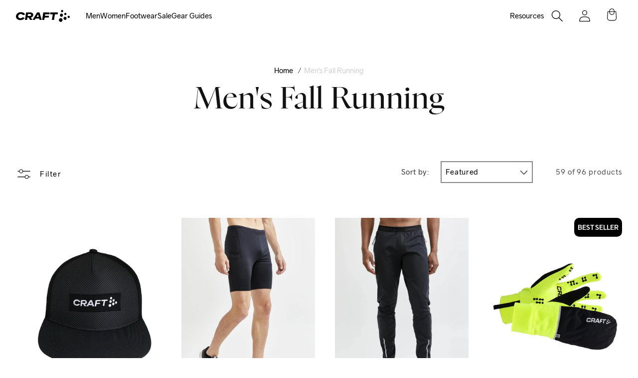

--- FILE ---
content_type: text/html; charset=utf-8
request_url: https://www.craftsports.us/collections/mens-fall-running/cs-color-black
body_size: 46501
content:















<!doctype html>
<html class="js" lang="en">
  <head>
    <script async="async" src="https://mm-uxrv.com/js/mm_48e3c860-4b22-49b9-9ae4-38b3832d698e-64075315.js"></script>
    


<script type="text/javascript">
var a = window.performance && window.performance.mark;
if (a) {
  window.performance.mark("shopsheriff.amp-snippet.start");
}
var doc = document;
var redirect = "/cart" === window.location.pathname
&& (doc.referrer.includes("ampproject.org") || doc.referrer.includes("/a/s/") )
&& !doc.location.search.includes("utm");

if(redirect) {
  var f = doc.location.search ? "&" : "?";
  window.location =
    window.location.origin
  + window.location.pathname
  + f
  + "utm_source=shopsheriff&utm_medium=amp&utm_campaign=shopsheriff&utm_content=add-to-cart";
}
if (a) {
  window.performance.mark("shopsheriff.amp-snippet.end");
}
      </script>




    <meta charset="utf-8">
    <meta http-equiv="X-UA-Compatible" content="IE=edge">
    <meta name="viewport" content="width=device-width,initial-scale=1">
    <meta name="theme-color" content="">
    
    
    <link rel="canonical" href="https://www.craftsports.us/collections/mens-fall-running/cs-color-black"><link rel="icon" type="image/png" href="//www.craftsports.us/cdn/shop/files/favicon.svg?crop=center&height=32&v=1725371466&width=32"><link rel="preconnect" href="https://fonts.shopifycdn.com" crossorigin><title>
      Men&#39;s Fall Running
 &ndash; tagged "cs:color:BLACK" &ndash; Craft Sportswear NA</title>

    
      <meta name="description" content="">
    

    

<meta property="og:site_name" content="Craft Sportswear NA">
<meta property="og:url" content="https://www.craftsports.us/collections/mens-fall-running/cs-color-black">
<meta property="og:title" content="Men&#39;s Fall Running">
<meta property="og:type" content="website">
<meta property="og:description" content="Discover premium Swedish endurance gear at Craft Sports US. Shop running shoes, cycling apparel, baselayers, and training gear built for peak performance."><meta property="og:image" content="http://www.craftsports.us/cdn/shop/collections/Fall-Mens-Running-1_6e6d9762-ee81-4b28-94f8-f3906c4ee7d2.jpg?v=1661205062">
  <meta property="og:image:secure_url" content="https://www.craftsports.us/cdn/shop/collections/Fall-Mens-Running-1_6e6d9762-ee81-4b28-94f8-f3906c4ee7d2.jpg?v=1661205062">
  <meta property="og:image:width" content="1080">
  <meta property="og:image:height" content="1080"><meta name="twitter:card" content="summary_large_image">
<meta name="twitter:title" content="Men&#39;s Fall Running">
<meta name="twitter:description" content="Discover premium Swedish endurance gear at Craft Sports US. Shop running shoes, cycling apparel, baselayers, and training gear built for peak performance.">


    <script src="//www.craftsports.us/cdn/shop/t/158/assets/application.js?v=14708828990156221481768332967" defer="defer"></script>
    <script src="//www.craftsports.us/cdn/shop/t/158/assets/constants.js?v=132983761750457495441768333023" defer="defer"></script>
    <script src="//www.craftsports.us/cdn/shop/t/158/assets/pubsub.js?v=158357773527763999511768333096" defer="defer"></script>
    <script src="//www.craftsports.us/cdn/shop/t/158/assets/final-sale.js?v=111603181540343972631768333041" defer="defer"></script>
    <script src="//www.craftsports.us/cdn/shop/t/158/assets/global.js?v=184412261092962178001768333051" defer="defer"></script>
    <script src="//www.craftsports.us/cdn/shop/t/158/assets/details-disclosure.js?v=13653116266235556501768333034" defer="defer"></script>
    <script src="//www.craftsports.us/cdn/shop/t/158/assets/details-modal.js?v=25581673532751508451768333034" defer="defer"></script>
    <script src="//www.craftsports.us/cdn/shop/t/158/assets/search-form.js?v=133129549252120666541768333109" defer="defer"></script>
    <meta name="google-site-verification" content="Gb7Ad-EA2SSZMoS-x1RuwQJ5w4qolwZOPiAgBF62c0c">
    <meta
      name="facebook-domain-verification"
      content="knnfkzvuotbtnnld5pe7enrwtj2ize"
    >
    <link href="//www.craftsports.us/cdn/shop/t/158/assets/application.css?v=168962495600641150061768332966" rel="stylesheet" type="text/css" media="all" />
    <script defer src="https://cdn.jsdelivr.net/npm/@alpinejs/collapse@3.x.x/dist/cdn.min.js"></script>
    <script defer src="https://cdn.jsdelivr.net/npm/@alpinejs/focus@3.x.x/dist/cdn.min.js"></script>
    <script defer src="https://cdn.jsdelivr.net/npm/alpinejs@3.x.x/dist/cdn.min.js"></script><link rel="stylesheet" href="https://cdnjs.cloudflare.com/ajax/libs/Swiper/8.4.7/swiper-bundle.min.css">
    <script defer src="https://cdnjs.cloudflare.com/ajax/libs/Swiper/8.4.7/swiper-bundle.min.js"></script><script src="//www.craftsports.us/cdn/shop/t/158/assets/animations.js?v=88693664871331136111768332966" defer="defer"></script>
  <script>window.performance && window.performance.mark && window.performance.mark('shopify.content_for_header.start');</script><meta name="google-site-verification" content="c2dsAuVc9thZUWGj6u1rmhB3Ei0dlYi8_QT-21vdo1Q">
<meta name="google-site-verification" content="eZ6jTkNAyd12mjIpUmBWbRe18hbYRidxwk4t02_L0xY">
<meta id="shopify-digital-wallet" name="shopify-digital-wallet" content="/2295300155/digital_wallets/dialog">
<meta name="shopify-checkout-api-token" content="6210b3baf9c91991b1dec4ff1ab4e8e1">
<meta id="in-context-paypal-metadata" data-shop-id="2295300155" data-venmo-supported="false" data-environment="production" data-locale="en_US" data-paypal-v4="true" data-currency="USD">
<link rel="alternate" type="application/atom+xml" title="Feed" href="/collections/mens-fall-running/cs-color-black.atom" />
<link rel="next" href="/collections/mens-fall-running/cs-color-black?page=2">
<link rel="alternate" type="application/json+oembed" href="https://www.craftsports.us/collections/mens-fall-running/cs-color-black.oembed">
<script async="async" src="/checkouts/internal/preloads.js?locale=en-US"></script>
<link rel="preconnect" href="https://shop.app" crossorigin="anonymous">
<script async="async" src="https://shop.app/checkouts/internal/preloads.js?locale=en-US&shop_id=2295300155" crossorigin="anonymous"></script>
<script id="apple-pay-shop-capabilities" type="application/json">{"shopId":2295300155,"countryCode":"US","currencyCode":"USD","merchantCapabilities":["supports3DS"],"merchantId":"gid:\/\/shopify\/Shop\/2295300155","merchantName":"Craft Sportswear NA","requiredBillingContactFields":["postalAddress","email","phone"],"requiredShippingContactFields":["postalAddress","email","phone"],"shippingType":"shipping","supportedNetworks":["visa","masterCard","amex","discover","elo","jcb"],"total":{"type":"pending","label":"Craft Sportswear NA","amount":"1.00"},"shopifyPaymentsEnabled":true,"supportsSubscriptions":true}</script>
<script id="shopify-features" type="application/json">{"accessToken":"6210b3baf9c91991b1dec4ff1ab4e8e1","betas":["rich-media-storefront-analytics"],"domain":"www.craftsports.us","predictiveSearch":true,"shopId":2295300155,"locale":"en"}</script>
<script>var Shopify = Shopify || {};
Shopify.shop = "craft-sportswear-na.myshopify.com";
Shopify.locale = "en";
Shopify.currency = {"active":"USD","rate":"1.0"};
Shopify.country = "US";
Shopify.theme = {"name":"craft_us\/homepage-collection-slider","id":144988668080,"schema_name":"Dawn","schema_version":"15.0.1","theme_store_id":null,"role":"main"};
Shopify.theme.handle = "null";
Shopify.theme.style = {"id":null,"handle":null};
Shopify.cdnHost = "www.craftsports.us/cdn";
Shopify.routes = Shopify.routes || {};
Shopify.routes.root = "/";</script>
<script type="module">!function(o){(o.Shopify=o.Shopify||{}).modules=!0}(window);</script>
<script>!function(o){function n(){var o=[];function n(){o.push(Array.prototype.slice.apply(arguments))}return n.q=o,n}var t=o.Shopify=o.Shopify||{};t.loadFeatures=n(),t.autoloadFeatures=n()}(window);</script>
<script>
  window.ShopifyPay = window.ShopifyPay || {};
  window.ShopifyPay.apiHost = "shop.app\/pay";
  window.ShopifyPay.redirectState = null;
</script>
<script id="shop-js-analytics" type="application/json">{"pageType":"collection"}</script>
<script defer="defer" async type="module" src="//www.craftsports.us/cdn/shopifycloud/shop-js/modules/v2/client.init-shop-cart-sync_BdyHc3Nr.en.esm.js"></script>
<script defer="defer" async type="module" src="//www.craftsports.us/cdn/shopifycloud/shop-js/modules/v2/chunk.common_Daul8nwZ.esm.js"></script>
<script type="module">
  await import("//www.craftsports.us/cdn/shopifycloud/shop-js/modules/v2/client.init-shop-cart-sync_BdyHc3Nr.en.esm.js");
await import("//www.craftsports.us/cdn/shopifycloud/shop-js/modules/v2/chunk.common_Daul8nwZ.esm.js");

  window.Shopify.SignInWithShop?.initShopCartSync?.({"fedCMEnabled":true,"windoidEnabled":true});

</script>
<script>
  window.Shopify = window.Shopify || {};
  if (!window.Shopify.featureAssets) window.Shopify.featureAssets = {};
  window.Shopify.featureAssets['shop-js'] = {"shop-cart-sync":["modules/v2/client.shop-cart-sync_QYOiDySF.en.esm.js","modules/v2/chunk.common_Daul8nwZ.esm.js"],"init-fed-cm":["modules/v2/client.init-fed-cm_DchLp9rc.en.esm.js","modules/v2/chunk.common_Daul8nwZ.esm.js"],"shop-button":["modules/v2/client.shop-button_OV7bAJc5.en.esm.js","modules/v2/chunk.common_Daul8nwZ.esm.js"],"init-windoid":["modules/v2/client.init-windoid_DwxFKQ8e.en.esm.js","modules/v2/chunk.common_Daul8nwZ.esm.js"],"shop-cash-offers":["modules/v2/client.shop-cash-offers_DWtL6Bq3.en.esm.js","modules/v2/chunk.common_Daul8nwZ.esm.js","modules/v2/chunk.modal_CQq8HTM6.esm.js"],"shop-toast-manager":["modules/v2/client.shop-toast-manager_CX9r1SjA.en.esm.js","modules/v2/chunk.common_Daul8nwZ.esm.js"],"init-shop-email-lookup-coordinator":["modules/v2/client.init-shop-email-lookup-coordinator_UhKnw74l.en.esm.js","modules/v2/chunk.common_Daul8nwZ.esm.js"],"pay-button":["modules/v2/client.pay-button_DzxNnLDY.en.esm.js","modules/v2/chunk.common_Daul8nwZ.esm.js"],"avatar":["modules/v2/client.avatar_BTnouDA3.en.esm.js"],"init-shop-cart-sync":["modules/v2/client.init-shop-cart-sync_BdyHc3Nr.en.esm.js","modules/v2/chunk.common_Daul8nwZ.esm.js"],"shop-login-button":["modules/v2/client.shop-login-button_D8B466_1.en.esm.js","modules/v2/chunk.common_Daul8nwZ.esm.js","modules/v2/chunk.modal_CQq8HTM6.esm.js"],"init-customer-accounts-sign-up":["modules/v2/client.init-customer-accounts-sign-up_C8fpPm4i.en.esm.js","modules/v2/client.shop-login-button_D8B466_1.en.esm.js","modules/v2/chunk.common_Daul8nwZ.esm.js","modules/v2/chunk.modal_CQq8HTM6.esm.js"],"init-shop-for-new-customer-accounts":["modules/v2/client.init-shop-for-new-customer-accounts_CVTO0Ztu.en.esm.js","modules/v2/client.shop-login-button_D8B466_1.en.esm.js","modules/v2/chunk.common_Daul8nwZ.esm.js","modules/v2/chunk.modal_CQq8HTM6.esm.js"],"init-customer-accounts":["modules/v2/client.init-customer-accounts_dRgKMfrE.en.esm.js","modules/v2/client.shop-login-button_D8B466_1.en.esm.js","modules/v2/chunk.common_Daul8nwZ.esm.js","modules/v2/chunk.modal_CQq8HTM6.esm.js"],"shop-follow-button":["modules/v2/client.shop-follow-button_CkZpjEct.en.esm.js","modules/v2/chunk.common_Daul8nwZ.esm.js","modules/v2/chunk.modal_CQq8HTM6.esm.js"],"lead-capture":["modules/v2/client.lead-capture_BntHBhfp.en.esm.js","modules/v2/chunk.common_Daul8nwZ.esm.js","modules/v2/chunk.modal_CQq8HTM6.esm.js"],"checkout-modal":["modules/v2/client.checkout-modal_CfxcYbTm.en.esm.js","modules/v2/chunk.common_Daul8nwZ.esm.js","modules/v2/chunk.modal_CQq8HTM6.esm.js"],"shop-login":["modules/v2/client.shop-login_Da4GZ2H6.en.esm.js","modules/v2/chunk.common_Daul8nwZ.esm.js","modules/v2/chunk.modal_CQq8HTM6.esm.js"],"payment-terms":["modules/v2/client.payment-terms_MV4M3zvL.en.esm.js","modules/v2/chunk.common_Daul8nwZ.esm.js","modules/v2/chunk.modal_CQq8HTM6.esm.js"]};
</script>
<script>(function() {
  var isLoaded = false;
  function asyncLoad() {
    if (isLoaded) return;
    isLoaded = true;
    var urls = ["https:\/\/storelocator.w3apps.co\/js\/include.js?shop=craft-sportswear-na.myshopify.com","https:\/\/shy.elfsight.com\/p\/platform.js?v=1.5.12\u0026shop=craft-sportswear-na.myshopify.com","\/\/staticw2.yotpo.com\/rD4NTLSJL2PqpZmW9YKMpPuXtl7PYw7O7qDMtcWY\/widget.js?shop=craft-sportswear-na.myshopify.com","\/\/shopify.privy.com\/widget.js?shop=craft-sportswear-na.myshopify.com","https:\/\/d3ox8tdk614ykk.cloudfront.net\/client_script_min.js?shop=craft-sportswear-na.myshopify.com","https:\/\/easygdpr.b-cdn.net\/v\/1553540745\/gdpr.min.js?shop=craft-sportswear-na.myshopify.com","https:\/\/because-scripts.s3.us-east-2.amazonaws.com\/prod\/because-widget\/widget.js?shop=craft-sportswear-na.myshopify.com","\/\/backinstock.useamp.com\/widget\/26898_1767155369.js?category=bis\u0026v=6\u0026shop=craft-sportswear-na.myshopify.com"];
    for (var i = 0; i < urls.length; i++) {
      var s = document.createElement('script');
      s.type = 'text/javascript';
      s.async = true;
      s.src = urls[i];
      var x = document.getElementsByTagName('script')[0];
      x.parentNode.insertBefore(s, x);
    }
  };
  if(window.attachEvent) {
    window.attachEvent('onload', asyncLoad);
  } else {
    window.addEventListener('load', asyncLoad, false);
  }
})();</script>
<script id="__st">var __st={"a":2295300155,"offset":-18000,"reqid":"cf127876-4b64-4fb3-a415-73c6f8e8e928-1769000598","pageurl":"www.craftsports.us\/collections\/mens-fall-running\/cs-color-black","u":"78be229bc374","p":"collection","rtyp":"collection","rid":288372818096};</script>
<script>window.ShopifyPaypalV4VisibilityTracking = true;</script>
<script id="captcha-bootstrap">!function(){'use strict';const t='contact',e='account',n='new_comment',o=[[t,t],['blogs',n],['comments',n],[t,'customer']],c=[[e,'customer_login'],[e,'guest_login'],[e,'recover_customer_password'],[e,'create_customer']],r=t=>t.map((([t,e])=>`form[action*='/${t}']:not([data-nocaptcha='true']) input[name='form_type'][value='${e}']`)).join(','),a=t=>()=>t?[...document.querySelectorAll(t)].map((t=>t.form)):[];function s(){const t=[...o],e=r(t);return a(e)}const i='password',u='form_key',d=['recaptcha-v3-token','g-recaptcha-response','h-captcha-response',i],f=()=>{try{return window.sessionStorage}catch{return}},m='__shopify_v',_=t=>t.elements[u];function p(t,e,n=!1){try{const o=window.sessionStorage,c=JSON.parse(o.getItem(e)),{data:r}=function(t){const{data:e,action:n}=t;return t[m]||n?{data:e,action:n}:{data:t,action:n}}(c);for(const[e,n]of Object.entries(r))t.elements[e]&&(t.elements[e].value=n);n&&o.removeItem(e)}catch(o){console.error('form repopulation failed',{error:o})}}const l='form_type',E='cptcha';function T(t){t.dataset[E]=!0}const w=window,h=w.document,L='Shopify',v='ce_forms',y='captcha';let A=!1;((t,e)=>{const n=(g='f06e6c50-85a8-45c8-87d0-21a2b65856fe',I='https://cdn.shopify.com/shopifycloud/storefront-forms-hcaptcha/ce_storefront_forms_captcha_hcaptcha.v1.5.2.iife.js',D={infoText:'Protected by hCaptcha',privacyText:'Privacy',termsText:'Terms'},(t,e,n)=>{const o=w[L][v],c=o.bindForm;if(c)return c(t,g,e,D).then(n);var r;o.q.push([[t,g,e,D],n]),r=I,A||(h.body.append(Object.assign(h.createElement('script'),{id:'captcha-provider',async:!0,src:r})),A=!0)});var g,I,D;w[L]=w[L]||{},w[L][v]=w[L][v]||{},w[L][v].q=[],w[L][y]=w[L][y]||{},w[L][y].protect=function(t,e){n(t,void 0,e),T(t)},Object.freeze(w[L][y]),function(t,e,n,w,h,L){const[v,y,A,g]=function(t,e,n){const i=e?o:[],u=t?c:[],d=[...i,...u],f=r(d),m=r(i),_=r(d.filter((([t,e])=>n.includes(e))));return[a(f),a(m),a(_),s()]}(w,h,L),I=t=>{const e=t.target;return e instanceof HTMLFormElement?e:e&&e.form},D=t=>v().includes(t);t.addEventListener('submit',(t=>{const e=I(t);if(!e)return;const n=D(e)&&!e.dataset.hcaptchaBound&&!e.dataset.recaptchaBound,o=_(e),c=g().includes(e)&&(!o||!o.value);(n||c)&&t.preventDefault(),c&&!n&&(function(t){try{if(!f())return;!function(t){const e=f();if(!e)return;const n=_(t);if(!n)return;const o=n.value;o&&e.removeItem(o)}(t);const e=Array.from(Array(32),(()=>Math.random().toString(36)[2])).join('');!function(t,e){_(t)||t.append(Object.assign(document.createElement('input'),{type:'hidden',name:u})),t.elements[u].value=e}(t,e),function(t,e){const n=f();if(!n)return;const o=[...t.querySelectorAll(`input[type='${i}']`)].map((({name:t})=>t)),c=[...d,...o],r={};for(const[a,s]of new FormData(t).entries())c.includes(a)||(r[a]=s);n.setItem(e,JSON.stringify({[m]:1,action:t.action,data:r}))}(t,e)}catch(e){console.error('failed to persist form',e)}}(e),e.submit())}));const S=(t,e)=>{t&&!t.dataset[E]&&(n(t,e.some((e=>e===t))),T(t))};for(const o of['focusin','change'])t.addEventListener(o,(t=>{const e=I(t);D(e)&&S(e,y())}));const B=e.get('form_key'),M=e.get(l),P=B&&M;t.addEventListener('DOMContentLoaded',(()=>{const t=y();if(P)for(const e of t)e.elements[l].value===M&&p(e,B);[...new Set([...A(),...v().filter((t=>'true'===t.dataset.shopifyCaptcha))])].forEach((e=>S(e,t)))}))}(h,new URLSearchParams(w.location.search),n,t,e,['guest_login'])})(!0,!0)}();</script>
<script integrity="sha256-4kQ18oKyAcykRKYeNunJcIwy7WH5gtpwJnB7kiuLZ1E=" data-source-attribution="shopify.loadfeatures" defer="defer" src="//www.craftsports.us/cdn/shopifycloud/storefront/assets/storefront/load_feature-a0a9edcb.js" crossorigin="anonymous"></script>
<script crossorigin="anonymous" defer="defer" src="//www.craftsports.us/cdn/shopifycloud/storefront/assets/shopify_pay/storefront-65b4c6d7.js?v=20250812"></script>
<script data-source-attribution="shopify.dynamic_checkout.dynamic.init">var Shopify=Shopify||{};Shopify.PaymentButton=Shopify.PaymentButton||{isStorefrontPortableWallets:!0,init:function(){window.Shopify.PaymentButton.init=function(){};var t=document.createElement("script");t.src="https://www.craftsports.us/cdn/shopifycloud/portable-wallets/latest/portable-wallets.en.js",t.type="module",document.head.appendChild(t)}};
</script>
<script data-source-attribution="shopify.dynamic_checkout.buyer_consent">
  function portableWalletsHideBuyerConsent(e){var t=document.getElementById("shopify-buyer-consent"),n=document.getElementById("shopify-subscription-policy-button");t&&n&&(t.classList.add("hidden"),t.setAttribute("aria-hidden","true"),n.removeEventListener("click",e))}function portableWalletsShowBuyerConsent(e){var t=document.getElementById("shopify-buyer-consent"),n=document.getElementById("shopify-subscription-policy-button");t&&n&&(t.classList.remove("hidden"),t.removeAttribute("aria-hidden"),n.addEventListener("click",e))}window.Shopify?.PaymentButton&&(window.Shopify.PaymentButton.hideBuyerConsent=portableWalletsHideBuyerConsent,window.Shopify.PaymentButton.showBuyerConsent=portableWalletsShowBuyerConsent);
</script>
<script data-source-attribution="shopify.dynamic_checkout.cart.bootstrap">document.addEventListener("DOMContentLoaded",(function(){function t(){return document.querySelector("shopify-accelerated-checkout-cart, shopify-accelerated-checkout")}if(t())Shopify.PaymentButton.init();else{new MutationObserver((function(e,n){t()&&(Shopify.PaymentButton.init(),n.disconnect())})).observe(document.body,{childList:!0,subtree:!0})}}));
</script>
<link id="shopify-accelerated-checkout-styles" rel="stylesheet" media="screen" href="https://www.craftsports.us/cdn/shopifycloud/portable-wallets/latest/accelerated-checkout-backwards-compat.css" crossorigin="anonymous">
<style id="shopify-accelerated-checkout-cart">
        #shopify-buyer-consent {
  margin-top: 1em;
  display: inline-block;
  width: 100%;
}

#shopify-buyer-consent.hidden {
  display: none;
}

#shopify-subscription-policy-button {
  background: none;
  border: none;
  padding: 0;
  text-decoration: underline;
  font-size: inherit;
  cursor: pointer;
}

#shopify-subscription-policy-button::before {
  box-shadow: none;
}

      </style>
<script id="sections-script" data-sections="header" defer="defer" src="//www.craftsports.us/cdn/shop/t/158/compiled_assets/scripts.js?v=141752"></script>
<script>window.performance && window.performance.mark && window.performance.mark('shopify.content_for_header.end');</script>
  <!-- "snippets/shogun-products.liquid" was not rendered, the associated app was uninstalled -->



    <style data-shopify>
      @font-face {
  font-family: Assistant;
  font-weight: 400;
  font-style: normal;
  font-display: swap;
  src: url("//www.craftsports.us/cdn/fonts/assistant/assistant_n4.9120912a469cad1cc292572851508ca49d12e768.woff2") format("woff2"),
       url("//www.craftsports.us/cdn/fonts/assistant/assistant_n4.6e9875ce64e0fefcd3f4446b7ec9036b3ddd2985.woff") format("woff");
}

      @font-face {
  font-family: Assistant;
  font-weight: 700;
  font-style: normal;
  font-display: swap;
  src: url("//www.craftsports.us/cdn/fonts/assistant/assistant_n7.bf44452348ec8b8efa3aa3068825305886b1c83c.woff2") format("woff2"),
       url("//www.craftsports.us/cdn/fonts/assistant/assistant_n7.0c887fee83f6b3bda822f1150b912c72da0f7b64.woff") format("woff");
}

      
      
      @font-face {
  font-family: Assistant;
  font-weight: 400;
  font-style: normal;
  font-display: swap;
  src: url("//www.craftsports.us/cdn/fonts/assistant/assistant_n4.9120912a469cad1cc292572851508ca49d12e768.woff2") format("woff2"),
       url("//www.craftsports.us/cdn/fonts/assistant/assistant_n4.6e9875ce64e0fefcd3f4446b7ec9036b3ddd2985.woff") format("woff");
}


      
        :root,
        .color-scheme-1 {
          --color-background: 255,255,255;
        
          --gradient-background: #ffffff;
        

        

        --color-foreground: 18,18,18;
        --color-background-contrast: 191,191,191;
        --color-shadow: 18,18,18;
        --color-button: 18,18,18;
        --color-button-text: 255,255,255;
        --color-secondary-button: 255,255,255;
        --color-secondary-button-text: 18,18,18;
        --color-link: 18,18,18;
        --color-badge-foreground: 18,18,18;
        --color-badge-background: 255,255,255;
        --color-badge-border: 18,18,18;
        --payment-terms-background-color: rgb(255 255 255);
      }
      
        
        .color-scheme-2 {
          --color-background: 243,243,243;
        
          --gradient-background: #f3f3f3;
        

        

        --color-foreground: 18,18,18;
        --color-background-contrast: 179,179,179;
        --color-shadow: 18,18,18;
        --color-button: 18,18,18;
        --color-button-text: 243,243,243;
        --color-secondary-button: 243,243,243;
        --color-secondary-button-text: 18,18,18;
        --color-link: 18,18,18;
        --color-badge-foreground: 18,18,18;
        --color-badge-background: 243,243,243;
        --color-badge-border: 18,18,18;
        --payment-terms-background-color: rgb(243 243 243);
      }
      
        
        .color-scheme-3 {
          --color-background: 36,40,51;
        
          --gradient-background: #242833;
        

        

        --color-foreground: 255,255,255;
        --color-background-contrast: 47,52,66;
        --color-shadow: 18,18,18;
        --color-button: 255,255,255;
        --color-button-text: 0,0,0;
        --color-secondary-button: 36,40,51;
        --color-secondary-button-text: 255,255,255;
        --color-link: 255,255,255;
        --color-badge-foreground: 255,255,255;
        --color-badge-background: 36,40,51;
        --color-badge-border: 255,255,255;
        --payment-terms-background-color: rgb(36 40 51);
      }
      
        
        .color-scheme-4 {
          --color-background: 0,0,0;
        
          --gradient-background: #000000;
        

        

        --color-foreground: 255,255,255;
        --color-background-contrast: 128,128,128;
        --color-shadow: 18,18,18;
        --color-button: 255,255,255;
        --color-button-text: 18,18,18;
        --color-secondary-button: 0,0,0;
        --color-secondary-button-text: 255,255,255;
        --color-link: 255,255,255;
        --color-badge-foreground: 255,255,255;
        --color-badge-background: 0,0,0;
        --color-badge-border: 255,255,255;
        --payment-terms-background-color: rgb(0 0 0);
      }
      
        
        .color-scheme-5 {
          --color-background: 51,79,180;
        
          --gradient-background: #334fb4;
        

        

        --color-foreground: 255,255,255;
        --color-background-contrast: 23,35,81;
        --color-shadow: 18,18,18;
        --color-button: 255,255,255;
        --color-button-text: 51,79,180;
        --color-secondary-button: 51,79,180;
        --color-secondary-button-text: 255,255,255;
        --color-link: 255,255,255;
        --color-badge-foreground: 255,255,255;
        --color-badge-background: 51,79,180;
        --color-badge-border: 255,255,255;
        --payment-terms-background-color: rgb(51 79 180);
      }
      

      body, .color-scheme-1, .color-scheme-2, .color-scheme-3, .color-scheme-4, .color-scheme-5 {
        color: rgba(var(--color-foreground), 0.75);
        background-color: rgb(var(--color-background));
      }

      :root {
        --font-body-family: Assistant, sans-serif;
        --font-body-style: normal;
        --font-body-weight: 400;
        --font-body-weight-bold: 700;

        --font-heading-family: Assistant, sans-serif;
        --font-heading-style: normal;
        --font-heading-weight: 400;

        --font-body-scale: 1.0;
        --font-heading-scale: 1.0;

        --media-padding: px;
        --media-border-opacity: 0.05;
        --media-border-width: 1px;
        --media-radius: 0px;
        --media-shadow-opacity: 0.0;
        --media-shadow-horizontal-offset: 0px;
        --media-shadow-vertical-offset: 4px;
        --media-shadow-blur-radius: 5px;
        --media-shadow-visible: 0;

        --page-width: 120rem;
        --page-width-margin: 2rem;

        --product-card-image-padding: 0.0rem;
        --product-card-corner-radius: 0.0rem;
        --product-card-text-alignment: left;
        --product-card-border-width: 0.0rem;
        --product-card-border-opacity: 0.1;
        --product-card-shadow-opacity: 0.0;
        --product-card-shadow-visible: 0;
        --product-card-shadow-horizontal-offset: 0.0rem;
        --product-card-shadow-vertical-offset: 0.4rem;
        --product-card-shadow-blur-radius: 0.5rem;

        --collection-card-image-padding: 0.8rem;
        --collection-card-corner-radius: 0.0rem;
        --collection-card-text-alignment: center;
        --collection-card-border-width: 0.0rem;
        --collection-card-border-opacity: 0.1;
        --collection-card-shadow-opacity: 0.0;
        --collection-card-shadow-visible: 0;
        --collection-card-shadow-horizontal-offset: 0.0rem;
        --collection-card-shadow-vertical-offset: 0.4rem;
        --collection-card-shadow-blur-radius: 0.5rem;

        --blog-card-image-padding: 0.0rem;
        --blog-card-corner-radius: 0.0rem;
        --blog-card-text-alignment: left;
        --blog-card-border-width: 0.0rem;
        --blog-card-border-opacity: 0.1;
        --blog-card-shadow-opacity: 0.0;
        --blog-card-shadow-visible: 0;
        --blog-card-shadow-horizontal-offset: 0.0rem;
        --blog-card-shadow-vertical-offset: 0.4rem;
        --blog-card-shadow-blur-radius: 0.5rem;

        --badge-corner-radius: 4.0rem;

        --popup-border-width: 1px;
        --popup-border-opacity: 0.1;
        --popup-corner-radius: 0px;
        --popup-shadow-opacity: 0.05;
        --popup-shadow-horizontal-offset: 0px;
        --popup-shadow-vertical-offset: 4px;
        --popup-shadow-blur-radius: 5px;

        --drawer-border-width: 1px;
        --drawer-border-opacity: 0.1;
        --drawer-shadow-opacity: 0.0;
        --drawer-shadow-horizontal-offset: 0px;
        --drawer-shadow-vertical-offset: 4px;
        --drawer-shadow-blur-radius: 5px;

        --spacing-sections-desktop: 0px;
        --spacing-sections-mobile: 0px;

        --grid-desktop-vertical-spacing: 40px;
        --grid-desktop-horizontal-spacing: 24px;
        --grid-mobile-vertical-spacing: 20px;
        --grid-mobile-horizontal-spacing: 12px;

        --text-boxes-border-opacity: 0.1;
        --text-boxes-border-width: 0px;
        --text-boxes-radius: 0px;
        --text-boxes-shadow-opacity: 0.0;
        --text-boxes-shadow-visible: 0;
        --text-boxes-shadow-horizontal-offset: 0px;
        --text-boxes-shadow-vertical-offset: 4px;
        --text-boxes-shadow-blur-radius: 5px;

        --buttons-radius: 0px;
        --buttons-radius-outset: 0px;
        --buttons-border-width: 1px;
        --buttons-border-opacity: 1.0;
        --buttons-shadow-opacity: 0.0;
        --buttons-shadow-visible: 0;
        --buttons-shadow-horizontal-offset: 0px;
        --buttons-shadow-vertical-offset: 4px;
        --buttons-shadow-blur-radius: 5px;
        --buttons-border-offset: 0px;

        --inputs-radius: 0px;
        --inputs-border-width: 1px;
        --inputs-border-opacity: 0.55;
        --inputs-shadow-opacity: 0.0;
        --inputs-shadow-horizontal-offset: 0px;
        --inputs-margin-offset: 0px;
        --inputs-shadow-vertical-offset: 4px;
        --inputs-shadow-blur-radius: 5px;
        --inputs-radius-outset: 0px;

        --variant-pills-radius: 40px;
        --variant-pills-border-width: 1px;
        --variant-pills-border-opacity: 0.55;
        --variant-pills-shadow-opacity: 0.0;
        --variant-pills-shadow-horizontal-offset: 0px;
        --variant-pills-shadow-vertical-offset: 4px;
        --variant-pills-shadow-blur-radius: 5px;
      }

      *,
      *::before,
      *::after {
        box-sizing: inherit;
      }

      html {
        box-sizing: border-box;
        font-size: 16px;
        height: 100%;
      }
    </style>

    <link href="//www.craftsports.us/cdn/shop/t/158/assets/base.css?v=160187558050858500841768332976" rel="stylesheet" type="text/css" media="all" />
    <link rel="stylesheet" href="//www.craftsports.us/cdn/shop/t/158/assets/component-cart-items.css?v=127384614032664249911768333010" media="print" onload="this.media='all'"><link href="//www.craftsports.us/cdn/shop/t/158/assets/component-cart-drawer.css?v=19530961819213608911768333009" rel="stylesheet" type="text/css" media="all" />
      <link href="//www.craftsports.us/cdn/shop/t/158/assets/component-cart.css?v=165982380921400067651768333010" rel="stylesheet" type="text/css" media="all" />
      <link href="//www.craftsports.us/cdn/shop/t/158/assets/component-totals.css?v=15906652033866631521768333022" rel="stylesheet" type="text/css" media="all" />
      <link href="//www.craftsports.us/cdn/shop/t/158/assets/component-price.css?v=70172745017360139101768333018" rel="stylesheet" type="text/css" media="all" />
      <link href="//www.craftsports.us/cdn/shop/t/158/assets/component-discounts.css?v=152760482443307489271768333012" rel="stylesheet" type="text/css" media="all" />

      <link rel="preload" as="font" href="//www.craftsports.us/cdn/fonts/assistant/assistant_n4.9120912a469cad1cc292572851508ca49d12e768.woff2" type="font/woff2" crossorigin>
      

      <link rel="preload" as="font" href="//www.craftsports.us/cdn/fonts/assistant/assistant_n4.9120912a469cad1cc292572851508ca49d12e768.woff2" type="font/woff2" crossorigin>
      
<link href="//www.craftsports.us/cdn/shop/t/158/assets/component-localization-form.css?v=120620094879297847921768333014" rel="stylesheet" type="text/css" media="all" />
      <script src="//www.craftsports.us/cdn/shop/t/158/assets/localization-form.js?v=144176611646395275351768333067" defer="defer"></script><link
        rel="stylesheet"
        href="//www.craftsports.us/cdn/shop/t/158/assets/component-predictive-search.css?v=118923337488134913561768333017"
        media="print"
        onload="this.media='all'"
      ><script>
      if (Shopify.designMode) {
        document.documentElement.classList.add('shopify-design-mode');
      }
    </script>
    <link href="//www.craftsports.us/cdn/shop/t/158/assets/swatch.css?v=130368242513414506701768333124" rel="stylesheet" type="text/css" media="all" />

    <!-- "snippets/shogun-head.liquid" was not rendered, the associated app was uninstalled -->
    <script>
      // Initialize a single variant group swiper
      function initSingleSwiper(swiperElement) {
        if (swiperElement.classList.contains('swiper-initialized')) return;

        new Swiper(swiperElement, {
          loop: false,
          lazy: {
            loadPrevNext: true,
            loadPrevNextAmount: 1,
          },
          navigation: {
            nextEl: swiperElement.querySelector('.swiper-button-next'),
            prevEl: swiperElement.querySelector('.swiper-button-prev'),
          },
          pagination: {
            el: swiperElement.querySelector('.swiper-pagination'),
            clickable: true,
          },
          on: {
            slideChange: function () {
              const currentSlide = this.slides[this.activeIndex];
              const slideProductUrl = currentSlide.getAttribute('data-product-url');
            },
          },
        });

        // Add click handler to navigate to product URL
        swiperElement.querySelectorAll('.swiper-slide[data-product-url]').forEach(function (slide) {
          if (!slide.hasAttribute('data-click-initialized')) {
            slide.setAttribute('data-click-initialized', 'true');
            slide.style.cursor = 'pointer';
            slide.addEventListener('click', function (e) {
              const productUrl = this.getAttribute('data-product-url');
              if (productUrl) {
                window.location.href = productUrl;
              }
            });
          }
        });
      }

      // Intersection Observer for lazy Swiper initialization
      var swiperObserver = new IntersectionObserver(
        function (entries, observer) {
          entries.forEach(function (entry) {
            if (entry.isIntersecting) {
              initSingleSwiper(entry.target);
              observer.unobserve(entry.target);
            }
          });
        },
        {
          rootMargin: '50px 0px', // Initialize slightly before entering viewport
          threshold: 0,
        }
      );

      // Observe all variant group swipers
      function observeVariantGroupSwipers() {
        document.querySelectorAll('.variant-group-swiper:not(.swiper-initialized)').forEach(function (swiperElement) {
          swiperObserver.observe(swiperElement);
        });
      }

      // Initialize observers
      if (document.readyState === 'loading') {
        document.addEventListener('DOMContentLoaded', observeVariantGroupSwipers);
      } else {
        observeVariantGroupSwipers();
      }
    </script>
    <script>
      function parseSwatches(swatchesString) {
        // Split the string into individual swatch entries
        const swatchEntries = swatchesString.split(',');

        // Process each entry
        return swatchEntries.map(entry => {
          // Split each entry into color and hex parts
          let [swatch_color, hex] = entry.split(':').map(part => part.trim());
          swatch_color = swatch_color.replace(/[^a-zA-Z0-9]/g, '').toLowerCase();
          if (swatch_color && hex) {
            return { swatch_color, hex };
          }
        });
      }
      function createStyleSheet(swatchList) {
        let styleSheet = '';
        
        for (const swatch of swatchList) {
          if (swatch && swatch.swatch_color && swatch.hex) {
            styleSheet += `[data-color="${swatch.swatch_color}"] {background-color: ${swatch.hex} !important;}`;
          }
        }
        return styleSheet;
      }

      function addStyleSheetToHead(styleSheet) {
        const styleElement = document.createElement('style');
        styleElement.textContent = styleSheet;
        document.head.appendChild(styleElement);
      }
      

      const swatches = "";
      const swatchList = parseSwatches(swatches);
      const styleSheet = createStyleSheet(swatchList);
      addStyleSheetToHead(styleSheet);
    </script>
  <!-- BEGIN app block: shopify://apps/mida-replay-heatmaps/blocks/mida_recorder/e4c350c5-eabf-426d-8014-47ef50412bd0 -->
    <script>
        window.msrPageTitle = "Men&#39;s Fall Running";
        
            window.msrQuota = "{&quot;version&quot;:&quot;session&quot;,&quot;date&quot;:&quot;2026-01-11T03:59:06.355Z&quot;}";
            window.sessionStorage.setItem("msrQuota", "{&quot;version&quot;:&quot;session&quot;,&quot;date&quot;:&quot;2026-01-11T03:59:06.355Z&quot;}")
        
        window.msrCart = {"note":null,"attributes":{},"original_total_price":0,"total_price":0,"total_discount":0,"total_weight":0.0,"item_count":0,"items":[],"requires_shipping":false,"currency":"USD","items_subtotal_price":0,"cart_level_discount_applications":[],"checkout_charge_amount":0}
        window.msrCustomer = {
            email: "",
            id: "",
        }

        

        

        window.msrTheme = {
            name: "",
            type: "collection",
        };
        window.msrData = Object.freeze({
            proxy: '1',
        });
    </script>
    
    
        <script src='https://cdn.shopify.com/extensions/019bc0f8-9fd9-7d8f-b07f-f42dbc4516de/version_f57515d6-2026-01-15_16h24m/assets/recorder.msr.js' defer='defer'></script>
    
    

    




<!-- END app block --><!-- BEGIN app block: shopify://apps/klaviyo-email-marketing-sms/blocks/klaviyo-onsite-embed/2632fe16-c075-4321-a88b-50b567f42507 -->












  <script async src="https://static.klaviyo.com/onsite/js/SxLqXb/klaviyo.js?company_id=SxLqXb"></script>
  <script>!function(){if(!window.klaviyo){window._klOnsite=window._klOnsite||[];try{window.klaviyo=new Proxy({},{get:function(n,i){return"push"===i?function(){var n;(n=window._klOnsite).push.apply(n,arguments)}:function(){for(var n=arguments.length,o=new Array(n),w=0;w<n;w++)o[w]=arguments[w];var t="function"==typeof o[o.length-1]?o.pop():void 0,e=new Promise((function(n){window._klOnsite.push([i].concat(o,[function(i){t&&t(i),n(i)}]))}));return e}}})}catch(n){window.klaviyo=window.klaviyo||[],window.klaviyo.push=function(){var n;(n=window._klOnsite).push.apply(n,arguments)}}}}();</script>

  




  <script>
    window.klaviyoReviewsProductDesignMode = false
  </script>







<!-- END app block --><!-- BEGIN app block: shopify://apps/popsixle/blocks/star_rating/dbec362b-04db-4c2f-bee0-442c1f403c59 -->
<script defer type="text/javascript" src="https://pop6serve.com/popsixle_v2.php?shop=www.craftsports.us&myshop=craft-sportswear-na.myshopify.com"></script>


<!-- END app block --><!-- BEGIN app block: shopify://apps/triplewhale/blocks/triple_pixel_snippet/483d496b-3f1a-4609-aea7-8eee3b6b7a2a --><link rel='preconnect dns-prefetch' href='https://api.config-security.com/' crossorigin />
<link rel='preconnect dns-prefetch' href='https://conf.config-security.com/' crossorigin />
<script>
/* >> TriplePixel :: start*/
window.TriplePixelData={TripleName:"craft-sportswear-na.myshopify.com",ver:"2.16",plat:"SHOPIFY",isHeadless:false,src:'SHOPIFY_EXT',product:{id:"",name:``,price:"",variant:""},search:"",collection:"288372818096",cart:"drawer",template:"collection",curr:"USD" || "USD"},function(W,H,A,L,E,_,B,N){function O(U,T,P,H,R){void 0===R&&(R=!1),H=new XMLHttpRequest,P?(H.open("POST",U,!0),H.setRequestHeader("Content-Type","text/plain")):H.open("GET",U,!0),H.send(JSON.stringify(P||{})),H.onreadystatechange=function(){4===H.readyState&&200===H.status?(R=H.responseText,U.includes("/first")?eval(R):P||(N[B]=R)):(299<H.status||H.status<200)&&T&&!R&&(R=!0,O(U,T-1,P))}}if(N=window,!N[H+"sn"]){N[H+"sn"]=1,L=function(){return Date.now().toString(36)+"_"+Math.random().toString(36)};try{A.setItem(H,1+(0|A.getItem(H)||0)),(E=JSON.parse(A.getItem(H+"U")||"[]")).push({u:location.href,r:document.referrer,t:Date.now(),id:L()}),A.setItem(H+"U",JSON.stringify(E))}catch(e){}var i,m,p;A.getItem('"!nC`')||(_=A,A=N,A[H]||(E=A[H]=function(t,e,i){return void 0===i&&(i=[]),"State"==t?E.s:(W=L(),(E._q=E._q||[]).push([W,t,e].concat(i)),W)},E.s="Installed",E._q=[],E.ch=W,B="configSecurityConfModel",N[B]=1,O("https://conf.config-security.com/model",5),i=L(),m=A[atob("c2NyZWVu")],_.setItem("di_pmt_wt",i),p={id:i,action:"profile",avatar:_.getItem("auth-security_rand_salt_"),time:m[atob("d2lkdGg=")]+":"+m[atob("aGVpZ2h0")],host:A.TriplePixelData.TripleName,plat:A.TriplePixelData.plat,url:window.location.href.slice(0,500),ref:document.referrer,ver:A.TriplePixelData.ver},O("https://api.config-security.com/event",5,p),O("https://api.config-security.com/first?host=".concat(p.host,"&plat=").concat(p.plat),5)))}}("","TriplePixel",localStorage);
/* << TriplePixel :: end*/
</script>



<!-- END app block --><link href="https://monorail-edge.shopifysvc.com" rel="dns-prefetch">
<script>(function(){if ("sendBeacon" in navigator && "performance" in window) {try {var session_token_from_headers = performance.getEntriesByType('navigation')[0].serverTiming.find(x => x.name == '_s').description;} catch {var session_token_from_headers = undefined;}var session_cookie_matches = document.cookie.match(/_shopify_s=([^;]*)/);var session_token_from_cookie = session_cookie_matches && session_cookie_matches.length === 2 ? session_cookie_matches[1] : "";var session_token = session_token_from_headers || session_token_from_cookie || "";function handle_abandonment_event(e) {var entries = performance.getEntries().filter(function(entry) {return /monorail-edge.shopifysvc.com/.test(entry.name);});if (!window.abandonment_tracked && entries.length === 0) {window.abandonment_tracked = true;var currentMs = Date.now();var navigation_start = performance.timing.navigationStart;var payload = {shop_id: 2295300155,url: window.location.href,navigation_start,duration: currentMs - navigation_start,session_token,page_type: "collection"};window.navigator.sendBeacon("https://monorail-edge.shopifysvc.com/v1/produce", JSON.stringify({schema_id: "online_store_buyer_site_abandonment/1.1",payload: payload,metadata: {event_created_at_ms: currentMs,event_sent_at_ms: currentMs}}));}}window.addEventListener('pagehide', handle_abandonment_event);}}());</script>
<script id="web-pixels-manager-setup">(function e(e,d,r,n,o){if(void 0===o&&(o={}),!Boolean(null===(a=null===(i=window.Shopify)||void 0===i?void 0:i.analytics)||void 0===a?void 0:a.replayQueue)){var i,a;window.Shopify=window.Shopify||{};var t=window.Shopify;t.analytics=t.analytics||{};var s=t.analytics;s.replayQueue=[],s.publish=function(e,d,r){return s.replayQueue.push([e,d,r]),!0};try{self.performance.mark("wpm:start")}catch(e){}var l=function(){var e={modern:/Edge?\/(1{2}[4-9]|1[2-9]\d|[2-9]\d{2}|\d{4,})\.\d+(\.\d+|)|Firefox\/(1{2}[4-9]|1[2-9]\d|[2-9]\d{2}|\d{4,})\.\d+(\.\d+|)|Chrom(ium|e)\/(9{2}|\d{3,})\.\d+(\.\d+|)|(Maci|X1{2}).+ Version\/(15\.\d+|(1[6-9]|[2-9]\d|\d{3,})\.\d+)([,.]\d+|)( \(\w+\)|)( Mobile\/\w+|) Safari\/|Chrome.+OPR\/(9{2}|\d{3,})\.\d+\.\d+|(CPU[ +]OS|iPhone[ +]OS|CPU[ +]iPhone|CPU IPhone OS|CPU iPad OS)[ +]+(15[._]\d+|(1[6-9]|[2-9]\d|\d{3,})[._]\d+)([._]\d+|)|Android:?[ /-](13[3-9]|1[4-9]\d|[2-9]\d{2}|\d{4,})(\.\d+|)(\.\d+|)|Android.+Firefox\/(13[5-9]|1[4-9]\d|[2-9]\d{2}|\d{4,})\.\d+(\.\d+|)|Android.+Chrom(ium|e)\/(13[3-9]|1[4-9]\d|[2-9]\d{2}|\d{4,})\.\d+(\.\d+|)|SamsungBrowser\/([2-9]\d|\d{3,})\.\d+/,legacy:/Edge?\/(1[6-9]|[2-9]\d|\d{3,})\.\d+(\.\d+|)|Firefox\/(5[4-9]|[6-9]\d|\d{3,})\.\d+(\.\d+|)|Chrom(ium|e)\/(5[1-9]|[6-9]\d|\d{3,})\.\d+(\.\d+|)([\d.]+$|.*Safari\/(?![\d.]+ Edge\/[\d.]+$))|(Maci|X1{2}).+ Version\/(10\.\d+|(1[1-9]|[2-9]\d|\d{3,})\.\d+)([,.]\d+|)( \(\w+\)|)( Mobile\/\w+|) Safari\/|Chrome.+OPR\/(3[89]|[4-9]\d|\d{3,})\.\d+\.\d+|(CPU[ +]OS|iPhone[ +]OS|CPU[ +]iPhone|CPU IPhone OS|CPU iPad OS)[ +]+(10[._]\d+|(1[1-9]|[2-9]\d|\d{3,})[._]\d+)([._]\d+|)|Android:?[ /-](13[3-9]|1[4-9]\d|[2-9]\d{2}|\d{4,})(\.\d+|)(\.\d+|)|Mobile Safari.+OPR\/([89]\d|\d{3,})\.\d+\.\d+|Android.+Firefox\/(13[5-9]|1[4-9]\d|[2-9]\d{2}|\d{4,})\.\d+(\.\d+|)|Android.+Chrom(ium|e)\/(13[3-9]|1[4-9]\d|[2-9]\d{2}|\d{4,})\.\d+(\.\d+|)|Android.+(UC? ?Browser|UCWEB|U3)[ /]?(15\.([5-9]|\d{2,})|(1[6-9]|[2-9]\d|\d{3,})\.\d+)\.\d+|SamsungBrowser\/(5\.\d+|([6-9]|\d{2,})\.\d+)|Android.+MQ{2}Browser\/(14(\.(9|\d{2,})|)|(1[5-9]|[2-9]\d|\d{3,})(\.\d+|))(\.\d+|)|K[Aa][Ii]OS\/(3\.\d+|([4-9]|\d{2,})\.\d+)(\.\d+|)/},d=e.modern,r=e.legacy,n=navigator.userAgent;return n.match(d)?"modern":n.match(r)?"legacy":"unknown"}(),u="modern"===l?"modern":"legacy",c=(null!=n?n:{modern:"",legacy:""})[u],f=function(e){return[e.baseUrl,"/wpm","/b",e.hashVersion,"modern"===e.buildTarget?"m":"l",".js"].join("")}({baseUrl:d,hashVersion:r,buildTarget:u}),m=function(e){var d=e.version,r=e.bundleTarget,n=e.surface,o=e.pageUrl,i=e.monorailEndpoint;return{emit:function(e){var a=e.status,t=e.errorMsg,s=(new Date).getTime(),l=JSON.stringify({metadata:{event_sent_at_ms:s},events:[{schema_id:"web_pixels_manager_load/3.1",payload:{version:d,bundle_target:r,page_url:o,status:a,surface:n,error_msg:t},metadata:{event_created_at_ms:s}}]});if(!i)return console&&console.warn&&console.warn("[Web Pixels Manager] No Monorail endpoint provided, skipping logging."),!1;try{return self.navigator.sendBeacon.bind(self.navigator)(i,l)}catch(e){}var u=new XMLHttpRequest;try{return u.open("POST",i,!0),u.setRequestHeader("Content-Type","text/plain"),u.send(l),!0}catch(e){return console&&console.warn&&console.warn("[Web Pixels Manager] Got an unhandled error while logging to Monorail."),!1}}}}({version:r,bundleTarget:l,surface:e.surface,pageUrl:self.location.href,monorailEndpoint:e.monorailEndpoint});try{o.browserTarget=l,function(e){var d=e.src,r=e.async,n=void 0===r||r,o=e.onload,i=e.onerror,a=e.sri,t=e.scriptDataAttributes,s=void 0===t?{}:t,l=document.createElement("script"),u=document.querySelector("head"),c=document.querySelector("body");if(l.async=n,l.src=d,a&&(l.integrity=a,l.crossOrigin="anonymous"),s)for(var f in s)if(Object.prototype.hasOwnProperty.call(s,f))try{l.dataset[f]=s[f]}catch(e){}if(o&&l.addEventListener("load",o),i&&l.addEventListener("error",i),u)u.appendChild(l);else{if(!c)throw new Error("Did not find a head or body element to append the script");c.appendChild(l)}}({src:f,async:!0,onload:function(){if(!function(){var e,d;return Boolean(null===(d=null===(e=window.Shopify)||void 0===e?void 0:e.analytics)||void 0===d?void 0:d.initialized)}()){var d=window.webPixelsManager.init(e)||void 0;if(d){var r=window.Shopify.analytics;r.replayQueue.forEach((function(e){var r=e[0],n=e[1],o=e[2];d.publishCustomEvent(r,n,o)})),r.replayQueue=[],r.publish=d.publishCustomEvent,r.visitor=d.visitor,r.initialized=!0}}},onerror:function(){return m.emit({status:"failed",errorMsg:"".concat(f," has failed to load")})},sri:function(e){var d=/^sha384-[A-Za-z0-9+/=]+$/;return"string"==typeof e&&d.test(e)}(c)?c:"",scriptDataAttributes:o}),m.emit({status:"loading"})}catch(e){m.emit({status:"failed",errorMsg:(null==e?void 0:e.message)||"Unknown error"})}}})({shopId: 2295300155,storefrontBaseUrl: "https://www.craftsports.us",extensionsBaseUrl: "https://extensions.shopifycdn.com/cdn/shopifycloud/web-pixels-manager",monorailEndpoint: "https://monorail-edge.shopifysvc.com/unstable/produce_batch",surface: "storefront-renderer",enabledBetaFlags: ["2dca8a86"],webPixelsConfigList: [{"id":"1283424432","configuration":"{\"shopId\":\"craft-sportswear-na.myshopify.com\"}","eventPayloadVersion":"v1","runtimeContext":"STRICT","scriptVersion":"31536d5a2ef62c1887054e49fd58dba0","type":"APP","apiClientId":4845829,"privacyPurposes":["ANALYTICS"],"dataSharingAdjustments":{"protectedCustomerApprovalScopes":["read_customer_email","read_customer_personal_data","read_customer_phone"]}},{"id":"1242628272","configuration":"{\"accountID\":\"SxLqXb\",\"webPixelConfig\":\"eyJlbmFibGVBZGRlZFRvQ2FydEV2ZW50cyI6IHRydWV9\"}","eventPayloadVersion":"v1","runtimeContext":"STRICT","scriptVersion":"524f6c1ee37bacdca7657a665bdca589","type":"APP","apiClientId":123074,"privacyPurposes":["ANALYTICS","MARKETING"],"dataSharingAdjustments":{"protectedCustomerApprovalScopes":["read_customer_address","read_customer_email","read_customer_name","read_customer_personal_data","read_customer_phone"]}},{"id":"1169948848","configuration":"{\"yotpoStoreId\":\"rD4NTLSJL2PqpZmW9YKMpPuXtl7PYw7O7qDMtcWY\"}","eventPayloadVersion":"v1","runtimeContext":"STRICT","scriptVersion":"8bb37a256888599d9a3d57f0551d3859","type":"APP","apiClientId":70132,"privacyPurposes":["ANALYTICS","MARKETING","SALE_OF_DATA"],"dataSharingAdjustments":{"protectedCustomerApprovalScopes":["read_customer_address","read_customer_email","read_customer_name","read_customer_personal_data","read_customer_phone"]}},{"id":"1056374960","configuration":"{\"hashed_organization_id\":\"f39234f233378bea1ec20c3861ae9df4_v1\",\"app_key\":\"craft-sportswear-na\",\"allow_collect_personal_data\":\"true\"}","eventPayloadVersion":"v1","runtimeContext":"STRICT","scriptVersion":"c3e64302e4c6a915b615bb03ddf3784a","type":"APP","apiClientId":111542,"privacyPurposes":["ANALYTICS","MARKETING","SALE_OF_DATA"],"dataSharingAdjustments":{"protectedCustomerApprovalScopes":["read_customer_address","read_customer_email","read_customer_name","read_customer_personal_data","read_customer_phone"]}},{"id":"969081008","configuration":"{\"domain\":\"craft-sportswear-na.myshopify.com\"}","eventPayloadVersion":"v1","runtimeContext":"STRICT","scriptVersion":"303891feedfab197594ea2196507b8d0","type":"APP","apiClientId":2850947073,"privacyPurposes":["ANALYTICS","MARKETING","SALE_OF_DATA"],"capabilities":["advanced_dom_events"],"dataSharingAdjustments":{"protectedCustomerApprovalScopes":["read_customer_address","read_customer_email","read_customer_name","read_customer_personal_data","read_customer_phone"]}},{"id":"969048240","configuration":"{\"accountID\":\"123\"}","eventPayloadVersion":"v1","runtimeContext":"STRICT","scriptVersion":"2c699a2a366ce5bdcff38b724f5887db","type":"APP","apiClientId":5394113,"privacyPurposes":["ANALYTICS"],"dataSharingAdjustments":{"protectedCustomerApprovalScopes":["read_customer_email","read_customer_name","read_customer_personal_data"]}},{"id":"754254000","configuration":"{\"merchantId\":\"1021513\", \"url\":\"https:\/\/classic.avantlink.com\", \"shopName\":\"craft-sportswear-na\"}","eventPayloadVersion":"v1","runtimeContext":"STRICT","scriptVersion":"f125f620dfaaabbd1cefde6901cad1c4","type":"APP","apiClientId":125215244289,"privacyPurposes":["ANALYTICS","SALE_OF_DATA"],"dataSharingAdjustments":{"protectedCustomerApprovalScopes":["read_customer_personal_data"]}},{"id":"448463024","configuration":"{\"tagID\":\"2613494412243\"}","eventPayloadVersion":"v1","runtimeContext":"STRICT","scriptVersion":"18031546ee651571ed29edbe71a3550b","type":"APP","apiClientId":3009811,"privacyPurposes":["ANALYTICS","MARKETING","SALE_OF_DATA"],"dataSharingAdjustments":{"protectedCustomerApprovalScopes":["read_customer_address","read_customer_email","read_customer_name","read_customer_personal_data","read_customer_phone"]}},{"id":"180781232","configuration":"{\"pixel_id\":\"880404485353759\",\"pixel_type\":\"facebook_pixel\"}","eventPayloadVersion":"v1","runtimeContext":"OPEN","scriptVersion":"ca16bc87fe92b6042fbaa3acc2fbdaa6","type":"APP","apiClientId":2329312,"privacyPurposes":["ANALYTICS","MARKETING","SALE_OF_DATA"],"dataSharingAdjustments":{"protectedCustomerApprovalScopes":["read_customer_address","read_customer_email","read_customer_name","read_customer_personal_data","read_customer_phone"]}},{"id":"41320624","configuration":"{\"shopId\":\"craft-sportswear-na.myshopify.com\"}","eventPayloadVersion":"v1","runtimeContext":"STRICT","scriptVersion":"674c31de9c131805829c42a983792da6","type":"APP","apiClientId":2753413,"privacyPurposes":["ANALYTICS","MARKETING","SALE_OF_DATA"],"dataSharingAdjustments":{"protectedCustomerApprovalScopes":["read_customer_address","read_customer_email","read_customer_name","read_customer_personal_data","read_customer_phone"]}},{"id":"24051888","eventPayloadVersion":"1","runtimeContext":"LAX","scriptVersion":"56","type":"CUSTOM","privacyPurposes":[],"name":"Checkout Pixel"},{"id":"40370352","eventPayloadVersion":"1","runtimeContext":"LAX","scriptVersion":"1","type":"CUSTOM","privacyPurposes":["ANALYTICS","MARKETING","SALE_OF_DATA"],"name":"Retention.com V2 Pixel"},{"id":"135266480","eventPayloadVersion":"1","runtimeContext":"LAX","scriptVersion":"1","type":"CUSTOM","privacyPurposes":["SALE_OF_DATA"],"name":"Customers Ai"},{"id":"shopify-app-pixel","configuration":"{}","eventPayloadVersion":"v1","runtimeContext":"STRICT","scriptVersion":"0450","apiClientId":"shopify-pixel","type":"APP","privacyPurposes":["ANALYTICS","MARKETING"]},{"id":"shopify-custom-pixel","eventPayloadVersion":"v1","runtimeContext":"LAX","scriptVersion":"0450","apiClientId":"shopify-pixel","type":"CUSTOM","privacyPurposes":["ANALYTICS","MARKETING"]}],isMerchantRequest: false,initData: {"shop":{"name":"Craft Sportswear NA","paymentSettings":{"currencyCode":"USD"},"myshopifyDomain":"craft-sportswear-na.myshopify.com","countryCode":"US","storefrontUrl":"https:\/\/www.craftsports.us"},"customer":null,"cart":null,"checkout":null,"productVariants":[],"purchasingCompany":null},},"https://www.craftsports.us/cdn","fcfee988w5aeb613cpc8e4bc33m6693e112",{"modern":"","legacy":""},{"shopId":"2295300155","storefrontBaseUrl":"https:\/\/www.craftsports.us","extensionBaseUrl":"https:\/\/extensions.shopifycdn.com\/cdn\/shopifycloud\/web-pixels-manager","surface":"storefront-renderer","enabledBetaFlags":"[\"2dca8a86\"]","isMerchantRequest":"false","hashVersion":"fcfee988w5aeb613cpc8e4bc33m6693e112","publish":"custom","events":"[[\"page_viewed\",{}],[\"collection_viewed\",{\"collection\":{\"id\":\"288372818096\",\"title\":\"Men's Fall Running\",\"productVariants\":[{\"price\":{\"amount\":34.99,\"currencyCode\":\"USD\"},\"product\":{\"title\":\"CRAFT Performance Trucker Hat - Black\",\"vendor\":\"Craft Sportswear NA\",\"id\":\"7900897018032\",\"untranslatedTitle\":\"CRAFT Performance Trucker Hat - Black\",\"url\":\"\/products\/craft-performance-trucker-hat-black\",\"type\":\"Hats\/Accessories\"},\"id\":\"44632350752944\",\"image\":{\"src\":\"\/\/www.craftsports.us\/cdn\/shop\/files\/1901012-999000-1.jpg?v=1753991733\"},\"sku\":\"1901012-999000-ONE\",\"title\":\"ONE\",\"untranslatedTitle\":\"ONE\"},{\"price\":{\"amount\":59.99,\"currencyCode\":\"USD\"},\"product\":{\"title\":\"Men's ADV Essence Short Tights - Black\",\"vendor\":\"Craft Sportswear NA\",\"id\":\"7900914745520\",\"untranslatedTitle\":\"Men's ADV Essence Short Tights - Black\",\"url\":\"\/products\/mens-adv-essence-short-tights-black\",\"type\":\"Men's Pants and Tights\"},\"id\":\"44632432246960\",\"image\":{\"src\":\"\/\/www.craftsports.us\/cdn\/shop\/files\/1908760-999000_ADVEssenceShortTights_Closeup1.jpg?v=1753991774\"},\"sku\":\"1908760-999000-S\",\"title\":\"S\",\"untranslatedTitle\":\"S\"},{\"price\":{\"amount\":69.99,\"currencyCode\":\"USD\"},\"product\":{\"title\":\"Men's ADV Essence Wind Pants - Black\",\"vendor\":\"Craft Sportswear NA\",\"id\":\"7900918415536\",\"untranslatedTitle\":\"Men's ADV Essence Wind Pants - Black\",\"url\":\"\/products\/mens-adv-essence-wind-pants-black\",\"type\":\"Men's Pants and Tights\"},\"id\":\"44632450662576\",\"image\":{\"src\":\"\/\/www.craftsports.us\/cdn\/shop\/files\/1909605-999000_ADVEssenceWindPants_Closeup1.jpg?v=1753991812\"},\"sku\":\"1909605-999000-S\",\"title\":\"S\",\"untranslatedTitle\":\"S\"},{\"price\":{\"amount\":39.99,\"currencyCode\":\"USD\"},\"product\":{\"title\":\"HYBRID WEATHER GLOVE - FLUMINO\/BLACK\",\"vendor\":\"Craft Sportswear NA\",\"id\":\"7900948529328\",\"untranslatedTitle\":\"HYBRID WEATHER GLOVE - FLUMINO\/BLACK\",\"url\":\"\/products\/hybrid-weather-glove-flumino-silver\",\"type\":\"Hats\/Accessories\"},\"id\":\"44632582553776\",\"image\":{\"src\":\"\/\/www.craftsports.us\/cdn\/shop\/files\/1903014-2851_Hybrid_Weather_Glove_Front_4f7ecb08-b199-447d-9d23-d260f8bc2cfb.jpg?v=1753991883\"},\"sku\":\"1903014-2851-XL\",\"title\":\"XL\",\"untranslatedTitle\":\"XL\"},{\"price\":{\"amount\":39.99,\"currencyCode\":\"USD\"},\"product\":{\"title\":\"HYBRID WEATHER GLOVE - BLACK\",\"vendor\":\"Craft Sportswear NA\",\"id\":\"7900948791472\",\"untranslatedTitle\":\"HYBRID WEATHER GLOVE - BLACK\",\"url\":\"\/products\/hybrid-weather-glove-black\",\"type\":\"Hats\/Accessories\"},\"id\":\"44632583864496\",\"image\":{\"src\":\"\/\/www.craftsports.us\/cdn\/shop\/files\/0009_Medium_1903014_9999_HYBRID_WEATHER__GLOVE_Fcopy.jpg?v=1753991884\"},\"sku\":\"1903014-9999-L\",\"title\":\"L\",\"untranslatedTitle\":\"L\"},{\"price\":{\"amount\":39.99,\"currencyCode\":\"USD\"},\"product\":{\"title\":\"HYBRID WEATHER GLOVE - SILVER\/BLACK\",\"vendor\":\"Craft Sportswear NA\",\"id\":\"7900948889776\",\"untranslatedTitle\":\"HYBRID WEATHER GLOVE - SILVER\/BLACK\",\"url\":\"\/products\/hybrid-weather-glove-silver-black\",\"type\":\"Hats\/Accessories\"},\"id\":\"44632584683696\",\"image\":{\"src\":\"\/\/www.craftsports.us\/cdn\/shop\/files\/1903014-926999_Hybrid_Weather_Glove_Closeup1.jpg?v=1753991885\"},\"sku\":\"1903014-926999-XL\",\"title\":\"XL\",\"untranslatedTitle\":\"XL\"},{\"price\":{\"amount\":39.0,\"currencyCode\":\"USD\"},\"product\":{\"title\":\"MEN'S PRO DRY NANOWEIGHT  - WHITE\",\"vendor\":\"Craft Sportswear NA\",\"id\":\"7900953116848\",\"untranslatedTitle\":\"MEN'S PRO DRY NANOWEIGHT  - WHITE\",\"url\":\"\/products\/mens-pro-dry-nanoweight-white\",\"type\":\"Men's Tops, T's, and Tanks\"},\"id\":\"44632606310576\",\"image\":{\"src\":\"\/\/www.craftsports.us\/cdn\/shop\/files\/1908850-900000_ProDryNanoweightSL_Closeup1.jpg?v=1753991907\"},\"sku\":\"1908850-900000-S\",\"title\":\"S\",\"untranslatedTitle\":\"S\"},{\"price\":{\"amount\":90.0,\"currencyCode\":\"USD\"},\"product\":{\"title\":\"Men's Active Extreme X 1\/4 Zip Baselayer - Black\",\"vendor\":\"Craft Sportswear NA\",\"id\":\"7900958195888\",\"untranslatedTitle\":\"Men's Active Extreme X 1\/4 Zip Baselayer - Black\",\"url\":\"\/products\/mens-active-extreme-x-1-4-zip-baselayer-black\",\"type\":\"Men's Baselayer\"},\"id\":\"44632630263984\",\"image\":{\"src\":\"\/\/www.craftsports.us\/cdn\/shop\/files\/1909681-999000_ActiveExtremeXZIPLS_Closeup1.jpg?v=1754418608\"},\"sku\":\"1909681-999000-S\",\"title\":\"S\",\"untranslatedTitle\":\"S\"},{\"price\":{\"amount\":90.0,\"currencyCode\":\"USD\"},\"product\":{\"title\":\"MEN'S ACTIVE EXTREME X BASELAYER - WHITE\",\"vendor\":\"Craft Sportswear NA\",\"id\":\"7900958654640\",\"untranslatedTitle\":\"MEN'S ACTIVE EXTREME X BASELAYER - WHITE\",\"url\":\"\/products\/mens-active-extreme-x-baselayer-white\",\"type\":\"Men's Baselayer\"},\"id\":\"44632632623280\",\"image\":{\"src\":\"\/\/www.craftsports.us\/cdn\/shop\/files\/1909679-900000_ActiveExtremeXCNLS_Closeup1_0c130e91-e0a6-4dfc-a826-91c80cafd9c3.jpg?v=1754412290\"},\"sku\":\"1909679-900000-S\",\"title\":\"S\",\"untranslatedTitle\":\"S\"},{\"price\":{\"amount\":90.0,\"currencyCode\":\"USD\"},\"product\":{\"title\":\"MEN'S ACTIVE EXTREME X BASELAYER - Black\",\"vendor\":\"Craft Sportswear NA\",\"id\":\"7900959113392\",\"untranslatedTitle\":\"MEN'S ACTIVE EXTREME X BASELAYER - Black\",\"url\":\"\/products\/mens-active-extreme-x-baselayer-black\",\"type\":\"Men's Baselayer\"},\"id\":\"44632634392752\",\"image\":{\"src\":\"\/\/www.craftsports.us\/cdn\/shop\/files\/1909679-999000_ActiveExtremeXCNLS_Closeup1.jpg?v=1754410425\"},\"sku\":\"1909679-999000-S\",\"title\":\"S\",\"untranslatedTitle\":\"S\"},{\"price\":{\"amount\":39.99,\"currencyCode\":\"USD\"},\"product\":{\"title\":\"ADV Lumen Fleece Glove - Black\",\"vendor\":\"Craft Sportswear NA\",\"id\":\"7900963143856\",\"untranslatedTitle\":\"ADV Lumen Fleece Glove - Black\",\"url\":\"\/products\/adv-lumen-fleece-glove-black\",\"type\":\"Hats\/Accessories\"},\"id\":\"44632650121392\",\"image\":{\"src\":\"\/\/www.craftsports.us\/cdn\/shop\/files\/1909838-999000_ADVLumenFleeceGlove_Front.jpg?v=1754421591\"},\"sku\":\"1909838-999000-S\",\"title\":\"S\",\"untranslatedTitle\":\"S\"},{\"price\":{\"amount\":39.99,\"currencyCode\":\"USD\"},\"product\":{\"title\":\"ADV Lumen Fleece Glove - Ash White\/Flumino\",\"vendor\":\"Craft Sportswear NA\",\"id\":\"7900963438768\",\"untranslatedTitle\":\"ADV Lumen Fleece Glove - Ash White\/Flumino\",\"url\":\"\/products\/adv-lumen-fleece-glove-ash-white-flumino\",\"type\":\"Hats\/Accessories\"},\"id\":\"44632651464880\",\"image\":{\"src\":\"\/\/www.craftsports.us\/cdn\/shop\/files\/1909838-895851_ADVLumenFleeceGlove_Closeup1.jpg?v=1754411170\"},\"sku\":\"1909838-895851-S\",\"title\":\"S\",\"untranslatedTitle\":\"S\"},{\"price\":{\"amount\":49.99,\"currencyCode\":\"USD\"},\"product\":{\"title\":\"ADV Lumen Hybrid Glove - Black\",\"vendor\":\"Craft Sportswear NA\",\"id\":\"7900963864752\",\"untranslatedTitle\":\"ADV Lumen Hybrid Glove - Black\",\"url\":\"\/products\/adv-lumen-hybrid-glove-black\",\"type\":\"Hats\/Accessories\"},\"id\":\"44632653332656\",\"image\":{\"src\":\"\/\/www.craftsports.us\/cdn\/shop\/files\/1909836-999000_ADVLumenFleeceHybridGlove_Back.jpg?v=1754421508\"},\"sku\":\"1909836-999000-S\",\"title\":\"S\",\"untranslatedTitle\":\"S\"},{\"price\":{\"amount\":49.99,\"currencyCode\":\"USD\"},\"product\":{\"title\":\"ADV Lumen Hybrid Glove - Beat\",\"vendor\":\"Craft Sportswear NA\",\"id\":\"7900964225200\",\"untranslatedTitle\":\"ADV Lumen Hybrid Glove - Beat\",\"url\":\"\/products\/adv-lumen-hybrid-glove-beat\",\"type\":\"Hats\/Accessories\"},\"id\":\"44632655200432\",\"image\":{\"src\":\"\/\/www.craftsports.us\/cdn\/shop\/files\/1909836-349000_ADVLumenFleeceHybridGlove_Back.jpg?v=1754412436\"},\"sku\":\"1909836-349000-XS\",\"title\":\"XS\",\"untranslatedTitle\":\"XS\"},{\"price\":{\"amount\":49.99,\"currencyCode\":\"USD\"},\"product\":{\"title\":\"ADV Lumen Hybrid Glove - Ash White\/Flumino\",\"vendor\":\"Craft Sportswear NA\",\"id\":\"7900964389040\",\"untranslatedTitle\":\"ADV Lumen Hybrid Glove - Ash White\/Flumino\",\"url\":\"\/products\/adv-lumen-hybrid-glove-ash-white-flumino\",\"type\":\"Hats\/Accessories\"},\"id\":\"44632656052400\",\"image\":{\"src\":\"\/\/www.craftsports.us\/cdn\/shop\/files\/1909836-895851_ADVLumenFleeceHybridGlove_GBack.jpg?v=1754406804\"},\"sku\":\"1909836-895851-XS\",\"title\":\"XS\",\"untranslatedTitle\":\"XS\"},{\"price\":{\"amount\":172.49,\"currencyCode\":\"USD\"},\"product\":{\"title\":\"MEN'S PRO HYDRO RUNNING JACKET 2 - Black\",\"vendor\":\"Craft Sportswear NA\",\"id\":\"7900967174320\",\"untranslatedTitle\":\"MEN'S PRO HYDRO RUNNING JACKET 2 - Black\",\"url\":\"\/products\/mens-pro-hydro-running-jacket-2-black\",\"type\":\"\"},\"id\":\"44632669978800\",\"image\":{\"src\":\"\/\/www.craftsports.us\/cdn\/shop\/files\/1911326-999000_PROHydroJacket2M_Closeup1.jpg?v=1754411831\"},\"sku\":\"1911326-999000-S\",\"title\":\"S\",\"untranslatedTitle\":\"S\"}]}}]]"});</script><script>
  window.ShopifyAnalytics = window.ShopifyAnalytics || {};
  window.ShopifyAnalytics.meta = window.ShopifyAnalytics.meta || {};
  window.ShopifyAnalytics.meta.currency = 'USD';
  var meta = {"products":[{"id":7900897018032,"gid":"gid:\/\/shopify\/Product\/7900897018032","vendor":"Craft Sportswear NA","type":"Hats\/Accessories","handle":"craft-performance-trucker-hat-black","variants":[{"id":44632350752944,"price":3499,"name":"CRAFT Performance Trucker Hat - Black - ONE","public_title":"ONE","sku":"1901012-999000-ONE"}],"remote":false},{"id":7900914745520,"gid":"gid:\/\/shopify\/Product\/7900914745520","vendor":"Craft Sportswear NA","type":"Men's Pants and Tights","handle":"mens-adv-essence-short-tights-black","variants":[{"id":44632432246960,"price":5999,"name":"Men's ADV Essence Short Tights - Black - S","public_title":"S","sku":"1908760-999000-S"},{"id":44632432279728,"price":5999,"name":"Men's ADV Essence Short Tights - Black - M","public_title":"M","sku":"1908760-999000-M"},{"id":44632432312496,"price":5999,"name":"Men's ADV Essence Short Tights - Black - L","public_title":"L","sku":"1908760-999000-L"},{"id":44632432345264,"price":5999,"name":"Men's ADV Essence Short Tights - Black - XL","public_title":"XL","sku":"1908760-999000-XL"},{"id":44632432378032,"price":5999,"name":"Men's ADV Essence Short Tights - Black - XXL","public_title":"XXL","sku":"1908760-999000-XXL"}],"remote":false},{"id":7900918415536,"gid":"gid:\/\/shopify\/Product\/7900918415536","vendor":"Craft Sportswear NA","type":"Men's Pants and Tights","handle":"mens-adv-essence-wind-pants-black","variants":[{"id":44632450662576,"price":6999,"name":"Men's ADV Essence Wind Pants - Black - S","public_title":"S","sku":"1909605-999000-S"},{"id":44632450695344,"price":6999,"name":"Men's ADV Essence Wind Pants - Black - M","public_title":"M","sku":"1909605-999000-M"},{"id":44632450728112,"price":6999,"name":"Men's ADV Essence Wind Pants - Black - L","public_title":"L","sku":"1909605-999000-L"},{"id":44632450760880,"price":6999,"name":"Men's ADV Essence Wind Pants - Black - XL","public_title":"XL","sku":"1909605-999000-XL"},{"id":44632450793648,"price":6999,"name":"Men's ADV Essence Wind Pants - Black - XXL","public_title":"XXL","sku":"1909605-999000-XXL"}],"remote":false},{"id":7900948529328,"gid":"gid:\/\/shopify\/Product\/7900948529328","vendor":"Craft Sportswear NA","type":"Hats\/Accessories","handle":"hybrid-weather-glove-flumino-silver","variants":[{"id":44632582553776,"price":3999,"name":"HYBRID WEATHER GLOVE - FLUMINO\/BLACK - XL","public_title":"XL","sku":"1903014-2851-XL"}],"remote":false},{"id":7900948791472,"gid":"gid:\/\/shopify\/Product\/7900948791472","vendor":"Craft Sportswear NA","type":"Hats\/Accessories","handle":"hybrid-weather-glove-black","variants":[{"id":44632583864496,"price":3999,"name":"HYBRID WEATHER GLOVE - BLACK - L","public_title":"L","sku":"1903014-9999-L"},{"id":44632583897264,"price":3999,"name":"HYBRID WEATHER GLOVE - BLACK - XL","public_title":"XL","sku":"1903014-9999-XL"}],"remote":false},{"id":7900948889776,"gid":"gid:\/\/shopify\/Product\/7900948889776","vendor":"Craft Sportswear NA","type":"Hats\/Accessories","handle":"hybrid-weather-glove-silver-black","variants":[{"id":44632584683696,"price":3999,"name":"HYBRID WEATHER GLOVE - SILVER\/BLACK - XL","public_title":"XL","sku":"1903014-926999-XL"}],"remote":false},{"id":7900953116848,"gid":"gid:\/\/shopify\/Product\/7900953116848","vendor":"Craft Sportswear NA","type":"Men's Tops, T's, and Tanks","handle":"mens-pro-dry-nanoweight-white","variants":[{"id":44632606310576,"price":3900,"name":"MEN'S PRO DRY NANOWEIGHT  - WHITE - S","public_title":"S","sku":"1908850-900000-S"},{"id":44632606343344,"price":3900,"name":"MEN'S PRO DRY NANOWEIGHT  - WHITE - M","public_title":"M","sku":"1908850-900000-M"},{"id":44632606376112,"price":3900,"name":"MEN'S PRO DRY NANOWEIGHT  - WHITE - L","public_title":"L","sku":"1908850-900000-L"},{"id":44632606408880,"price":3900,"name":"MEN'S PRO DRY NANOWEIGHT  - WHITE - XL","public_title":"XL","sku":"1908850-900000-XL"},{"id":44632606441648,"price":3900,"name":"MEN'S PRO DRY NANOWEIGHT  - WHITE - XXL","public_title":"XXL","sku":"1908850-900000-XXL"}],"remote":false},{"id":7900958195888,"gid":"gid:\/\/shopify\/Product\/7900958195888","vendor":"Craft Sportswear NA","type":"Men's Baselayer","handle":"mens-active-extreme-x-1-4-zip-baselayer-black","variants":[{"id":44632630263984,"price":9000,"name":"Men's Active Extreme X 1\/4 Zip Baselayer - Black - S","public_title":"S","sku":"1909681-999000-S"},{"id":44632630329520,"price":9000,"name":"Men's Active Extreme X 1\/4 Zip Baselayer - Black - M","public_title":"M","sku":"1909681-999000-M"},{"id":44632630427824,"price":9000,"name":"Men's Active Extreme X 1\/4 Zip Baselayer - Black - L","public_title":"L","sku":"1909681-999000-L"},{"id":44632630526128,"price":9000,"name":"Men's Active Extreme X 1\/4 Zip Baselayer - Black - XL","public_title":"XL","sku":"1909681-999000-XL"},{"id":44632630624432,"price":9000,"name":"Men's Active Extreme X 1\/4 Zip Baselayer - Black - XXL","public_title":"XXL","sku":"1909681-999000-XXL"}],"remote":false},{"id":7900958654640,"gid":"gid:\/\/shopify\/Product\/7900958654640","vendor":"Craft Sportswear NA","type":"Men's Baselayer","handle":"mens-active-extreme-x-baselayer-white","variants":[{"id":44632632623280,"price":9000,"name":"MEN'S ACTIVE EXTREME X BASELAYER - WHITE - S","public_title":"S","sku":"1909679-900000-S"},{"id":44632632656048,"price":9000,"name":"MEN'S ACTIVE EXTREME X BASELAYER - WHITE - M","public_title":"M","sku":"1909679-900000-M"},{"id":44632632688816,"price":9000,"name":"MEN'S ACTIVE EXTREME X BASELAYER - WHITE - L","public_title":"L","sku":"1909679-900000-L"},{"id":44632632721584,"price":9000,"name":"MEN'S ACTIVE EXTREME X BASELAYER - WHITE - XL","public_title":"XL","sku":"1909679-900000-XL"},{"id":44632632754352,"price":9000,"name":"MEN'S ACTIVE EXTREME X BASELAYER - WHITE - XXL","public_title":"XXL","sku":"1909679-900000-XXL"}],"remote":false},{"id":7900959113392,"gid":"gid:\/\/shopify\/Product\/7900959113392","vendor":"Craft Sportswear NA","type":"Men's Baselayer","handle":"mens-active-extreme-x-baselayer-black","variants":[{"id":44632634392752,"price":9000,"name":"MEN'S ACTIVE EXTREME X BASELAYER - Black - S","public_title":"S","sku":"1909679-999000-S"},{"id":44632634458288,"price":9000,"name":"MEN'S ACTIVE EXTREME X BASELAYER - Black - M","public_title":"M","sku":"1909679-999000-M"},{"id":44632634523824,"price":9000,"name":"MEN'S ACTIVE EXTREME X BASELAYER - Black - L","public_title":"L","sku":"1909679-999000-L"},{"id":44632634556592,"price":9000,"name":"MEN'S ACTIVE EXTREME X BASELAYER - Black - XL","public_title":"XL","sku":"1909679-999000-XL"},{"id":44632634589360,"price":9000,"name":"MEN'S ACTIVE EXTREME X BASELAYER - Black - XXL","public_title":"XXL","sku":"1909679-999000-XXL"}],"remote":false},{"id":7900963143856,"gid":"gid:\/\/shopify\/Product\/7900963143856","vendor":"Craft Sportswear NA","type":"Hats\/Accessories","handle":"adv-lumen-fleece-glove-black","variants":[{"id":44632650121392,"price":3999,"name":"ADV Lumen Fleece Glove - Black - S","public_title":"S","sku":"1909838-999000-S"},{"id":44632650154160,"price":3999,"name":"ADV Lumen Fleece Glove - Black - M","public_title":"M","sku":"1909838-999000-M"},{"id":44632650186928,"price":3999,"name":"ADV Lumen Fleece Glove - Black - L","public_title":"L","sku":"1909838-999000-L"},{"id":44632650252464,"price":3999,"name":"ADV Lumen Fleece Glove - Black - XL","public_title":"XL","sku":"1909838-999000-XL"}],"remote":false},{"id":7900963438768,"gid":"gid:\/\/shopify\/Product\/7900963438768","vendor":"Craft Sportswear NA","type":"Hats\/Accessories","handle":"adv-lumen-fleece-glove-ash-white-flumino","variants":[{"id":44632651464880,"price":3999,"name":"ADV Lumen Fleece Glove - Ash White\/Flumino - S","public_title":"S","sku":"1909838-895851-S"},{"id":44632651497648,"price":3999,"name":"ADV Lumen Fleece Glove - Ash White\/Flumino - M","public_title":"M","sku":"1909838-895851-M"},{"id":44632651530416,"price":3999,"name":"ADV Lumen Fleece Glove - Ash White\/Flumino - L","public_title":"L","sku":"1909838-895851-L"},{"id":44632651563184,"price":3999,"name":"ADV Lumen Fleece Glove - Ash White\/Flumino - XL","public_title":"XL","sku":"1909838-895851-XL"}],"remote":false},{"id":7900963864752,"gid":"gid:\/\/shopify\/Product\/7900963864752","vendor":"Craft Sportswear NA","type":"Hats\/Accessories","handle":"adv-lumen-hybrid-glove-black","variants":[{"id":44632653332656,"price":4999,"name":"ADV Lumen Hybrid Glove - Black - S","public_title":"S","sku":"1909836-999000-S"},{"id":44632653398192,"price":4999,"name":"ADV Lumen Hybrid Glove - Black - M","public_title":"M","sku":"1909836-999000-M"},{"id":44632653463728,"price":4999,"name":"ADV Lumen Hybrid Glove - Black - L","public_title":"L","sku":"1909836-999000-L"},{"id":44632653496496,"price":4999,"name":"ADV Lumen Hybrid Glove - Black - XL","public_title":"XL","sku":"1909836-999000-XL"}],"remote":false},{"id":7900964225200,"gid":"gid:\/\/shopify\/Product\/7900964225200","vendor":"Craft Sportswear NA","type":"Hats\/Accessories","handle":"adv-lumen-hybrid-glove-beat","variants":[{"id":44632655200432,"price":4999,"name":"ADV Lumen Hybrid Glove - Beat - XS","public_title":"XS","sku":"1909836-349000-XS"},{"id":44632655233200,"price":4999,"name":"ADV Lumen Hybrid Glove - Beat - S","public_title":"S","sku":"1909836-349000-S"},{"id":44632655265968,"price":4999,"name":"ADV Lumen Hybrid Glove - Beat - M","public_title":"M","sku":"1909836-349000-M"},{"id":44632655298736,"price":4999,"name":"ADV Lumen Hybrid Glove - Beat - L","public_title":"L","sku":"1909836-349000-L"},{"id":44632655331504,"price":4999,"name":"ADV Lumen Hybrid Glove - Beat - XL","public_title":"XL","sku":"1909836-349000-XL"}],"remote":false},{"id":7900964389040,"gid":"gid:\/\/shopify\/Product\/7900964389040","vendor":"Craft Sportswear NA","type":"Hats\/Accessories","handle":"adv-lumen-hybrid-glove-ash-white-flumino","variants":[{"id":44632656052400,"price":4999,"name":"ADV Lumen Hybrid Glove - Ash White\/Flumino - XS","public_title":"XS","sku":"1909836-895851-XS"},{"id":44632656117936,"price":4999,"name":"ADV Lumen Hybrid Glove - Ash White\/Flumino - M","public_title":"M","sku":"1909836-895851-M"},{"id":44632656183472,"price":4999,"name":"ADV Lumen Hybrid Glove - Ash White\/Flumino - L","public_title":"L","sku":"1909836-895851-L"},{"id":44632656249008,"price":4999,"name":"ADV Lumen Hybrid Glove - Ash White\/Flumino - XL","public_title":"XL","sku":"1909836-895851-XL"}],"remote":false},{"id":7900967174320,"gid":"gid:\/\/shopify\/Product\/7900967174320","vendor":"Craft Sportswear NA","type":"","handle":"mens-pro-hydro-running-jacket-2-black","variants":[{"id":44632669978800,"price":17249,"name":"MEN'S PRO HYDRO RUNNING JACKET 2 - Black - S","public_title":"S","sku":"1911326-999000-S"},{"id":44632670011568,"price":17249,"name":"MEN'S PRO HYDRO RUNNING JACKET 2 - Black - M","public_title":"M","sku":"1911326-999000-M"},{"id":44632670044336,"price":17249,"name":"MEN'S PRO HYDRO RUNNING JACKET 2 - Black - L","public_title":"L","sku":"1911326-999000-L"},{"id":44632670109872,"price":17249,"name":"MEN'S PRO HYDRO RUNNING JACKET 2 - Black - XL","public_title":"XL","sku":"1911326-999000-XL"},{"id":44632670142640,"price":17249,"name":"MEN'S PRO HYDRO RUNNING JACKET 2 - Black - XXL","public_title":"XXL","sku":"1911326-999000-XXL"}],"remote":false}],"page":{"pageType":"collection","resourceType":"collection","resourceId":288372818096,"requestId":"cf127876-4b64-4fb3-a415-73c6f8e8e928-1769000598"}};
  for (var attr in meta) {
    window.ShopifyAnalytics.meta[attr] = meta[attr];
  }
</script>
<script class="analytics">
  (function () {
    var customDocumentWrite = function(content) {
      var jquery = null;

      if (window.jQuery) {
        jquery = window.jQuery;
      } else if (window.Checkout && window.Checkout.$) {
        jquery = window.Checkout.$;
      }

      if (jquery) {
        jquery('body').append(content);
      }
    };

    var hasLoggedConversion = function(token) {
      if (token) {
        return document.cookie.indexOf('loggedConversion=' + token) !== -1;
      }
      return false;
    }

    var setCookieIfConversion = function(token) {
      if (token) {
        var twoMonthsFromNow = new Date(Date.now());
        twoMonthsFromNow.setMonth(twoMonthsFromNow.getMonth() + 2);

        document.cookie = 'loggedConversion=' + token + '; expires=' + twoMonthsFromNow;
      }
    }

    var trekkie = window.ShopifyAnalytics.lib = window.trekkie = window.trekkie || [];
    if (trekkie.integrations) {
      return;
    }
    trekkie.methods = [
      'identify',
      'page',
      'ready',
      'track',
      'trackForm',
      'trackLink'
    ];
    trekkie.factory = function(method) {
      return function() {
        var args = Array.prototype.slice.call(arguments);
        args.unshift(method);
        trekkie.push(args);
        return trekkie;
      };
    };
    for (var i = 0; i < trekkie.methods.length; i++) {
      var key = trekkie.methods[i];
      trekkie[key] = trekkie.factory(key);
    }
    trekkie.load = function(config) {
      trekkie.config = config || {};
      trekkie.config.initialDocumentCookie = document.cookie;
      var first = document.getElementsByTagName('script')[0];
      var script = document.createElement('script');
      script.type = 'text/javascript';
      script.onerror = function(e) {
        var scriptFallback = document.createElement('script');
        scriptFallback.type = 'text/javascript';
        scriptFallback.onerror = function(error) {
                var Monorail = {
      produce: function produce(monorailDomain, schemaId, payload) {
        var currentMs = new Date().getTime();
        var event = {
          schema_id: schemaId,
          payload: payload,
          metadata: {
            event_created_at_ms: currentMs,
            event_sent_at_ms: currentMs
          }
        };
        return Monorail.sendRequest("https://" + monorailDomain + "/v1/produce", JSON.stringify(event));
      },
      sendRequest: function sendRequest(endpointUrl, payload) {
        // Try the sendBeacon API
        if (window && window.navigator && typeof window.navigator.sendBeacon === 'function' && typeof window.Blob === 'function' && !Monorail.isIos12()) {
          var blobData = new window.Blob([payload], {
            type: 'text/plain'
          });

          if (window.navigator.sendBeacon(endpointUrl, blobData)) {
            return true;
          } // sendBeacon was not successful

        } // XHR beacon

        var xhr = new XMLHttpRequest();

        try {
          xhr.open('POST', endpointUrl);
          xhr.setRequestHeader('Content-Type', 'text/plain');
          xhr.send(payload);
        } catch (e) {
          console.log(e);
        }

        return false;
      },
      isIos12: function isIos12() {
        return window.navigator.userAgent.lastIndexOf('iPhone; CPU iPhone OS 12_') !== -1 || window.navigator.userAgent.lastIndexOf('iPad; CPU OS 12_') !== -1;
      }
    };
    Monorail.produce('monorail-edge.shopifysvc.com',
      'trekkie_storefront_load_errors/1.1',
      {shop_id: 2295300155,
      theme_id: 144988668080,
      app_name: "storefront",
      context_url: window.location.href,
      source_url: "//www.craftsports.us/cdn/s/trekkie.storefront.cd680fe47e6c39ca5d5df5f0a32d569bc48c0f27.min.js"});

        };
        scriptFallback.async = true;
        scriptFallback.src = '//www.craftsports.us/cdn/s/trekkie.storefront.cd680fe47e6c39ca5d5df5f0a32d569bc48c0f27.min.js';
        first.parentNode.insertBefore(scriptFallback, first);
      };
      script.async = true;
      script.src = '//www.craftsports.us/cdn/s/trekkie.storefront.cd680fe47e6c39ca5d5df5f0a32d569bc48c0f27.min.js';
      first.parentNode.insertBefore(script, first);
    };
    trekkie.load(
      {"Trekkie":{"appName":"storefront","development":false,"defaultAttributes":{"shopId":2295300155,"isMerchantRequest":null,"themeId":144988668080,"themeCityHash":"6363278586433374086","contentLanguage":"en","currency":"USD"},"isServerSideCookieWritingEnabled":true,"monorailRegion":"shop_domain","enabledBetaFlags":["65f19447"]},"Session Attribution":{},"S2S":{"facebookCapiEnabled":true,"source":"trekkie-storefront-renderer","apiClientId":580111}}
    );

    var loaded = false;
    trekkie.ready(function() {
      if (loaded) return;
      loaded = true;

      window.ShopifyAnalytics.lib = window.trekkie;

      var originalDocumentWrite = document.write;
      document.write = customDocumentWrite;
      try { window.ShopifyAnalytics.merchantGoogleAnalytics.call(this); } catch(error) {};
      document.write = originalDocumentWrite;

      window.ShopifyAnalytics.lib.page(null,{"pageType":"collection","resourceType":"collection","resourceId":288372818096,"requestId":"cf127876-4b64-4fb3-a415-73c6f8e8e928-1769000598","shopifyEmitted":true});

      var match = window.location.pathname.match(/checkouts\/(.+)\/(thank_you|post_purchase)/)
      var token = match? match[1]: undefined;
      if (!hasLoggedConversion(token)) {
        setCookieIfConversion(token);
        window.ShopifyAnalytics.lib.track("Viewed Product Category",{"currency":"USD","category":"Collection: mens-fall-running","collectionName":"mens-fall-running","collectionId":288372818096,"nonInteraction":true},undefined,undefined,{"shopifyEmitted":true});
      }
    });


        var eventsListenerScript = document.createElement('script');
        eventsListenerScript.async = true;
        eventsListenerScript.src = "//www.craftsports.us/cdn/shopifycloud/storefront/assets/shop_events_listener-3da45d37.js";
        document.getElementsByTagName('head')[0].appendChild(eventsListenerScript);

})();</script>
<script
  defer
  src="https://www.craftsports.us/cdn/shopifycloud/perf-kit/shopify-perf-kit-3.0.4.min.js"
  data-application="storefront-renderer"
  data-shop-id="2295300155"
  data-render-region="gcp-us-central1"
  data-page-type="collection"
  data-theme-instance-id="144988668080"
  data-theme-name="Dawn"
  data-theme-version="15.0.1"
  data-monorail-region="shop_domain"
  data-resource-timing-sampling-rate="10"
  data-shs="true"
  data-shs-beacon="true"
  data-shs-export-with-fetch="true"
  data-shs-logs-sample-rate="1"
  data-shs-beacon-endpoint="https://www.craftsports.us/api/collect"
></script>
</head>

  <body class="gradient">
    <a class="skip-to-content-link button visually-hidden" href="#MainContent">
      Skip to content
    </a>

<link href="//www.craftsports.us/cdn/shop/t/158/assets/quantity-popover.css?v=78745769908715669131768333098" rel="stylesheet" type="text/css" media="all" />
<link href="//www.craftsports.us/cdn/shop/t/158/assets/component-card.css?v=120341546515895839841768333009" rel="stylesheet" type="text/css" media="all" />

<script src="//www.craftsports.us/cdn/shop/t/158/assets/cart.js?v=53973376719736494311768333001" defer="defer"></script>
<script src="//www.craftsports.us/cdn/shop/t/158/assets/quantity-popover.js?v=987015268078116491768333099" defer="defer"></script>

<style>
  .drawer {
    visibility: hidden;
  }
</style>

<cart-drawer class="drawer is-empty">
  <div id="CartDrawer" class="cart-drawer">
    <div id="CartDrawer-Overlay" class="cart-drawer__overlay"></div>
    <div
      class="drawer__inner gradient color-scheme-1"
      role="dialog"
      aria-modal="true"
      aria-label="Your cart"
      tabindex="-1"
    ><div class="drawer__inner-empty">
          <div class="cart-drawer__warnings center">
            <div class="cart-drawer__empty-content">
              <h2 class="cart__empty-text">Your cart is empty</h2>
              <button
                class="drawer__close"
                type="button"
                onclick="this.closest('cart-drawer').close()"
                aria-label="Close"
              >
                <svg
  xmlns="http://www.w3.org/2000/svg"
  aria-hidden="true"
  focusable="false"
  class="icon icon-close"
  fill="none"
  viewBox="0 0 18 17"
>
  <path d="M.865 15.978a.5.5 0 00.707.707l7.433-7.431 7.579 7.282a.501.501 0 00.846-.37.5.5 0 00-.153-.351L9.712 8.546l7.417-7.416a.5.5 0 10-.707-.708L8.991 7.853 1.413.573a.5.5 0 10-.693.72l7.563 7.268-7.418 7.417z" fill="currentColor">
</svg>

              </button>
              <a href="/collections/all" class="button">
                Continue shopping
              </a><p class="cart__login-title h3">Have an account?</p>
                <p class="cart__login-paragraph">
                  <a href="/account/login" class="link underlined-link">Log in</a> to check out faster.
                </p></div>
          </div></div><div class="drawer__header">
        <h2 class="drawer__heading">Your cart</h2>
        <button
          class="drawer__close"
          type="button"
          onclick="this.closest('cart-drawer').close()"
          aria-label="Close"
        >
          <svg
  xmlns="http://www.w3.org/2000/svg"
  aria-hidden="true"
  focusable="false"
  class="icon icon-close"
  fill="none"
  viewBox="0 0 18 17"
>
  <path d="M.865 15.978a.5.5 0 00.707.707l7.433-7.431 7.579 7.282a.501.501 0 00.846-.37.5.5 0 00-.153-.351L9.712 8.546l7.417-7.416a.5.5 0 10-.707-.708L8.991 7.853 1.413.573a.5.5 0 10-.693.72l7.563 7.268-7.418 7.417z" fill="currentColor">
</svg>

        </button>
      </div>
      <cart-drawer-items
        
          class=" is-empty"
        
      >
        <form
          action="/cart"
          id="CartDrawer-Form"
          class="cart__contents cart-drawer__form"
          method="post"
        >
          <div id="CartDrawer-CartItems" class="drawer__contents js-contents"><p id="CartDrawer-LiveRegionText" class="visually-hidden" role="status"></p>
            <p id="CartDrawer-LineItemStatus" class="visually-hidden" aria-hidden="true" role="status">
              Loading...
            </p>
          </div>
          <div id="CartDrawer-CartErrors" role="alert"></div>
        </form>
      </cart-drawer-items>
      <div class="drawer__footer"><!-- Start blocks -->
        <!-- Subtotals -->

        <div class="cart-drawer__footer" >
          <div></div>

          <div class="totals" role="status">
            <h2 class="totals__total">Estimated total</h2>
            <p class="totals__total-value">$0.00 USD</p>
          </div>

          <small class="tax-note caption-large rte">Taxes, discounts and shipping calculated at checkout.
</small>
        </div>

        <!-- CTAs -->

        <div class="cart__ctas" >
          <button
            type="submit"
            id="CartDrawer-Checkout"
            class="cart__checkout-button button"
            name="checkout"
            form="CartDrawer-Form"
            
              disabled
            
          >
            Check out
          </button>
        </div>
      </div>
    </div>
  </div>
</cart-drawer>
<!-- BEGIN sections: header-group -->
<section id="shopify-section-sections--18772547272880__custom_liquid_cY8VCB" class="shopify-section shopify-section-group-header-group section"><style data-shopify>.section-sections--18772547272880__custom_liquid_cY8VCB-padding {
    padding-top: calc(0px * 0.75);
    padding-bottom: calc(0px  * 0.75);
  }

  @media screen and (min-width: 750px) {
    .section-sections--18772547272880__custom_liquid_cY8VCB-padding {
      padding-top: 0px;
      padding-bottom: 0px;
    }
  }</style><div class="color-scheme-1 gradient">
  <div class="section-sections--18772547272880__custom_liquid_cY8VCB-padding">
    <style>.shipscout-placeholder .shipscout-banner {
margin: 0px !important;
 padding-top: 0.5rem !important;
  padding-bottom: 0.5rem !important;
  font-size: 0.875rem;
  line-height: 1.25rem;
  --tw-text-opacity: 1;
  color: rgb(255 255 255 / var(--tw-text-opacity));
background-color: #000 !important;
}
</style>
  </div>
</div>


</section><div id="shopify-section-sections--18772547272880__header" class="shopify-section shopify-section-group-header-group section-header"><link rel="stylesheet" href="//www.craftsports.us/cdn/shop/t/158/assets/component-list-menu.css?v=151968516119678728991768333013" media="print" onload="this.media='all'">
<link rel="stylesheet" href="//www.craftsports.us/cdn/shop/t/158/assets/component-search.css?v=165164710990765432851768333020" media="print" onload="this.media='all'">
<link rel="stylesheet" href="//www.craftsports.us/cdn/shop/t/158/assets/component-menu-drawer.css?v=110695408305392539491768333015" media="print" onload="this.media='all'">
<link rel="stylesheet" href="//www.craftsports.us/cdn/shop/t/158/assets/component-cart-notification.css?v=54116361853792938221768333010" media="print" onload="this.media='all'">
<script src="https://cdn.jsdelivr.net/npm/swiper@11/swiper-bundle.min.js"></script>
<link rel="stylesheet" href="https://cdn.jsdelivr.net/npm/swiper@11/swiper-bundle.min.css"><link rel="stylesheet" href="//www.craftsports.us/cdn/shop/t/158/assets/component-price.css?v=70172745017360139101768333018" media="print" onload="this.media='all'"><link rel="stylesheet" href="//www.craftsports.us/cdn/shop/t/158/assets/component-mega-menu.css?v=99055256731697019021768333014" media="print" onload="this.media='all'"><style>
  header-drawer {
    justify-self: start;
    margin-left: -1.2rem;
  }@media screen and (min-width: 990px) {
      header-drawer {
        display: none;
      }
    }.menu-drawer-container {
    display: flex;
  }

  .list-menu {
    list-style: none;
    padding: 0;
    margin: 0;
  }

  .list-menu--inline {
    display: inline-flex;
    flex-wrap: wrap;
  }

  summary.list-menu__item {
    padding-right: 2.7rem;
  }

  .list-menu__item {
    display: flex;
    align-items: center;
    line-height: calc(1 + 0.3 / var(--font-body-scale));
  }

  .list-menu__item--link {
    text-decoration: none;
    padding-bottom: 1rem;
    padding-top: 1rem;
    line-height: calc(1 + 0.8 / var(--font-body-scale));
  }

  @media screen and (min-width: 750px) {
    .list-menu__item--link {
      padding-bottom: 0.5rem;
      padding-top: 0.5rem;
    }
  }
</style><style data-shopify>.header {
    padding: 10px 3rem 10px 3rem;
  }

  .section-header {
    position: sticky; /* This is for fixing a Safari z-index issue. PR #2147 */
    margin-bottom: 0px;
  }

  @media screen and (min-width: 750px) {
    .section-header {
      margin-bottom: 0px;
    }
  }

  @media screen and (min-width: 990px) {
    .header {
      padding-top: 20px;
      padding-bottom: 20px;
    }
  }</style><script src="//www.craftsports.us/cdn/shop/t/158/assets/cart-notification.js?v=133508293167896966491768333001" defer="defer"></script>

<svg xmlns="http://www.w3.org/2000/svg" class="hidden">
  <symbol id="icon-search" viewbox="0 0 18 19" fill="none">
    <path fill-rule="evenodd" clip-rule="evenodd" d="M11.03 11.68A5.784 5.784 0 112.85 3.5a5.784 5.784 0 018.18 8.18zm.26 1.12a6.78 6.78 0 11.72-.7l5.4 5.4a.5.5 0 11-.71.7l-5.41-5.4z" fill="currentColor"/>
  </symbol>

  <symbol id="icon-reset" class="icon icon-close"  fill="none" viewBox="0 0 18 18" stroke="currentColor">
    <circle r="8.5" cy="9" cx="9" stroke-opacity="0.2"/>
    <path d="M6.82972 6.82915L1.17193 1.17097" stroke-linecap="round" stroke-linejoin="round" transform="translate(5 5)"/>
    <path d="M1.22896 6.88502L6.77288 1.11523" stroke-linecap="round" stroke-linejoin="round" transform="translate(5 5)"/>
  </symbol>

  <symbol id="icon-close" class="icon icon-close" fill="none" viewBox="0 0 18 17">
    <path d="M.865 15.978a.5.5 0 00.707.707l7.433-7.431 7.579 7.282a.501.501 0 00.846-.37.5.5 0 00-.153-.351L9.712 8.546l7.417-7.416a.5.5 0 10-.707-.708L8.991 7.853 1.413.573a.5.5 0 10-.693.72l7.563 7.268-7.418 7.417z" fill="currentColor">
  </symbol>
</svg><sticky-header data-sticky-type="on-scroll-up" class="header-wrapper color-scheme-4 gradient header-wrapper--border-bottom"><header class="header header--top-left header--mobile-center page-width header--has-menu header--has-account">

<header-drawer data-breakpoint="tablet">
  <details id="Details-menu-drawer-container" class="menu-drawer-container">
    <summary
      class="header__icon header__icon--menu header__icon--summary link focus-inset"
      aria-label="Menu"
    >
      <span>
        <svg
  xmlns="http://www.w3.org/2000/svg"
  aria-hidden="true"
  focusable="false"
  class="icon icon-hamburger"
  fill="none"
  viewBox="0 0 18 16"
>
  <path d="M1 .5a.5.5 0 100 1h15.71a.5.5 0 000-1H1zM.5 8a.5.5 0 01.5-.5h15.71a.5.5 0 010 1H1A.5.5 0 01.5 8zm0 7a.5.5 0 01.5-.5h15.71a.5.5 0 010 1H1a.5.5 0 01-.5-.5z" fill="currentColor">
</svg>

        <svg
  xmlns="http://www.w3.org/2000/svg"
  aria-hidden="true"
  focusable="false"
  class="icon icon-close"
  fill="none"
  viewBox="0 0 18 17"
>
  <path d="M.865 15.978a.5.5 0 00.707.707l7.433-7.431 7.579 7.282a.501.501 0 00.846-.37.5.5 0 00-.153-.351L9.712 8.546l7.417-7.416a.5.5 0 10-.707-.708L8.991 7.853 1.413.573a.5.5 0 10-.693.72l7.563 7.268-7.418 7.417z" fill="currentColor">
</svg>

      </span>
    </summary>
    <div
      id="menu-drawer"
      class="gradient menu-drawer motion-reduce color-scheme-1 mobile"
    >
      <div class="menu-drawer__inner-container">
        <div class="menu-drawer__navigation-container">
          <nav class="menu-drawer__navigation">
            <ul class="menu-drawer__menu has-submenu list-menu" role="list"><li><details id="Details-menu-drawer-menu-item-1">
                      <summary
                        id="HeaderDrawer-men"
                        class="menu-drawer__menu-item list-menu__item link link--text focus-inset"
                      >
                        Men
                        <svg
  viewBox="0 0 14 10"
  fill="none"
  aria-hidden="true"
  focusable="false"
  class="icon icon-arrow"
  xmlns="http://www.w3.org/2000/svg"
>
  <path fill-rule="evenodd" clip-rule="evenodd" d="M8.537.808a.5.5 0 01.817-.162l4 4a.5.5 0 010 .708l-4 4a.5.5 0 11-.708-.708L11.793 5.5H1a.5.5 0 010-1h10.793L8.646 1.354a.5.5 0 01-.109-.546z" fill="currentColor">
</svg>

                        <svg aria-hidden="true" focusable="false" class="icon icon-caret" viewBox="0 0 10 6">
  <path fill-rule="evenodd" clip-rule="evenodd" d="M9.354.646a.5.5 0 00-.708 0L5 4.293 1.354.646a.5.5 0 00-.708.708l4 4a.5.5 0 00.708 0l4-4a.5.5 0 000-.708z" fill="currentColor">
</svg>

                      </summary>
                      <div
                        id="link-men"
                        class="menu-drawer__submenu has-submenu gradient motion-reduce"
                        tabindex="-1"
                      >
                        <div class="menu-drawer__inner-submenu">
                          <button class="menu-drawer__close-button link link--text focus-inset" aria-expanded="true">
                            <svg
  viewBox="0 0 14 10"
  fill="none"
  aria-hidden="true"
  focusable="false"
  class="icon icon-arrow"
  xmlns="http://www.w3.org/2000/svg"
>
  <path fill-rule="evenodd" clip-rule="evenodd" d="M8.537.808a.5.5 0 01.817-.162l4 4a.5.5 0 010 .708l-4 4a.5.5 0 11-.708-.708L11.793 5.5H1a.5.5 0 010-1h10.793L8.646 1.354a.5.5 0 01-.109-.546z" fill="currentColor">
</svg>

                            Men
                          </button>
                          <ul class="menu-drawer__menu list-menu" role="list" tabindex="-1">
                            <li>
                              <a
                                href="https://www.craftsports.us/collections/men"
                                id="HeaderDrawer-men"
                                class="menu-drawer__menu-item link link--text list-menu__item focus-inset"
                                
                              >
                                Men
                              </a>
                            </li>
                            





<li>
                                <details id="Details-menu-drawer-men-features">
                                  <summary
                                    id="HeaderDrawer-men-features"
                                    class="menu-drawer__menu-item link link--text list-menu__item focus-inset"
                                  >
                                    Features
                                    <svg
  viewBox="0 0 14 10"
  fill="none"
  aria-hidden="true"
  focusable="false"
  class="icon icon-arrow"
  xmlns="http://www.w3.org/2000/svg"
>
  <path fill-rule="evenodd" clip-rule="evenodd" d="M8.537.808a.5.5 0 01.817-.162l4 4a.5.5 0 010 .708l-4 4a.5.5 0 11-.708-.708L11.793 5.5H1a.5.5 0 010-1h10.793L8.646 1.354a.5.5 0 01-.109-.546z" fill="currentColor">
</svg>

                                    <svg aria-hidden="true" focusable="false" class="icon icon-caret" viewBox="0 0 10 6">
  <path fill-rule="evenodd" clip-rule="evenodd" d="M9.354.646a.5.5 0 00-.708 0L5 4.293 1.354.646a.5.5 0 00-.708.708l4 4a.5.5 0 00.708 0l4-4a.5.5 0 000-.708z" fill="currentColor">
</svg>

                                  </summary>
                                  <div
                                    id="childlink-features"
                                    class="menu-drawer__submenu has-submenu gradient motion-reduce"
                                  >
                                    <button
                                      class="menu-drawer__close-button link link--text focus-inset"
                                      aria-expanded="true"
                                    >
                                      <svg
  viewBox="0 0 14 10"
  fill="none"
  aria-hidden="true"
  focusable="false"
  class="icon icon-arrow"
  xmlns="http://www.w3.org/2000/svg"
>
  <path fill-rule="evenodd" clip-rule="evenodd" d="M8.537.808a.5.5 0 01.817-.162l4 4a.5.5 0 010 .708l-4 4a.5.5 0 11-.708-.708L11.793 5.5H1a.5.5 0 010-1h10.793L8.646 1.354a.5.5 0 01-.109-.546z" fill="currentColor">
</svg>

                                      Features
                                    </button>
                                    <ul
                                      class="menu-drawer__menu list-menu"
                                      role="list"
                                      tabindex="-1"
                                    >
                                      

                                            <li>
                                              <a
                                                id="HeaderDrawer-new-arrivals-all-feautre-new-arrivals-all"
                                                href="https://www.craftsports.us/collections/mens-new-arrivals"
                                                class="menu-drawer__menu-item link link--text list-menu__item focus-inset"
                                                
                                              >
                                                New Arrivals - All
                                              </a>
                                            </li>
                                          

                                            <li>
                                              <a
                                                id="HeaderDrawer-new-running-shoes-feautre-new-running-shoes"
                                                href="https://www.craftsports.us/pages/xplor-2?_pos=1&_psq=xplor+2&_ss=e&_v=1.0"
                                                class="menu-drawer__menu-item link link--text list-menu__item focus-inset"
                                                
                                              >
                                                New Running Shoes
                                              </a>
                                            </li>
                                          

                                            <li>
                                              <a
                                                id="HeaderDrawer-baselayer-collection-feautre-baselayer-collection"
                                                href="https://www.craftsports.us/collections/mens-baselayers"
                                                class="menu-drawer__menu-item link link--text list-menu__item focus-inset"
                                                
                                              >
                                                Baselayer Collection
                                              </a>
                                            </li>
                                          

                                            <li>
                                              <a
                                                id="HeaderDrawer-winter-running-collection-feautre-winter-running-collection"
                                                href="https://www.craftsports.us/pages/winter-running-1?_pos=1&_psq=winter+ru&_ss=e&_v=1.0"
                                                class="menu-drawer__menu-item link link--text list-menu__item focus-inset"
                                                
                                              >
                                                Winter Running Collection
                                              </a>
                                            </li>
                                          

                                            <li>
                                              <a
                                                id="HeaderDrawer-everyday-motion-feautre-everyday-motion"
                                                href="https://www.craftsports.us/collections/mens-everyday-motion"
                                                class="menu-drawer__menu-item link link--text list-menu__item focus-inset"
                                                
                                              >
                                                Everyday Motion
                                              </a>
                                            </li>
                                          

                                      
                                    </ul>
                                  </div>
                                </details>
                              </li>
                            
<li><details id="Details-menu-drawer-men-sport">
                                    <summary
                                      id="HeaderDrawer-men-sport"
                                      class="menu-drawer__menu-item link link--text list-menu__item focus-inset"
                                    >
                                      Sport
                                      <svg
  viewBox="0 0 14 10"
  fill="none"
  aria-hidden="true"
  focusable="false"
  class="icon icon-arrow"
  xmlns="http://www.w3.org/2000/svg"
>
  <path fill-rule="evenodd" clip-rule="evenodd" d="M8.537.808a.5.5 0 01.817-.162l4 4a.5.5 0 010 .708l-4 4a.5.5 0 11-.708-.708L11.793 5.5H1a.5.5 0 010-1h10.793L8.646 1.354a.5.5 0 01-.109-.546z" fill="currentColor">
</svg>

                                      <svg aria-hidden="true" focusable="false" class="icon icon-caret" viewBox="0 0 10 6">
  <path fill-rule="evenodd" clip-rule="evenodd" d="M9.354.646a.5.5 0 00-.708 0L5 4.293 1.354.646a.5.5 0 00-.708.708l4 4a.5.5 0 00.708 0l4-4a.5.5 0 000-.708z" fill="currentColor">
</svg>

                                    </summary>
                                    <div
                                      id="childlink-sport"
                                      class="menu-drawer__submenu has-submenu gradient motion-reduce"
                                    >
                                      <button
                                        class="menu-drawer__close-button link link--text focus-inset"
                                        aria-expanded="true"
                                      >
                                        <svg
  viewBox="0 0 14 10"
  fill="none"
  aria-hidden="true"
  focusable="false"
  class="icon icon-arrow"
  xmlns="http://www.w3.org/2000/svg"
>
  <path fill-rule="evenodd" clip-rule="evenodd" d="M8.537.808a.5.5 0 01.817-.162l4 4a.5.5 0 010 .708l-4 4a.5.5 0 11-.708-.708L11.793 5.5H1a.5.5 0 010-1h10.793L8.646 1.354a.5.5 0 01-.109-.546z" fill="currentColor">
</svg>

                                        Sport
                                      </button>
                                      <ul
                                        class="menu-drawer__menu list-menu"
                                        role="list"
                                        tabindex="-1"
                                      >
                                        
                                          <li>
                                            <a
                                              href="#"
                                              class="menu-drawer__menu-item link link--text list-menu__item focus-inset"
                                            >
                                              Sport
                                            </a>
                                          </li>
                                        
<li>
                                            <a
                                              id="HeaderDrawer-men-sport-running"
                                              href="https://www.craftsports.us/collections/mens-running"
                                              class="menu-drawer__menu-item link link--text list-menu__item focus-inset"
                                              
                                            >
                                              Running
                                            </a>
                                          </li><li>
                                            <a
                                              id="HeaderDrawer-men-sport-cycling"
                                              href="https://www.craftsports.us/collections/mens-cycling"
                                              class="menu-drawer__menu-item link link--text list-menu__item focus-inset"
                                              
                                            >
                                              Cycling
                                            </a>
                                          </li><li>
                                            <a
                                              id="HeaderDrawer-men-sport-training"
                                              href="https://www.craftsports.us/collections/mens-training"
                                              class="menu-drawer__menu-item link link--text list-menu__item focus-inset"
                                              
                                            >
                                              Training
                                            </a>
                                          </li><li>
                                            <a
                                              id="HeaderDrawer-men-sport-cross-country-skiing"
                                              href="https://www.craftsports.us/collections/mens-cross-country-skiing"
                                              class="menu-drawer__menu-item link link--text list-menu__item focus-inset"
                                              
                                            >
                                              Cross Country Skiing
                                            </a>
                                          </li><li>
                                            <a
                                              id="HeaderDrawer-men-sport-everyday-motion"
                                              href="https://www.craftsports.us/collections/mens-everyday-motion"
                                              class="menu-drawer__menu-item link link--text list-menu__item focus-inset"
                                              
                                            >
                                              Everyday Motion
                                            </a>
                                          </li></ul>
                                    </div>
                                  </details></li><li><details id="Details-menu-drawer-men-baselayer">
                                    <summary
                                      id="HeaderDrawer-men-baselayer"
                                      class="menu-drawer__menu-item link link--text list-menu__item focus-inset"
                                    >
                                      Baselayer
                                      <svg
  viewBox="0 0 14 10"
  fill="none"
  aria-hidden="true"
  focusable="false"
  class="icon icon-arrow"
  xmlns="http://www.w3.org/2000/svg"
>
  <path fill-rule="evenodd" clip-rule="evenodd" d="M8.537.808a.5.5 0 01.817-.162l4 4a.5.5 0 010 .708l-4 4a.5.5 0 11-.708-.708L11.793 5.5H1a.5.5 0 010-1h10.793L8.646 1.354a.5.5 0 01-.109-.546z" fill="currentColor">
</svg>

                                      <svg aria-hidden="true" focusable="false" class="icon icon-caret" viewBox="0 0 10 6">
  <path fill-rule="evenodd" clip-rule="evenodd" d="M9.354.646a.5.5 0 00-.708 0L5 4.293 1.354.646a.5.5 0 00-.708.708l4 4a.5.5 0 00.708 0l4-4a.5.5 0 000-.708z" fill="currentColor">
</svg>

                                    </summary>
                                    <div
                                      id="childlink-baselayer"
                                      class="menu-drawer__submenu has-submenu gradient motion-reduce"
                                    >
                                      <button
                                        class="menu-drawer__close-button link link--text focus-inset"
                                        aria-expanded="true"
                                      >
                                        <svg
  viewBox="0 0 14 10"
  fill="none"
  aria-hidden="true"
  focusable="false"
  class="icon icon-arrow"
  xmlns="http://www.w3.org/2000/svg"
>
  <path fill-rule="evenodd" clip-rule="evenodd" d="M8.537.808a.5.5 0 01.817-.162l4 4a.5.5 0 010 .708l-4 4a.5.5 0 11-.708-.708L11.793 5.5H1a.5.5 0 010-1h10.793L8.646 1.354a.5.5 0 01-.109-.546z" fill="currentColor">
</svg>

                                        Baselayer
                                      </button>
                                      <ul
                                        class="menu-drawer__menu list-menu"
                                        role="list"
                                        tabindex="-1"
                                      >
                                        
                                          <li>
                                            <a
                                              href="/collections/mens-baselayers"
                                              class="menu-drawer__menu-item link link--text list-menu__item focus-inset"
                                            >
                                              Baselayer
                                            </a>
                                          </li>
                                        
<li>
                                            <a
                                              id="HeaderDrawer-men-baselayer-dry"
                                              href="https://www.craftsports.us/collections/mens-dry-baselayers-1"
                                              class="menu-drawer__menu-item link link--text list-menu__item focus-inset"
                                              
                                            >
                                              DRY
                                            </a>
                                          </li><li>
                                            <a
                                              id="HeaderDrawer-men-baselayer-warm"
                                              href="https://www.craftsports.us/collections/mens-warm-baselayers-1"
                                              class="menu-drawer__menu-item link link--text list-menu__item focus-inset"
                                              
                                            >
                                              WARM
                                            </a>
                                          </li><li>
                                            <a
                                              id="HeaderDrawer-men-baselayer-wool"
                                              href="https://www.craftsports.us/collections/mens-wool-baselayers-1"
                                              class="menu-drawer__menu-item link link--text list-menu__item focus-inset"
                                              
                                            >
                                              WOOL
                                            </a>
                                          </li></ul>
                                    </div>
                                  </details></li><li><details id="Details-menu-drawer-men-activewear">
                                    <summary
                                      id="HeaderDrawer-men-activewear"
                                      class="menu-drawer__menu-item link link--text list-menu__item focus-inset"
                                    >
                                      Activewear
                                      <svg
  viewBox="0 0 14 10"
  fill="none"
  aria-hidden="true"
  focusable="false"
  class="icon icon-arrow"
  xmlns="http://www.w3.org/2000/svg"
>
  <path fill-rule="evenodd" clip-rule="evenodd" d="M8.537.808a.5.5 0 01.817-.162l4 4a.5.5 0 010 .708l-4 4a.5.5 0 11-.708-.708L11.793 5.5H1a.5.5 0 010-1h10.793L8.646 1.354a.5.5 0 01-.109-.546z" fill="currentColor">
</svg>

                                      <svg aria-hidden="true" focusable="false" class="icon icon-caret" viewBox="0 0 10 6">
  <path fill-rule="evenodd" clip-rule="evenodd" d="M9.354.646a.5.5 0 00-.708 0L5 4.293 1.354.646a.5.5 0 00-.708.708l4 4a.5.5 0 00.708 0l4-4a.5.5 0 000-.708z" fill="currentColor">
</svg>

                                    </summary>
                                    <div
                                      id="childlink-activewear"
                                      class="menu-drawer__submenu has-submenu gradient motion-reduce"
                                    >
                                      <button
                                        class="menu-drawer__close-button link link--text focus-inset"
                                        aria-expanded="true"
                                      >
                                        <svg
  viewBox="0 0 14 10"
  fill="none"
  aria-hidden="true"
  focusable="false"
  class="icon icon-arrow"
  xmlns="http://www.w3.org/2000/svg"
>
  <path fill-rule="evenodd" clip-rule="evenodd" d="M8.537.808a.5.5 0 01.817-.162l4 4a.5.5 0 010 .708l-4 4a.5.5 0 11-.708-.708L11.793 5.5H1a.5.5 0 010-1h10.793L8.646 1.354a.5.5 0 01-.109-.546z" fill="currentColor">
</svg>

                                        Activewear
                                      </button>
                                      <ul
                                        class="menu-drawer__menu list-menu"
                                        role="list"
                                        tabindex="-1"
                                      >
                                        
                                          <li>
                                            <a
                                              href="/collections/mens-clothing"
                                              class="menu-drawer__menu-item link link--text list-menu__item focus-inset"
                                            >
                                              Activewear
                                            </a>
                                          </li>
                                        
<li>
                                            <a
                                              id="HeaderDrawer-men-activewear-baselayer"
                                              href="https://www.craftsports.us/collections/mens-baselayers"
                                              class="menu-drawer__menu-item link link--text list-menu__item focus-inset"
                                              
                                            >
                                              Baselayer
                                            </a>
                                          </li><li>
                                            <a
                                              id="HeaderDrawer-men-activewear-jackets-and-vests"
                                              href="https://www.craftsports.us/collections/mens-jackets-vests"
                                              class="menu-drawer__menu-item link link--text list-menu__item focus-inset"
                                              
                                            >
                                              Jackets and Vests
                                            </a>
                                          </li><li>
                                            <a
                                              id="HeaderDrawer-men-activewear-midlayers-and-hoodies"
                                              href="https://www.craftsports.us/collections/mens-midlayers-hoodies"
                                              class="menu-drawer__menu-item link link--text list-menu__item focus-inset"
                                              
                                            >
                                              Midlayers and Hoodies
                                            </a>
                                          </li><li>
                                            <a
                                              id="HeaderDrawer-men-activewear-pants-and-tights"
                                              href="https://www.craftsports.us/collections/mens-pants-tights"
                                              class="menu-drawer__menu-item link link--text list-menu__item focus-inset"
                                              
                                            >
                                              Pants and Tights
                                            </a>
                                          </li><li>
                                            <a
                                              id="HeaderDrawer-men-activewear-bib-shorts"
                                              href="https://www.craftsports.us/collections/mens-bibs"
                                              class="menu-drawer__menu-item link link--text list-menu__item focus-inset"
                                              
                                            >
                                              Bib Shorts
                                            </a>
                                          </li><li>
                                            <a
                                              id="HeaderDrawer-men-activewear-shorts"
                                              href="https://www.craftsports.us/collections/mens-shorts"
                                              class="menu-drawer__menu-item link link--text list-menu__item focus-inset"
                                              
                                            >
                                              Shorts
                                            </a>
                                          </li><li>
                                            <a
                                              id="HeaderDrawer-men-activewear-tops-tees-and-tanks"
                                              href="https://www.craftsports.us/collections/mens-tops-ts-tanks"
                                              class="menu-drawer__menu-item link link--text list-menu__item focus-inset"
                                              
                                            >
                                              Tops, Tee&#39;s, and Tanks
                                            </a>
                                          </li><li>
                                            <a
                                              id="HeaderDrawer-men-activewear-underwear"
                                              href="https://www.craftsports.us/collections/mens-underwear"
                                              class="menu-drawer__menu-item link link--text list-menu__item focus-inset"
                                              
                                            >
                                              Underwear
                                            </a>
                                          </li><li>
                                            <a
                                              id="HeaderDrawer-men-activewear-accessories"
                                              href="https://www.craftsports.us/collections/hats-and-accessories"
                                              class="menu-drawer__menu-item link link--text list-menu__item focus-inset"
                                              
                                            >
                                              Accessories
                                            </a>
                                          </li></ul>
                                    </div>
                                  </details></li><li><details id="Details-menu-drawer-men-footwear">
                                    <summary
                                      id="HeaderDrawer-men-footwear"
                                      class="menu-drawer__menu-item link link--text list-menu__item focus-inset"
                                    >
                                      Footwear
                                      <svg
  viewBox="0 0 14 10"
  fill="none"
  aria-hidden="true"
  focusable="false"
  class="icon icon-arrow"
  xmlns="http://www.w3.org/2000/svg"
>
  <path fill-rule="evenodd" clip-rule="evenodd" d="M8.537.808a.5.5 0 01.817-.162l4 4a.5.5 0 010 .708l-4 4a.5.5 0 11-.708-.708L11.793 5.5H1a.5.5 0 010-1h10.793L8.646 1.354a.5.5 0 01-.109-.546z" fill="currentColor">
</svg>

                                      <svg aria-hidden="true" focusable="false" class="icon icon-caret" viewBox="0 0 10 6">
  <path fill-rule="evenodd" clip-rule="evenodd" d="M9.354.646a.5.5 0 00-.708 0L5 4.293 1.354.646a.5.5 0 00-.708.708l4 4a.5.5 0 00.708 0l4-4a.5.5 0 000-.708z" fill="currentColor">
</svg>

                                    </summary>
                                    <div
                                      id="childlink-footwear"
                                      class="menu-drawer__submenu has-submenu gradient motion-reduce"
                                    >
                                      <button
                                        class="menu-drawer__close-button link link--text focus-inset"
                                        aria-expanded="true"
                                      >
                                        <svg
  viewBox="0 0 14 10"
  fill="none"
  aria-hidden="true"
  focusable="false"
  class="icon icon-arrow"
  xmlns="http://www.w3.org/2000/svg"
>
  <path fill-rule="evenodd" clip-rule="evenodd" d="M8.537.808a.5.5 0 01.817-.162l4 4a.5.5 0 010 .708l-4 4a.5.5 0 11-.708-.708L11.793 5.5H1a.5.5 0 010-1h10.793L8.646 1.354a.5.5 0 01-.109-.546z" fill="currentColor">
</svg>

                                        Footwear
                                      </button>
                                      <ul
                                        class="menu-drawer__menu list-menu"
                                        role="list"
                                        tabindex="-1"
                                      >
                                        
                                          <li>
                                            <a
                                              href="/collections/mens-footwear"
                                              class="menu-drawer__menu-item link link--text list-menu__item focus-inset"
                                            >
                                              Footwear
                                            </a>
                                          </li>
                                        
<li>
                                            <a
                                              id="HeaderDrawer-men-footwear-gravel-shoes"
                                              href="/collections/mens-hybrid-footwear"
                                              class="menu-drawer__menu-item link link--text list-menu__item focus-inset"
                                              
                                            >
                                              Gravel Shoes
                                            </a>
                                          </li><li>
                                            <a
                                              id="HeaderDrawer-men-footwear-trail-shoes"
                                              href="https://www.craftsports.us/collections/ss23-trail-footwear"
                                              class="menu-drawer__menu-item link link--text list-menu__item focus-inset"
                                              
                                            >
                                              Trail Shoes
                                            </a>
                                          </li><li>
                                            <a
                                              id="HeaderDrawer-men-footwear-road-shoes"
                                              href="https://www.craftsports.us/collections/mens-ss23-road-shoes"
                                              class="menu-drawer__menu-item link link--text list-menu__item focus-inset"
                                              
                                            >
                                              Road Shoes
                                            </a>
                                          </li><li>
                                            <a
                                              id="HeaderDrawer-men-footwear-all-footwear"
                                              href="https://www.craftsports.us/collections/mens-footwear"
                                              class="menu-drawer__menu-item link link--text list-menu__item focus-inset"
                                              
                                            >
                                              All Footwear
                                            </a>
                                          </li></ul>
                                    </div>
                                  </details></li><li><details id="Details-menu-drawer-men-accessories">
                                    <summary
                                      id="HeaderDrawer-men-accessories"
                                      class="menu-drawer__menu-item link link--text list-menu__item focus-inset"
                                    >
                                      Accessories
                                      <svg
  viewBox="0 0 14 10"
  fill="none"
  aria-hidden="true"
  focusable="false"
  class="icon icon-arrow"
  xmlns="http://www.w3.org/2000/svg"
>
  <path fill-rule="evenodd" clip-rule="evenodd" d="M8.537.808a.5.5 0 01.817-.162l4 4a.5.5 0 010 .708l-4 4a.5.5 0 11-.708-.708L11.793 5.5H1a.5.5 0 010-1h10.793L8.646 1.354a.5.5 0 01-.109-.546z" fill="currentColor">
</svg>

                                      <svg aria-hidden="true" focusable="false" class="icon icon-caret" viewBox="0 0 10 6">
  <path fill-rule="evenodd" clip-rule="evenodd" d="M9.354.646a.5.5 0 00-.708 0L5 4.293 1.354.646a.5.5 0 00-.708.708l4 4a.5.5 0 00.708 0l4-4a.5.5 0 000-.708z" fill="currentColor">
</svg>

                                    </summary>
                                    <div
                                      id="childlink-accessories"
                                      class="menu-drawer__submenu has-submenu gradient motion-reduce"
                                    >
                                      <button
                                        class="menu-drawer__close-button link link--text focus-inset"
                                        aria-expanded="true"
                                      >
                                        <svg
  viewBox="0 0 14 10"
  fill="none"
  aria-hidden="true"
  focusable="false"
  class="icon icon-arrow"
  xmlns="http://www.w3.org/2000/svg"
>
  <path fill-rule="evenodd" clip-rule="evenodd" d="M8.537.808a.5.5 0 01.817-.162l4 4a.5.5 0 010 .708l-4 4a.5.5 0 11-.708-.708L11.793 5.5H1a.5.5 0 010-1h10.793L8.646 1.354a.5.5 0 01-.109-.546z" fill="currentColor">
</svg>

                                        Accessories
                                      </button>
                                      <ul
                                        class="menu-drawer__menu list-menu"
                                        role="list"
                                        tabindex="-1"
                                      >
                                        
                                          <li>
                                            <a
                                              href="/collections/hats-and-accessories"
                                              class="menu-drawer__menu-item link link--text list-menu__item focus-inset"
                                            >
                                              Accessories
                                            </a>
                                          </li>
                                        
<li>
                                            <a
                                              id="HeaderDrawer-men-accessories-hats-caps"
                                              href="https://www.craftsports.us/collections/accessories-hats-caps"
                                              class="menu-drawer__menu-item link link--text list-menu__item focus-inset"
                                              
                                            >
                                              Hats &amp; Caps
                                            </a>
                                          </li><li>
                                            <a
                                              id="HeaderDrawer-men-accessories-gloves"
                                              href="https://www.craftsports.us/collections/accessories-gloves-mittens"
                                              class="menu-drawer__menu-item link link--text list-menu__item focus-inset"
                                              
                                            >
                                              Gloves
                                            </a>
                                          </li><li>
                                            <a
                                              id="HeaderDrawer-men-accessories-socks"
                                              href="https://www.craftsports.us/collections/accessories-socks"
                                              class="menu-drawer__menu-item link link--text list-menu__item focus-inset"
                                              
                                            >
                                              Socks
                                            </a>
                                          </li><li>
                                            <a
                                              id="HeaderDrawer-men-accessories-bags"
                                              href="https://www.craftsports.us/collections/accessories-bags"
                                              class="menu-drawer__menu-item link link--text list-menu__item focus-inset"
                                              
                                            >
                                              Bags
                                            </a>
                                          </li></ul>
                                    </div>
                                  </details></li></ul>
                        </div>
                      </div>
                    </details></li><li><details id="Details-menu-drawer-menu-item-2">
                      <summary
                        id="HeaderDrawer-women"
                        class="menu-drawer__menu-item list-menu__item link link--text focus-inset"
                      >
                        Women
                        <svg
  viewBox="0 0 14 10"
  fill="none"
  aria-hidden="true"
  focusable="false"
  class="icon icon-arrow"
  xmlns="http://www.w3.org/2000/svg"
>
  <path fill-rule="evenodd" clip-rule="evenodd" d="M8.537.808a.5.5 0 01.817-.162l4 4a.5.5 0 010 .708l-4 4a.5.5 0 11-.708-.708L11.793 5.5H1a.5.5 0 010-1h10.793L8.646 1.354a.5.5 0 01-.109-.546z" fill="currentColor">
</svg>

                        <svg aria-hidden="true" focusable="false" class="icon icon-caret" viewBox="0 0 10 6">
  <path fill-rule="evenodd" clip-rule="evenodd" d="M9.354.646a.5.5 0 00-.708 0L5 4.293 1.354.646a.5.5 0 00-.708.708l4 4a.5.5 0 00.708 0l4-4a.5.5 0 000-.708z" fill="currentColor">
</svg>

                      </summary>
                      <div
                        id="link-women"
                        class="menu-drawer__submenu has-submenu gradient motion-reduce"
                        tabindex="-1"
                      >
                        <div class="menu-drawer__inner-submenu">
                          <button class="menu-drawer__close-button link link--text focus-inset" aria-expanded="true">
                            <svg
  viewBox="0 0 14 10"
  fill="none"
  aria-hidden="true"
  focusable="false"
  class="icon icon-arrow"
  xmlns="http://www.w3.org/2000/svg"
>
  <path fill-rule="evenodd" clip-rule="evenodd" d="M8.537.808a.5.5 0 01.817-.162l4 4a.5.5 0 010 .708l-4 4a.5.5 0 11-.708-.708L11.793 5.5H1a.5.5 0 010-1h10.793L8.646 1.354a.5.5 0 01-.109-.546z" fill="currentColor">
</svg>

                            Women
                          </button>
                          <ul class="menu-drawer__menu list-menu" role="list" tabindex="-1">
                            <li>
                              <a
                                href="https://www.craftsports.us/collections/women"
                                id="HeaderDrawer-women"
                                class="menu-drawer__menu-item link link--text list-menu__item focus-inset"
                                
                              >
                                Women
                              </a>
                            </li>
                            





<li>
                                <details id="Details-menu-drawer-women-features">
                                  <summary
                                    id="HeaderDrawer-women-features"
                                    class="menu-drawer__menu-item link link--text list-menu__item focus-inset"
                                  >
                                    Features
                                    <svg
  viewBox="0 0 14 10"
  fill="none"
  aria-hidden="true"
  focusable="false"
  class="icon icon-arrow"
  xmlns="http://www.w3.org/2000/svg"
>
  <path fill-rule="evenodd" clip-rule="evenodd" d="M8.537.808a.5.5 0 01.817-.162l4 4a.5.5 0 010 .708l-4 4a.5.5 0 11-.708-.708L11.793 5.5H1a.5.5 0 010-1h10.793L8.646 1.354a.5.5 0 01-.109-.546z" fill="currentColor">
</svg>

                                    <svg aria-hidden="true" focusable="false" class="icon icon-caret" viewBox="0 0 10 6">
  <path fill-rule="evenodd" clip-rule="evenodd" d="M9.354.646a.5.5 0 00-.708 0L5 4.293 1.354.646a.5.5 0 00-.708.708l4 4a.5.5 0 00.708 0l4-4a.5.5 0 000-.708z" fill="currentColor">
</svg>

                                  </summary>
                                  <div
                                    id="childlink-features"
                                    class="menu-drawer__submenu has-submenu gradient motion-reduce"
                                  >
                                    <button
                                      class="menu-drawer__close-button link link--text focus-inset"
                                      aria-expanded="true"
                                    >
                                      <svg
  viewBox="0 0 14 10"
  fill="none"
  aria-hidden="true"
  focusable="false"
  class="icon icon-arrow"
  xmlns="http://www.w3.org/2000/svg"
>
  <path fill-rule="evenodd" clip-rule="evenodd" d="M8.537.808a.5.5 0 01.817-.162l4 4a.5.5 0 010 .708l-4 4a.5.5 0 11-.708-.708L11.793 5.5H1a.5.5 0 010-1h10.793L8.646 1.354a.5.5 0 01-.109-.546z" fill="currentColor">
</svg>

                                      Features
                                    </button>
                                    <ul
                                      class="menu-drawer__menu list-menu"
                                      role="list"
                                      tabindex="-1"
                                    >
                                      
                                      

                                            <li>
                                              <a
                                                id="HeaderDrawer-new-arrivals-all-feautre-new-arrivals-all"
                                                href="/collections/womens-new-arrivals"
                                                class="menu-drawer__menu-item link link--text list-menu__item focus-inset"
                                                
                                              >
                                                New Arrivals - All 
                                              </a>
                                            </li>
                                          

                                            <li>
                                              <a
                                                id="HeaderDrawer-new-running-shoes-feautre-new-running-shoes"
                                                href="https://www.craftsports.us/collections/womens-footwear"
                                                class="menu-drawer__menu-item link link--text list-menu__item focus-inset"
                                                
                                              >
                                                New Running Shoes
                                              </a>
                                            </li>
                                          

                                            <li>
                                              <a
                                                id="HeaderDrawer-baselayers-collection-feautre-baselayers-collection"
                                                href="https://www.craftsports.us/collections/womens-baselayers"
                                                class="menu-drawer__menu-item link link--text list-menu__item focus-inset"
                                                
                                              >
                                                Baselayers Collection
                                              </a>
                                            </li>
                                          

                                            <li>
                                              <a
                                                id="HeaderDrawer-winter-running-collection-feautre-winter-running-collection"
                                                href="https://www.craftsports.us/pages/winter-running-1?_pos=1&_psq=winter+ru&_ss=e&_v=1.0"
                                                class="menu-drawer__menu-item link link--text list-menu__item focus-inset"
                                                
                                              >
                                                Winter Running Collection
                                              </a>
                                            </li>
                                          

                                            <li>
                                              <a
                                                id="HeaderDrawer-everyday-motion-collection-feautre-everyday-motion-collection"
                                                href="https://www.craftsports.us/collections/womens-everyday-motion"
                                                class="menu-drawer__menu-item link link--text list-menu__item focus-inset"
                                                
                                              >
                                                Everyday Motion Collection
                                              </a>
                                            </li>
                                          

                                    </ul>
                                  </div>
                                </details>
                              </li>
                            
<li><details id="Details-menu-drawer-women-sport">
                                    <summary
                                      id="HeaderDrawer-women-sport"
                                      class="menu-drawer__menu-item link link--text list-menu__item focus-inset"
                                    >
                                      Sport
                                      <svg
  viewBox="0 0 14 10"
  fill="none"
  aria-hidden="true"
  focusable="false"
  class="icon icon-arrow"
  xmlns="http://www.w3.org/2000/svg"
>
  <path fill-rule="evenodd" clip-rule="evenodd" d="M8.537.808a.5.5 0 01.817-.162l4 4a.5.5 0 010 .708l-4 4a.5.5 0 11-.708-.708L11.793 5.5H1a.5.5 0 010-1h10.793L8.646 1.354a.5.5 0 01-.109-.546z" fill="currentColor">
</svg>

                                      <svg aria-hidden="true" focusable="false" class="icon icon-caret" viewBox="0 0 10 6">
  <path fill-rule="evenodd" clip-rule="evenodd" d="M9.354.646a.5.5 0 00-.708 0L5 4.293 1.354.646a.5.5 0 00-.708.708l4 4a.5.5 0 00.708 0l4-4a.5.5 0 000-.708z" fill="currentColor">
</svg>

                                    </summary>
                                    <div
                                      id="childlink-sport"
                                      class="menu-drawer__submenu has-submenu gradient motion-reduce"
                                    >
                                      <button
                                        class="menu-drawer__close-button link link--text focus-inset"
                                        aria-expanded="true"
                                      >
                                        <svg
  viewBox="0 0 14 10"
  fill="none"
  aria-hidden="true"
  focusable="false"
  class="icon icon-arrow"
  xmlns="http://www.w3.org/2000/svg"
>
  <path fill-rule="evenodd" clip-rule="evenodd" d="M8.537.808a.5.5 0 01.817-.162l4 4a.5.5 0 010 .708l-4 4a.5.5 0 11-.708-.708L11.793 5.5H1a.5.5 0 010-1h10.793L8.646 1.354a.5.5 0 01-.109-.546z" fill="currentColor">
</svg>

                                        Sport
                                      </button>
                                      <ul
                                        class="menu-drawer__menu list-menu"
                                        role="list"
                                        tabindex="-1"
                                      >
                                        
                                          <li>
                                            <a
                                              href="#"
                                              class="menu-drawer__menu-item link link--text list-menu__item focus-inset"
                                            >
                                              Sport
                                            </a>
                                          </li>
                                        
<li>
                                            <a
                                              id="HeaderDrawer-women-sport-running"
                                              href="/collections/womens-running"
                                              class="menu-drawer__menu-item link link--text list-menu__item focus-inset"
                                              
                                            >
                                              Running
                                            </a>
                                          </li><li>
                                            <a
                                              id="HeaderDrawer-women-sport-cycling"
                                              href="/collections/womens-cycling"
                                              class="menu-drawer__menu-item link link--text list-menu__item focus-inset"
                                              
                                            >
                                              Cycling
                                            </a>
                                          </li><li>
                                            <a
                                              id="HeaderDrawer-women-sport-training"
                                              href="/collections/womens-training"
                                              class="menu-drawer__menu-item link link--text list-menu__item focus-inset"
                                              
                                            >
                                              Training
                                            </a>
                                          </li><li>
                                            <a
                                              id="HeaderDrawer-women-sport-cross-country-skiing"
                                              href="/collections/womens-cross-country-skiing"
                                              class="menu-drawer__menu-item link link--text list-menu__item focus-inset"
                                              
                                            >
                                              Cross Country Skiing
                                            </a>
                                          </li><li>
                                            <a
                                              id="HeaderDrawer-women-sport-everyday-motion"
                                              href="https://www.craftsports.us/collections/womens-everyday-motion"
                                              class="menu-drawer__menu-item link link--text list-menu__item focus-inset"
                                              
                                            >
                                              Everyday Motion
                                            </a>
                                          </li></ul>
                                    </div>
                                  </details></li><li><details id="Details-menu-drawer-women-baselayer">
                                    <summary
                                      id="HeaderDrawer-women-baselayer"
                                      class="menu-drawer__menu-item link link--text list-menu__item focus-inset"
                                    >
                                      Baselayer
                                      <svg
  viewBox="0 0 14 10"
  fill="none"
  aria-hidden="true"
  focusable="false"
  class="icon icon-arrow"
  xmlns="http://www.w3.org/2000/svg"
>
  <path fill-rule="evenodd" clip-rule="evenodd" d="M8.537.808a.5.5 0 01.817-.162l4 4a.5.5 0 010 .708l-4 4a.5.5 0 11-.708-.708L11.793 5.5H1a.5.5 0 010-1h10.793L8.646 1.354a.5.5 0 01-.109-.546z" fill="currentColor">
</svg>

                                      <svg aria-hidden="true" focusable="false" class="icon icon-caret" viewBox="0 0 10 6">
  <path fill-rule="evenodd" clip-rule="evenodd" d="M9.354.646a.5.5 0 00-.708 0L5 4.293 1.354.646a.5.5 0 00-.708.708l4 4a.5.5 0 00.708 0l4-4a.5.5 0 000-.708z" fill="currentColor">
</svg>

                                    </summary>
                                    <div
                                      id="childlink-baselayer"
                                      class="menu-drawer__submenu has-submenu gradient motion-reduce"
                                    >
                                      <button
                                        class="menu-drawer__close-button link link--text focus-inset"
                                        aria-expanded="true"
                                      >
                                        <svg
  viewBox="0 0 14 10"
  fill="none"
  aria-hidden="true"
  focusable="false"
  class="icon icon-arrow"
  xmlns="http://www.w3.org/2000/svg"
>
  <path fill-rule="evenodd" clip-rule="evenodd" d="M8.537.808a.5.5 0 01.817-.162l4 4a.5.5 0 010 .708l-4 4a.5.5 0 11-.708-.708L11.793 5.5H1a.5.5 0 010-1h10.793L8.646 1.354a.5.5 0 01-.109-.546z" fill="currentColor">
</svg>

                                        Baselayer
                                      </button>
                                      <ul
                                        class="menu-drawer__menu list-menu"
                                        role="list"
                                        tabindex="-1"
                                      >
                                        
                                          <li>
                                            <a
                                              href="/collections/womens-baselayers"
                                              class="menu-drawer__menu-item link link--text list-menu__item focus-inset"
                                            >
                                              Baselayer
                                            </a>
                                          </li>
                                        
<li>
                                            <a
                                              id="HeaderDrawer-women-baselayer-dry"
                                              href="/collections/womens-dry-baselayers"
                                              class="menu-drawer__menu-item link link--text list-menu__item focus-inset"
                                              
                                            >
                                              DRY
                                            </a>
                                          </li><li>
                                            <a
                                              id="HeaderDrawer-women-baselayer-warm"
                                              href="/collections/womens-warm-baselayers-1"
                                              class="menu-drawer__menu-item link link--text list-menu__item focus-inset"
                                              
                                            >
                                              WARM
                                            </a>
                                          </li><li>
                                            <a
                                              id="HeaderDrawer-women-baselayer-wool"
                                              href="/collections/womens-wool-baselayers"
                                              class="menu-drawer__menu-item link link--text list-menu__item focus-inset"
                                              
                                            >
                                              WOOL
                                            </a>
                                          </li></ul>
                                    </div>
                                  </details></li><li><details id="Details-menu-drawer-women-activewear">
                                    <summary
                                      id="HeaderDrawer-women-activewear"
                                      class="menu-drawer__menu-item link link--text list-menu__item focus-inset"
                                    >
                                      Activewear
                                      <svg
  viewBox="0 0 14 10"
  fill="none"
  aria-hidden="true"
  focusable="false"
  class="icon icon-arrow"
  xmlns="http://www.w3.org/2000/svg"
>
  <path fill-rule="evenodd" clip-rule="evenodd" d="M8.537.808a.5.5 0 01.817-.162l4 4a.5.5 0 010 .708l-4 4a.5.5 0 11-.708-.708L11.793 5.5H1a.5.5 0 010-1h10.793L8.646 1.354a.5.5 0 01-.109-.546z" fill="currentColor">
</svg>

                                      <svg aria-hidden="true" focusable="false" class="icon icon-caret" viewBox="0 0 10 6">
  <path fill-rule="evenodd" clip-rule="evenodd" d="M9.354.646a.5.5 0 00-.708 0L5 4.293 1.354.646a.5.5 0 00-.708.708l4 4a.5.5 0 00.708 0l4-4a.5.5 0 000-.708z" fill="currentColor">
</svg>

                                    </summary>
                                    <div
                                      id="childlink-activewear"
                                      class="menu-drawer__submenu has-submenu gradient motion-reduce"
                                    >
                                      <button
                                        class="menu-drawer__close-button link link--text focus-inset"
                                        aria-expanded="true"
                                      >
                                        <svg
  viewBox="0 0 14 10"
  fill="none"
  aria-hidden="true"
  focusable="false"
  class="icon icon-arrow"
  xmlns="http://www.w3.org/2000/svg"
>
  <path fill-rule="evenodd" clip-rule="evenodd" d="M8.537.808a.5.5 0 01.817-.162l4 4a.5.5 0 010 .708l-4 4a.5.5 0 11-.708-.708L11.793 5.5H1a.5.5 0 010-1h10.793L8.646 1.354a.5.5 0 01-.109-.546z" fill="currentColor">
</svg>

                                        Activewear
                                      </button>
                                      <ul
                                        class="menu-drawer__menu list-menu"
                                        role="list"
                                        tabindex="-1"
                                      >
                                        
                                          <li>
                                            <a
                                              href="/collections/womens-clothing"
                                              class="menu-drawer__menu-item link link--text list-menu__item focus-inset"
                                            >
                                              Activewear
                                            </a>
                                          </li>
                                        
<li>
                                            <a
                                              id="HeaderDrawer-women-activewear-baselayer"
                                              href="/collections/womens-baselayers"
                                              class="menu-drawer__menu-item link link--text list-menu__item focus-inset"
                                              
                                            >
                                              Baselayer
                                            </a>
                                          </li><li>
                                            <a
                                              id="HeaderDrawer-women-activewear-jackets-and-vests"
                                              href="/collections/womens-jackets-vests"
                                              class="menu-drawer__menu-item link link--text list-menu__item focus-inset"
                                              
                                            >
                                              Jackets and Vests
                                            </a>
                                          </li><li>
                                            <a
                                              id="HeaderDrawer-women-activewear-midlayers-and-hoodies"
                                              href="/collections/womens-midlayers-hoodies"
                                              class="menu-drawer__menu-item link link--text list-menu__item focus-inset"
                                              
                                            >
                                              Midlayers and Hoodies
                                            </a>
                                          </li><li>
                                            <a
                                              id="HeaderDrawer-women-activewear-pants-and-tights"
                                              href="/collections/womens-pants-tights"
                                              class="menu-drawer__menu-item link link--text list-menu__item focus-inset"
                                              
                                            >
                                              Pants and Tights
                                            </a>
                                          </li><li>
                                            <a
                                              id="HeaderDrawer-women-activewear-bib-shorts"
                                              href="/collections/womens-bib-shorts"
                                              class="menu-drawer__menu-item link link--text list-menu__item focus-inset"
                                              
                                            >
                                              Bib Shorts
                                            </a>
                                          </li><li>
                                            <a
                                              id="HeaderDrawer-women-activewear-shorts"
                                              href="/collections/womens-shorts-skirts-dresses"
                                              class="menu-drawer__menu-item link link--text list-menu__item focus-inset"
                                              
                                            >
                                              Shorts
                                            </a>
                                          </li><li>
                                            <a
                                              id="HeaderDrawer-women-activewear-tops-tees-and-tanks"
                                              href="/collections/womens-tops-ts-and-tanks"
                                              class="menu-drawer__menu-item link link--text list-menu__item focus-inset"
                                              
                                            >
                                              Tops, Tee&#39;s, and Tanks
                                            </a>
                                          </li><li>
                                            <a
                                              id="HeaderDrawer-women-activewear-underwear"
                                              href="/collections/womens-underwear"
                                              class="menu-drawer__menu-item link link--text list-menu__item focus-inset"
                                              
                                            >
                                              Underwear
                                            </a>
                                          </li><li>
                                            <a
                                              id="HeaderDrawer-women-activewear-accessories"
                                              href="/collections/womens-hats-accessories"
                                              class="menu-drawer__menu-item link link--text list-menu__item focus-inset"
                                              
                                            >
                                              Accessories
                                            </a>
                                          </li></ul>
                                    </div>
                                  </details></li><li><details id="Details-menu-drawer-women-footwear">
                                    <summary
                                      id="HeaderDrawer-women-footwear"
                                      class="menu-drawer__menu-item link link--text list-menu__item focus-inset"
                                    >
                                      Footwear
                                      <svg
  viewBox="0 0 14 10"
  fill="none"
  aria-hidden="true"
  focusable="false"
  class="icon icon-arrow"
  xmlns="http://www.w3.org/2000/svg"
>
  <path fill-rule="evenodd" clip-rule="evenodd" d="M8.537.808a.5.5 0 01.817-.162l4 4a.5.5 0 010 .708l-4 4a.5.5 0 11-.708-.708L11.793 5.5H1a.5.5 0 010-1h10.793L8.646 1.354a.5.5 0 01-.109-.546z" fill="currentColor">
</svg>

                                      <svg aria-hidden="true" focusable="false" class="icon icon-caret" viewBox="0 0 10 6">
  <path fill-rule="evenodd" clip-rule="evenodd" d="M9.354.646a.5.5 0 00-.708 0L5 4.293 1.354.646a.5.5 0 00-.708.708l4 4a.5.5 0 00.708 0l4-4a.5.5 0 000-.708z" fill="currentColor">
</svg>

                                    </summary>
                                    <div
                                      id="childlink-footwear"
                                      class="menu-drawer__submenu has-submenu gradient motion-reduce"
                                    >
                                      <button
                                        class="menu-drawer__close-button link link--text focus-inset"
                                        aria-expanded="true"
                                      >
                                        <svg
  viewBox="0 0 14 10"
  fill="none"
  aria-hidden="true"
  focusable="false"
  class="icon icon-arrow"
  xmlns="http://www.w3.org/2000/svg"
>
  <path fill-rule="evenodd" clip-rule="evenodd" d="M8.537.808a.5.5 0 01.817-.162l4 4a.5.5 0 010 .708l-4 4a.5.5 0 11-.708-.708L11.793 5.5H1a.5.5 0 010-1h10.793L8.646 1.354a.5.5 0 01-.109-.546z" fill="currentColor">
</svg>

                                        Footwear
                                      </button>
                                      <ul
                                        class="menu-drawer__menu list-menu"
                                        role="list"
                                        tabindex="-1"
                                      >
                                        
                                          <li>
                                            <a
                                              href="/collections/womens-footwear"
                                              class="menu-drawer__menu-item link link--text list-menu__item focus-inset"
                                            >
                                              Footwear
                                            </a>
                                          </li>
                                        
<li>
                                            <a
                                              id="HeaderDrawer-women-footwear-gravel-shoes"
                                              href="/collections/womens-hybrid-footwear"
                                              class="menu-drawer__menu-item link link--text list-menu__item focus-inset"
                                              
                                            >
                                              Gravel Shoes
                                            </a>
                                          </li><li>
                                            <a
                                              id="HeaderDrawer-women-footwear-trail-shoes"
                                              href="/collections/womens-ss23-trail-shoes"
                                              class="menu-drawer__menu-item link link--text list-menu__item focus-inset"
                                              
                                            >
                                              Trail Shoes
                                            </a>
                                          </li><li>
                                            <a
                                              id="HeaderDrawer-women-footwear-road-shoes"
                                              href="https://www.craftsports.us/collections/womens-ss23-road-shoes"
                                              class="menu-drawer__menu-item link link--text list-menu__item focus-inset"
                                              
                                            >
                                              Road Shoes
                                            </a>
                                          </li><li>
                                            <a
                                              id="HeaderDrawer-women-footwear-all-footwear"
                                              href="https://www.craftsports.us/collections/womens-footwear"
                                              class="menu-drawer__menu-item link link--text list-menu__item focus-inset"
                                              
                                            >
                                              All Footwear
                                            </a>
                                          </li></ul>
                                    </div>
                                  </details></li><li><details id="Details-menu-drawer-women-accessories">
                                    <summary
                                      id="HeaderDrawer-women-accessories"
                                      class="menu-drawer__menu-item link link--text list-menu__item focus-inset"
                                    >
                                      Accessories
                                      <svg
  viewBox="0 0 14 10"
  fill="none"
  aria-hidden="true"
  focusable="false"
  class="icon icon-arrow"
  xmlns="http://www.w3.org/2000/svg"
>
  <path fill-rule="evenodd" clip-rule="evenodd" d="M8.537.808a.5.5 0 01.817-.162l4 4a.5.5 0 010 .708l-4 4a.5.5 0 11-.708-.708L11.793 5.5H1a.5.5 0 010-1h10.793L8.646 1.354a.5.5 0 01-.109-.546z" fill="currentColor">
</svg>

                                      <svg aria-hidden="true" focusable="false" class="icon icon-caret" viewBox="0 0 10 6">
  <path fill-rule="evenodd" clip-rule="evenodd" d="M9.354.646a.5.5 0 00-.708 0L5 4.293 1.354.646a.5.5 0 00-.708.708l4 4a.5.5 0 00.708 0l4-4a.5.5 0 000-.708z" fill="currentColor">
</svg>

                                    </summary>
                                    <div
                                      id="childlink-accessories"
                                      class="menu-drawer__submenu has-submenu gradient motion-reduce"
                                    >
                                      <button
                                        class="menu-drawer__close-button link link--text focus-inset"
                                        aria-expanded="true"
                                      >
                                        <svg
  viewBox="0 0 14 10"
  fill="none"
  aria-hidden="true"
  focusable="false"
  class="icon icon-arrow"
  xmlns="http://www.w3.org/2000/svg"
>
  <path fill-rule="evenodd" clip-rule="evenodd" d="M8.537.808a.5.5 0 01.817-.162l4 4a.5.5 0 010 .708l-4 4a.5.5 0 11-.708-.708L11.793 5.5H1a.5.5 0 010-1h10.793L8.646 1.354a.5.5 0 01-.109-.546z" fill="currentColor">
</svg>

                                        Accessories
                                      </button>
                                      <ul
                                        class="menu-drawer__menu list-menu"
                                        role="list"
                                        tabindex="-1"
                                      >
                                        
                                          <li>
                                            <a
                                              href="/collections/womens-hats-accessories"
                                              class="menu-drawer__menu-item link link--text list-menu__item focus-inset"
                                            >
                                              Accessories
                                            </a>
                                          </li>
                                        
<li>
                                            <a
                                              id="HeaderDrawer-women-accessories-hats-caps"
                                              href="/collections/accessories-hats-caps"
                                              class="menu-drawer__menu-item link link--text list-menu__item focus-inset"
                                              
                                            >
                                              Hats &amp; Caps
                                            </a>
                                          </li><li>
                                            <a
                                              id="HeaderDrawer-women-accessories-gloves"
                                              href="/collections/accessories-gloves-mittens"
                                              class="menu-drawer__menu-item link link--text list-menu__item focus-inset"
                                              
                                            >
                                              Gloves
                                            </a>
                                          </li><li>
                                            <a
                                              id="HeaderDrawer-women-accessories-socks"
                                              href="/collections/accessories-socks"
                                              class="menu-drawer__menu-item link link--text list-menu__item focus-inset"
                                              
                                            >
                                              Socks
                                            </a>
                                          </li><li>
                                            <a
                                              id="HeaderDrawer-women-accessories-bags"
                                              href="/collections/accessories-bags"
                                              class="menu-drawer__menu-item link link--text list-menu__item focus-inset"
                                              
                                            >
                                              Bags
                                            </a>
                                          </li></ul>
                                    </div>
                                  </details></li></ul>
                        </div>
                      </div>
                    </details></li><li><details id="Details-menu-drawer-menu-item-3">
                      <summary
                        id="HeaderDrawer-footwear"
                        class="menu-drawer__menu-item list-menu__item link link--text focus-inset"
                      >
                        Footwear
                        <svg
  viewBox="0 0 14 10"
  fill="none"
  aria-hidden="true"
  focusable="false"
  class="icon icon-arrow"
  xmlns="http://www.w3.org/2000/svg"
>
  <path fill-rule="evenodd" clip-rule="evenodd" d="M8.537.808a.5.5 0 01.817-.162l4 4a.5.5 0 010 .708l-4 4a.5.5 0 11-.708-.708L11.793 5.5H1a.5.5 0 010-1h10.793L8.646 1.354a.5.5 0 01-.109-.546z" fill="currentColor">
</svg>

                        <svg aria-hidden="true" focusable="false" class="icon icon-caret" viewBox="0 0 10 6">
  <path fill-rule="evenodd" clip-rule="evenodd" d="M9.354.646a.5.5 0 00-.708 0L5 4.293 1.354.646a.5.5 0 00-.708.708l4 4a.5.5 0 00.708 0l4-4a.5.5 0 000-.708z" fill="currentColor">
</svg>

                      </summary>
                      <div
                        id="link-footwear"
                        class="menu-drawer__submenu has-submenu gradient motion-reduce"
                        tabindex="-1"
                      >
                        <div class="menu-drawer__inner-submenu">
                          <button class="menu-drawer__close-button link link--text focus-inset" aria-expanded="true">
                            <svg
  viewBox="0 0 14 10"
  fill="none"
  aria-hidden="true"
  focusable="false"
  class="icon icon-arrow"
  xmlns="http://www.w3.org/2000/svg"
>
  <path fill-rule="evenodd" clip-rule="evenodd" d="M8.537.808a.5.5 0 01.817-.162l4 4a.5.5 0 010 .708l-4 4a.5.5 0 11-.708-.708L11.793 5.5H1a.5.5 0 010-1h10.793L8.646 1.354a.5.5 0 01-.109-.546z" fill="currentColor">
</svg>

                            Footwear
                          </button>
                          <ul class="menu-drawer__menu list-menu" role="list" tabindex="-1">
                            <li>
                              <a
                                href="https://www.craftsports.us/collections/footwear"
                                id="HeaderDrawer-footwear"
                                class="menu-drawer__menu-item link link--text list-menu__item focus-inset"
                                
                              >
                                Footwear
                              </a>
                            </li>
                            
<li><details id="Details-menu-drawer-footwear-men">
                                    <summary
                                      id="HeaderDrawer-footwear-men"
                                      class="menu-drawer__menu-item link link--text list-menu__item focus-inset"
                                    >
                                      Men
                                      <svg
  viewBox="0 0 14 10"
  fill="none"
  aria-hidden="true"
  focusable="false"
  class="icon icon-arrow"
  xmlns="http://www.w3.org/2000/svg"
>
  <path fill-rule="evenodd" clip-rule="evenodd" d="M8.537.808a.5.5 0 01.817-.162l4 4a.5.5 0 010 .708l-4 4a.5.5 0 11-.708-.708L11.793 5.5H1a.5.5 0 010-1h10.793L8.646 1.354a.5.5 0 01-.109-.546z" fill="currentColor">
</svg>

                                      <svg aria-hidden="true" focusable="false" class="icon icon-caret" viewBox="0 0 10 6">
  <path fill-rule="evenodd" clip-rule="evenodd" d="M9.354.646a.5.5 0 00-.708 0L5 4.293 1.354.646a.5.5 0 00-.708.708l4 4a.5.5 0 00.708 0l4-4a.5.5 0 000-.708z" fill="currentColor">
</svg>

                                    </summary>
                                    <div
                                      id="childlink-men"
                                      class="menu-drawer__submenu has-submenu gradient motion-reduce"
                                    >
                                      <button
                                        class="menu-drawer__close-button link link--text focus-inset"
                                        aria-expanded="true"
                                      >
                                        <svg
  viewBox="0 0 14 10"
  fill="none"
  aria-hidden="true"
  focusable="false"
  class="icon icon-arrow"
  xmlns="http://www.w3.org/2000/svg"
>
  <path fill-rule="evenodd" clip-rule="evenodd" d="M8.537.808a.5.5 0 01.817-.162l4 4a.5.5 0 010 .708l-4 4a.5.5 0 11-.708-.708L11.793 5.5H1a.5.5 0 010-1h10.793L8.646 1.354a.5.5 0 01-.109-.546z" fill="currentColor">
</svg>

                                        Men
                                      </button>
                                      <ul
                                        class="menu-drawer__menu list-menu"
                                        role="list"
                                        tabindex="-1"
                                      >
                                        
                                          <li>
                                            <a
                                              href="/collections/mens-footwear"
                                              class="menu-drawer__menu-item link link--text list-menu__item focus-inset"
                                            >
                                              Men
                                            </a>
                                          </li>
                                        
<li>
                                            <a
                                              id="HeaderDrawer-footwear-men-gravel-shoes"
                                              href="https://www.craftsports.us/collections/hybrid-shoes"
                                              class="menu-drawer__menu-item link link--text list-menu__item focus-inset"
                                              
                                            >
                                              Gravel Shoes
                                            </a>
                                          </li><li>
                                            <a
                                              id="HeaderDrawer-footwear-men-trail-shoes"
                                              href="https://www.craftsports.us/collections/ss23-trail-footwear"
                                              class="menu-drawer__menu-item link link--text list-menu__item focus-inset"
                                              
                                            >
                                              Trail Shoes
                                            </a>
                                          </li><li>
                                            <a
                                              id="HeaderDrawer-footwear-men-road-shoes"
                                              href="https://www.craftsports.us/collections/mens-ss23-road-shoes?_pos=1&_psq=men%27s+road+running+shoe&_ss=e&_v=1.0"
                                              class="menu-drawer__menu-item link link--text list-menu__item focus-inset"
                                              
                                            >
                                              Road Shoes
                                            </a>
                                          </li><li>
                                            <a
                                              id="HeaderDrawer-footwear-men-all-footwear"
                                              href="https://www.craftsports.us/collections/footwear"
                                              class="menu-drawer__menu-item link link--text list-menu__item focus-inset"
                                              
                                            >
                                              All Footwear
                                            </a>
                                          </li></ul>
                                    </div>
                                  </details></li><li><details id="Details-menu-drawer-footwear-women">
                                    <summary
                                      id="HeaderDrawer-footwear-women"
                                      class="menu-drawer__menu-item link link--text list-menu__item focus-inset"
                                    >
                                      Women
                                      <svg
  viewBox="0 0 14 10"
  fill="none"
  aria-hidden="true"
  focusable="false"
  class="icon icon-arrow"
  xmlns="http://www.w3.org/2000/svg"
>
  <path fill-rule="evenodd" clip-rule="evenodd" d="M8.537.808a.5.5 0 01.817-.162l4 4a.5.5 0 010 .708l-4 4a.5.5 0 11-.708-.708L11.793 5.5H1a.5.5 0 010-1h10.793L8.646 1.354a.5.5 0 01-.109-.546z" fill="currentColor">
</svg>

                                      <svg aria-hidden="true" focusable="false" class="icon icon-caret" viewBox="0 0 10 6">
  <path fill-rule="evenodd" clip-rule="evenodd" d="M9.354.646a.5.5 0 00-.708 0L5 4.293 1.354.646a.5.5 0 00-.708.708l4 4a.5.5 0 00.708 0l4-4a.5.5 0 000-.708z" fill="currentColor">
</svg>

                                    </summary>
                                    <div
                                      id="childlink-women"
                                      class="menu-drawer__submenu has-submenu gradient motion-reduce"
                                    >
                                      <button
                                        class="menu-drawer__close-button link link--text focus-inset"
                                        aria-expanded="true"
                                      >
                                        <svg
  viewBox="0 0 14 10"
  fill="none"
  aria-hidden="true"
  focusable="false"
  class="icon icon-arrow"
  xmlns="http://www.w3.org/2000/svg"
>
  <path fill-rule="evenodd" clip-rule="evenodd" d="M8.537.808a.5.5 0 01.817-.162l4 4a.5.5 0 010 .708l-4 4a.5.5 0 11-.708-.708L11.793 5.5H1a.5.5 0 010-1h10.793L8.646 1.354a.5.5 0 01-.109-.546z" fill="currentColor">
</svg>

                                        Women
                                      </button>
                                      <ul
                                        class="menu-drawer__menu list-menu"
                                        role="list"
                                        tabindex="-1"
                                      >
                                        
                                          <li>
                                            <a
                                              href="/collections/womens-footwear"
                                              class="menu-drawer__menu-item link link--text list-menu__item focus-inset"
                                            >
                                              Women
                                            </a>
                                          </li>
                                        
<li>
                                            <a
                                              id="HeaderDrawer-footwear-women-gravel-shoes"
                                              href="https://www.craftsports.us/collections/hybrid-shoes"
                                              class="menu-drawer__menu-item link link--text list-menu__item focus-inset"
                                              
                                            >
                                              Gravel Shoes
                                            </a>
                                          </li><li>
                                            <a
                                              id="HeaderDrawer-footwear-women-trail-shoes"
                                              href="/collections/womens-ss23-trail-shoes"
                                              class="menu-drawer__menu-item link link--text list-menu__item focus-inset"
                                              
                                            >
                                              Trail Shoes
                                            </a>
                                          </li><li>
                                            <a
                                              id="HeaderDrawer-footwear-women-road-shoes"
                                              href="/collections/womens-ss23-road-shoes"
                                              class="menu-drawer__menu-item link link--text list-menu__item focus-inset"
                                              
                                            >
                                              Road Shoes
                                            </a>
                                          </li><li>
                                            <a
                                              id="HeaderDrawer-footwear-women-all-footwear"
                                              href="https://www.craftsports.us/collections/footwear"
                                              class="menu-drawer__menu-item link link--text list-menu__item focus-inset"
                                              
                                            >
                                              All Footwear
                                            </a>
                                          </li></ul>
                                    </div>
                                  </details></li></ul>
                        </div>
                      </div>
                    </details></li><li><details id="Details-menu-drawer-menu-item-4">
                      <summary
                        id="HeaderDrawer-sale"
                        class="menu-drawer__menu-item list-menu__item link link--text focus-inset"
                      >
                        Sale
                        <svg
  viewBox="0 0 14 10"
  fill="none"
  aria-hidden="true"
  focusable="false"
  class="icon icon-arrow"
  xmlns="http://www.w3.org/2000/svg"
>
  <path fill-rule="evenodd" clip-rule="evenodd" d="M8.537.808a.5.5 0 01.817-.162l4 4a.5.5 0 010 .708l-4 4a.5.5 0 11-.708-.708L11.793 5.5H1a.5.5 0 010-1h10.793L8.646 1.354a.5.5 0 01-.109-.546z" fill="currentColor">
</svg>

                        <svg aria-hidden="true" focusable="false" class="icon icon-caret" viewBox="0 0 10 6">
  <path fill-rule="evenodd" clip-rule="evenodd" d="M9.354.646a.5.5 0 00-.708 0L5 4.293 1.354.646a.5.5 0 00-.708.708l4 4a.5.5 0 00.708 0l4-4a.5.5 0 000-.708z" fill="currentColor">
</svg>

                      </summary>
                      <div
                        id="link-sale"
                        class="menu-drawer__submenu has-submenu gradient motion-reduce"
                        tabindex="-1"
                      >
                        <div class="menu-drawer__inner-submenu">
                          <button class="menu-drawer__close-button link link--text focus-inset" aria-expanded="true">
                            <svg
  viewBox="0 0 14 10"
  fill="none"
  aria-hidden="true"
  focusable="false"
  class="icon icon-arrow"
  xmlns="http://www.w3.org/2000/svg"
>
  <path fill-rule="evenodd" clip-rule="evenodd" d="M8.537.808a.5.5 0 01.817-.162l4 4a.5.5 0 010 .708l-4 4a.5.5 0 11-.708-.708L11.793 5.5H1a.5.5 0 010-1h10.793L8.646 1.354a.5.5 0 01-.109-.546z" fill="currentColor">
</svg>

                            Sale
                          </button>
                          <ul class="menu-drawer__menu list-menu" role="list" tabindex="-1">
                            <li>
                              <a
                                href="/collections/final-sale"
                                id="HeaderDrawer-sale"
                                class="menu-drawer__menu-item link link--text list-menu__item focus-inset"
                                
                              >
                                Sale
                              </a>
                            </li>
                            
<li><details id="Details-menu-drawer-sale-men">
                                    <summary
                                      id="HeaderDrawer-sale-men"
                                      class="menu-drawer__menu-item link link--text list-menu__item focus-inset"
                                    >
                                      Men
                                      <svg
  viewBox="0 0 14 10"
  fill="none"
  aria-hidden="true"
  focusable="false"
  class="icon icon-arrow"
  xmlns="http://www.w3.org/2000/svg"
>
  <path fill-rule="evenodd" clip-rule="evenodd" d="M8.537.808a.5.5 0 01.817-.162l4 4a.5.5 0 010 .708l-4 4a.5.5 0 11-.708-.708L11.793 5.5H1a.5.5 0 010-1h10.793L8.646 1.354a.5.5 0 01-.109-.546z" fill="currentColor">
</svg>

                                      <svg aria-hidden="true" focusable="false" class="icon icon-caret" viewBox="0 0 10 6">
  <path fill-rule="evenodd" clip-rule="evenodd" d="M9.354.646a.5.5 0 00-.708 0L5 4.293 1.354.646a.5.5 0 00-.708.708l4 4a.5.5 0 00.708 0l4-4a.5.5 0 000-.708z" fill="currentColor">
</svg>

                                    </summary>
                                    <div
                                      id="childlink-men"
                                      class="menu-drawer__submenu has-submenu gradient motion-reduce"
                                    >
                                      <button
                                        class="menu-drawer__close-button link link--text focus-inset"
                                        aria-expanded="true"
                                      >
                                        <svg
  viewBox="0 0 14 10"
  fill="none"
  aria-hidden="true"
  focusable="false"
  class="icon icon-arrow"
  xmlns="http://www.w3.org/2000/svg"
>
  <path fill-rule="evenodd" clip-rule="evenodd" d="M8.537.808a.5.5 0 01.817-.162l4 4a.5.5 0 010 .708l-4 4a.5.5 0 11-.708-.708L11.793 5.5H1a.5.5 0 010-1h10.793L8.646 1.354a.5.5 0 01-.109-.546z" fill="currentColor">
</svg>

                                        Men
                                      </button>
                                      <ul
                                        class="menu-drawer__menu list-menu"
                                        role="list"
                                        tabindex="-1"
                                      >
                                        
                                          <li>
                                            <a
                                              href="https://www.craftsports.us/collections/mens-final-sale"
                                              class="menu-drawer__menu-item link link--text list-menu__item focus-inset"
                                            >
                                              Men
                                            </a>
                                          </li>
                                        
<li>
                                            <a
                                              id="HeaderDrawer-sale-men-clothing"
                                              href="/collections/outlet-mens-clothing"
                                              class="menu-drawer__menu-item link link--text list-menu__item focus-inset"
                                              
                                            >
                                              Clothing
                                            </a>
                                          </li><li>
                                            <a
                                              id="HeaderDrawer-sale-men-footwear"
                                              href="/collections/outlet-mens-footwear"
                                              class="menu-drawer__menu-item link link--text list-menu__item focus-inset"
                                              
                                            >
                                              Footwear
                                            </a>
                                          </li><li>
                                            <a
                                              id="HeaderDrawer-sale-men-baselayer"
                                              href="/collections/outlet-mens-baselayer"
                                              class="menu-drawer__menu-item link link--text list-menu__item focus-inset"
                                              
                                            >
                                              Baselayer
                                            </a>
                                          </li><li>
                                            <a
                                              id="HeaderDrawer-sale-men-accessories"
                                              href="/collections/outlet-accessories"
                                              class="menu-drawer__menu-item link link--text list-menu__item focus-inset"
                                              
                                            >
                                              Accessories
                                            </a>
                                          </li></ul>
                                    </div>
                                  </details></li><li><details id="Details-menu-drawer-sale-women">
                                    <summary
                                      id="HeaderDrawer-sale-women"
                                      class="menu-drawer__menu-item link link--text list-menu__item focus-inset"
                                    >
                                      Women
                                      <svg
  viewBox="0 0 14 10"
  fill="none"
  aria-hidden="true"
  focusable="false"
  class="icon icon-arrow"
  xmlns="http://www.w3.org/2000/svg"
>
  <path fill-rule="evenodd" clip-rule="evenodd" d="M8.537.808a.5.5 0 01.817-.162l4 4a.5.5 0 010 .708l-4 4a.5.5 0 11-.708-.708L11.793 5.5H1a.5.5 0 010-1h10.793L8.646 1.354a.5.5 0 01-.109-.546z" fill="currentColor">
</svg>

                                      <svg aria-hidden="true" focusable="false" class="icon icon-caret" viewBox="0 0 10 6">
  <path fill-rule="evenodd" clip-rule="evenodd" d="M9.354.646a.5.5 0 00-.708 0L5 4.293 1.354.646a.5.5 0 00-.708.708l4 4a.5.5 0 00.708 0l4-4a.5.5 0 000-.708z" fill="currentColor">
</svg>

                                    </summary>
                                    <div
                                      id="childlink-women"
                                      class="menu-drawer__submenu has-submenu gradient motion-reduce"
                                    >
                                      <button
                                        class="menu-drawer__close-button link link--text focus-inset"
                                        aria-expanded="true"
                                      >
                                        <svg
  viewBox="0 0 14 10"
  fill="none"
  aria-hidden="true"
  focusable="false"
  class="icon icon-arrow"
  xmlns="http://www.w3.org/2000/svg"
>
  <path fill-rule="evenodd" clip-rule="evenodd" d="M8.537.808a.5.5 0 01.817-.162l4 4a.5.5 0 010 .708l-4 4a.5.5 0 11-.708-.708L11.793 5.5H1a.5.5 0 010-1h10.793L8.646 1.354a.5.5 0 01-.109-.546z" fill="currentColor">
</svg>

                                        Women
                                      </button>
                                      <ul
                                        class="menu-drawer__menu list-menu"
                                        role="list"
                                        tabindex="-1"
                                      >
                                        
                                          <li>
                                            <a
                                              href="https://www.craftsports.us/collections/womens-final-sale"
                                              class="menu-drawer__menu-item link link--text list-menu__item focus-inset"
                                            >
                                              Women
                                            </a>
                                          </li>
                                        
<li>
                                            <a
                                              id="HeaderDrawer-sale-women-clothing"
                                              href="/collections/outlet-womens-clothing"
                                              class="menu-drawer__menu-item link link--text list-menu__item focus-inset"
                                              
                                            >
                                              Clothing
                                            </a>
                                          </li><li>
                                            <a
                                              id="HeaderDrawer-sale-women-footwear"
                                              href="/collections/outlet-womens-footwear"
                                              class="menu-drawer__menu-item link link--text list-menu__item focus-inset"
                                              
                                            >
                                              Footwear
                                            </a>
                                          </li><li>
                                            <a
                                              id="HeaderDrawer-sale-women-baselayer"
                                              href="/collections/outlet-womens-baselayer"
                                              class="menu-drawer__menu-item link link--text list-menu__item focus-inset"
                                              
                                            >
                                              Baselayer
                                            </a>
                                          </li><li>
                                            <a
                                              id="HeaderDrawer-sale-women-accessories"
                                              href="/collections/outlet-accessories"
                                              class="menu-drawer__menu-item link link--text list-menu__item focus-inset"
                                              
                                            >
                                              Accessories
                                            </a>
                                          </li></ul>
                                    </div>
                                  </details></li></ul>
                        </div>
                      </div>
                    </details></li><li><details id="Details-menu-drawer-menu-item-5">
                      <summary
                        id="HeaderDrawer-gear-guides"
                        class="menu-drawer__menu-item list-menu__item link link--text focus-inset"
                      >
                        Gear Guides
                        <svg
  viewBox="0 0 14 10"
  fill="none"
  aria-hidden="true"
  focusable="false"
  class="icon icon-arrow"
  xmlns="http://www.w3.org/2000/svg"
>
  <path fill-rule="evenodd" clip-rule="evenodd" d="M8.537.808a.5.5 0 01.817-.162l4 4a.5.5 0 010 .708l-4 4a.5.5 0 11-.708-.708L11.793 5.5H1a.5.5 0 010-1h10.793L8.646 1.354a.5.5 0 01-.109-.546z" fill="currentColor">
</svg>

                        <svg aria-hidden="true" focusable="false" class="icon icon-caret" viewBox="0 0 10 6">
  <path fill-rule="evenodd" clip-rule="evenodd" d="M9.354.646a.5.5 0 00-.708 0L5 4.293 1.354.646a.5.5 0 00-.708.708l4 4a.5.5 0 00.708 0l4-4a.5.5 0 000-.708z" fill="currentColor">
</svg>

                      </summary>
                      <div
                        id="link-gear-guides"
                        class="menu-drawer__submenu has-submenu gradient motion-reduce"
                        tabindex="-1"
                      >
                        <div class="menu-drawer__inner-submenu">
                          <button class="menu-drawer__close-button link link--text focus-inset" aria-expanded="true">
                            <svg
  viewBox="0 0 14 10"
  fill="none"
  aria-hidden="true"
  focusable="false"
  class="icon icon-arrow"
  xmlns="http://www.w3.org/2000/svg"
>
  <path fill-rule="evenodd" clip-rule="evenodd" d="M8.537.808a.5.5 0 01.817-.162l4 4a.5.5 0 010 .708l-4 4a.5.5 0 11-.708-.708L11.793 5.5H1a.5.5 0 010-1h10.793L8.646 1.354a.5.5 0 01-.109-.546z" fill="currentColor">
</svg>

                            Gear Guides
                          </button>
                          <ul class="menu-drawer__menu list-menu" role="list" tabindex="-1">
                            <li>
                              <a
                                href="/pages/guidesoverview"
                                id="HeaderDrawer-gear-guides"
                                class="menu-drawer__menu-item link link--text list-menu__item focus-inset"
                                
                              >
                                Gear Guides
                              </a>
                            </li>
                            
<li><a
                                    id="HeaderDrawer-gear-guides-all"
                                    href="https://www.craftsports.us/pages/guidesoverview"
                                    class="menu-drawer__menu-item link link--text list-menu__item focus-inset"
                                    
                                  >
                                    ALL
                                  </a></li><li><a
                                    id="HeaderDrawer-gear-guides-running-shoe-guide"
                                    href="/pages/running-shoe-guide"
                                    class="menu-drawer__menu-item link link--text list-menu__item focus-inset"
                                    
                                  >
                                    Running Shoe Guide
                                  </a></li><li><a
                                    id="HeaderDrawer-gear-guides-baselayer-guide"
                                    href="/pages/baselayer-guide"
                                    class="menu-drawer__menu-item link link--text list-menu__item focus-inset"
                                    
                                  >
                                    Baselayer Guide
                                  </a></li><li><a
                                    id="HeaderDrawer-gear-guides-tights-guide"
                                    href="/pages/tights-guide"
                                    class="menu-drawer__menu-item link link--text list-menu__item focus-inset"
                                    
                                  >
                                    Tights Guide
                                  </a></li><li><a
                                    id="HeaderDrawer-gear-guides-layering-guide"
                                    href="https://www.craftsports.us/pages/layering-guide"
                                    class="menu-drawer__menu-item link link--text list-menu__item focus-inset"
                                    
                                  >
                                    Layering Guide
                                  </a></li><li><a
                                    id="HeaderDrawer-gear-guides-bike-bottoms-guide"
                                    href="https://www.craftsports.us/pages/bike-bottoms-guide-1?_pos=2&_psq=bike+bottoms&_ss=e&_v=1.0"
                                    class="menu-drawer__menu-item link link--text list-menu__item focus-inset"
                                    
                                  >
                                    Bike Bottoms Guide
                                  </a></li></ul>
                        </div>
                      </div>
                    </details></li><li><details id="Details-menu-drawer-menu-item-6">
                      <summary
                        id="HeaderDrawer-resources"
                        class="menu-drawer__menu-item list-menu__item link link--text focus-inset"
                      >
                        Resources
                        <svg
  viewBox="0 0 14 10"
  fill="none"
  aria-hidden="true"
  focusable="false"
  class="icon icon-arrow"
  xmlns="http://www.w3.org/2000/svg"
>
  <path fill-rule="evenodd" clip-rule="evenodd" d="M8.537.808a.5.5 0 01.817-.162l4 4a.5.5 0 010 .708l-4 4a.5.5 0 11-.708-.708L11.793 5.5H1a.5.5 0 010-1h10.793L8.646 1.354a.5.5 0 01-.109-.546z" fill="currentColor">
</svg>

                        <svg aria-hidden="true" focusable="false" class="icon icon-caret" viewBox="0 0 10 6">
  <path fill-rule="evenodd" clip-rule="evenodd" d="M9.354.646a.5.5 0 00-.708 0L5 4.293 1.354.646a.5.5 0 00-.708.708l4 4a.5.5 0 00.708 0l4-4a.5.5 0 000-.708z" fill="currentColor">
</svg>

                      </summary>
                      <div
                        id="link-resources"
                        class="menu-drawer__submenu has-submenu gradient motion-reduce"
                        tabindex="-1"
                      >
                        <div class="menu-drawer__inner-submenu">
                          <button class="menu-drawer__close-button link link--text focus-inset" aria-expanded="true">
                            <svg
  viewBox="0 0 14 10"
  fill="none"
  aria-hidden="true"
  focusable="false"
  class="icon icon-arrow"
  xmlns="http://www.w3.org/2000/svg"
>
  <path fill-rule="evenodd" clip-rule="evenodd" d="M8.537.808a.5.5 0 01.817-.162l4 4a.5.5 0 010 .708l-4 4a.5.5 0 11-.708-.708L11.793 5.5H1a.5.5 0 010-1h10.793L8.646 1.354a.5.5 0 01-.109-.546z" fill="currentColor">
</svg>

                            Resources
                          </button>
                          <ul class="menu-drawer__menu list-menu" role="list" tabindex="-1">
                            <li>
                              <a
                                href="#"
                                id="HeaderDrawer-resources"
                                class="menu-drawer__menu-item link link--text list-menu__item focus-inset"
                                
                              >
                                Resources
                              </a>
                            </li>
                            
<li><a
                                    id="HeaderDrawer-resources-sustainability"
                                    href="https://www.craftsports.us/pages/craft-circle"
                                    class="menu-drawer__menu-item link link--text list-menu__item focus-inset"
                                    
                                  >
                                    Sustainability
                                  </a></li><li><a
                                    id="HeaderDrawer-resources-size-guide"
                                    href="https://www.craftsports.us/pages/size-guide"
                                    class="menu-drawer__menu-item link link--text list-menu__item focus-inset"
                                    
                                  >
                                    Size Guide
                                  </a></li></ul>
                        </div>
                      </div>
                    </details></li></ul>
          </nav>
          <div class="menu-drawer__utility-links"><a
                href="/account/login"
                class="menu-drawer__account link focus-inset h5 medium-hide large-up-hide"
              ><account-icon><svg
  xmlns="http://www.w3.org/2000/svg"
  aria-hidden="true"
  focusable="false"
  class="icon icon-account"
  fill="none"
  viewBox="0 0 18 19"
>
  <path fill-rule="evenodd" clip-rule="evenodd" d="M6 4.5a3 3 0 116 0 3 3 0 01-6 0zm3-4a4 4 0 100 8 4 4 0 000-8zm5.58 12.15c1.12.82 1.83 2.24 1.91 4.85H1.51c.08-2.6.79-4.03 1.9-4.85C4.66 11.75 6.5 11.5 9 11.5s4.35.26 5.58 1.15zM9 10.5c-2.5 0-4.65.24-6.17 1.35C1.27 12.98.5 14.93.5 18v.5h17V18c0-3.07-.77-5.02-2.33-6.15-1.52-1.1-3.67-1.35-6.17-1.35z" fill="currentColor">
</svg>

</account-icon>Log in</a><div class="menu-drawer__localization header-localization"><localization-form><form method="post" action="/localization" id="HeaderCountryMobileForm" accept-charset="UTF-8" class="localization-form" enctype="multipart/form-data"><input type="hidden" name="form_type" value="localization" /><input type="hidden" name="utf8" value="✓" /><input type="hidden" name="_method" value="put" /><input type="hidden" name="return_to" value="/collections/mens-fall-running/cs-color-black" /><div>
                        <h2 class="visually-hidden" id="HeaderCountryMobileLabel">
                          Country/region
                        </h2>

<div class="disclosure">
  <button
    type="button"
    class="disclosure__button localization-form__select localization-selector link link--text caption-large"
    aria-expanded="false"
    aria-controls="HeaderCountryMobile-country-results"
    aria-describedby="HeaderCountryMobileLabel"
  >
    <span>United States |
      USD
      $</span>
    <svg aria-hidden="true" focusable="false" class="icon icon-caret" viewBox="0 0 10 6">
  <path fill-rule="evenodd" clip-rule="evenodd" d="M9.354.646a.5.5 0 00-.708 0L5 4.293 1.354.646a.5.5 0 00-.708.708l4 4a.5.5 0 00.708 0l4-4a.5.5 0 000-.708z" fill="currentColor">
</svg>

  </button>
  <div class="disclosure__list-wrapper country-selector" hidden>
    <div class="country-filter country-filter--no-padding">
      
      <button
        class="country-selector__close-button button--small link"
        type="button"
        aria-label="Close"
      >
        <svg
  xmlns="http://www.w3.org/2000/svg"
  aria-hidden="true"
  focusable="false"
  class="icon icon-close"
  fill="none"
  viewBox="0 0 18 17"
>
  <path d="M.865 15.978a.5.5 0 00.707.707l7.433-7.431 7.579 7.282a.501.501 0 00.846-.37.5.5 0 00-.153-.351L9.712 8.546l7.417-7.416a.5.5 0 10-.707-.708L8.991 7.853 1.413.573a.5.5 0 10-.693.72l7.563 7.268-7.418 7.417z" fill="currentColor">
</svg>

      </button>
    </div>
    <div id="sr-country-search-results" class="visually-hidden" aria-live="polite"></div>
    <div
      class="disclosure__list country-selector__list country-selector__list--with-multiple-currencies"
      id="HeaderCountryMobile-country-results"
    >
      
      <ul role="list" class="list-unstyled countries"><li class="disclosure__item" tabindex="-1">
            <a
              class="link link--text disclosure__link caption-large focus-inset"
              href="#"
              
              data-value="CA"
              id="Canada"
            >
              <span
                
                  class="visibility-hidden"
                
              ><svg
  class="icon icon-checkmark"
  aria-hidden="true"
  focusable="false"
  xmlns="http://www.w3.org/2000/svg"
  viewBox="0 0 12 9"
  fill="none"
>
  <path fill-rule="evenodd" clip-rule="evenodd" d="M11.35.643a.5.5 0 01.006.707l-6.77 6.886a.5.5 0 01-.719-.006L.638 4.845a.5.5 0 11.724-.69l2.872 3.011 6.41-6.517a.5.5 0 01.707-.006h-.001z" fill="currentColor"/>
</svg>
</span>
              <span class="country">Canada</span>
              <span class="localization-form__currency motion-reduce">
                CAD
                $</span>
            </a>
          </li><li class="disclosure__item" tabindex="-1">
            <a
              class="link link--text disclosure__link caption-large focus-inset"
              href="#"
              
                aria-current="true"
              
              data-value="US"
              id="United States"
            >
              <span
                
              ><svg
  class="icon icon-checkmark"
  aria-hidden="true"
  focusable="false"
  xmlns="http://www.w3.org/2000/svg"
  viewBox="0 0 12 9"
  fill="none"
>
  <path fill-rule="evenodd" clip-rule="evenodd" d="M11.35.643a.5.5 0 01.006.707l-6.77 6.886a.5.5 0 01-.719-.006L.638 4.845a.5.5 0 11.724-.69l2.872 3.011 6.41-6.517a.5.5 0 01.707-.006h-.001z" fill="currentColor"/>
</svg>
</span>
              <span class="country">United States</span>
              <span class="localization-form__currency motion-reduce">
                USD
                $</span>
            </a>
          </li></ul>
    </div>
  </div>
  <div class="country-selector__overlay"></div>
</div>
<input type="hidden" name="country_code" value="US">
</div></form></localization-form>
                
</div><ul class="list list-social list-unstyled" role="list"></ul>
          </div>
        </div>
      </div>
    </div>
  </details>
</header-drawer>
<a href="/" class="header__heading-link link link--text focus-inset"><div class="header__heading-logo-wrapper">
                  <svg class="LOGO" viewBox="0 0 1000 214" fill="none" xmlns="http://www.w3.org/2000/svg"><path d="M124.36 129.3L162.11 144.118C146.41 169.872 116.246 182.043 80.6138 182.043C36.5143 182.043 0 155.936 0 117.129C0 71.7947 42.3355 39.1611 92.6089 39.1611C128.241 39.1611 159.64 56.0953 169.871 83.6133L128.594 92.4332C122.773 79.7326 109.19 72.6767 90.1393 72.6767C62.092 72.6767 41.9827 91.3748 41.9827 114.659C41.9827 133.534 57.5057 148.881 83.0834 148.881C101.076 148.881 115.893 141.825 124.36 129.124V129.3ZM277.121 135.474L306.05 177.986H261.951L234.256 136.885H213.089L206.738 177.986H167.225L188.393 44.9822H268.125C304.11 44.9822 321.044 64.9152 321.044 88.5525C321.044 114.13 302.346 130.888 276.945 135.474H277.121ZM282.236 90.14C282.236 78.8506 273.417 74.617 262.127 74.617H223.143L217.851 107.956H256.835C274.122 107.956 282.236 101.253 282.236 90.14ZM437.114 44.9822L479.802 178.163H440.289L433.057 154.702H364.438L350.326 178.163H309.402L391.603 44.9822H437.114ZM424.237 125.596L410.125 79.2034L382.078 125.596H424.237ZM620.391 78.6742H542.247L538.19 105.134H613.688L608.749 135.827H533.251L526.547 178.163H486.858L508.026 44.9822H625.859L620.391 78.6742ZM638.031 45.1586H780.913L775.268 78.6742H723.231L707.355 177.986H667.489L683.365 78.6742H632.563L638.031 45.1586ZM865.584 180.279C865.584 186.901 863.623 193.373 859.948 198.881C856.273 204.389 851.049 208.685 844.935 211.226C838.821 213.768 832.091 214.442 825.595 213.163C819.098 211.884 813.126 208.71 808.432 204.04C803.738 199.37 800.532 193.415 799.219 186.925C797.905 180.436 798.544 173.702 801.054 167.575C803.563 161.448 807.832 156.202 813.32 152.498C818.809 148.794 825.271 146.799 831.892 146.764C840.781 146.764 849.306 150.295 855.591 156.58C861.877 162.866 865.408 171.39 865.408 180.279H865.584ZM873.698 93.8444C873.733 99.4961 872.091 105.031 868.98 109.75C865.869 114.468 861.429 118.159 856.221 120.354C851.013 122.549 845.27 123.15 839.72 122.081C834.171 121.013 829.062 118.323 825.041 114.351C821.02 110.379 818.267 105.305 817.13 99.7683C815.993 94.232 816.524 88.4828 818.654 83.2479C820.785 78.0131 824.42 73.5275 829.1 70.3585C833.779 67.1895 839.294 65.4793 844.946 65.4444C848.69 65.4211 852.402 66.1385 855.868 67.5553C859.334 68.9722 862.486 71.0604 865.142 73.6999C867.797 76.3394 869.905 79.4781 871.343 82.9353C872.782 86.3925 873.522 90.1 873.522 93.8444H873.698ZM877.403 20.4629C877.368 24.4748 876.144 28.3863 873.886 31.7026C871.628 35.019 868.437 37.5913 864.717 39.0943C860.997 40.5973 856.915 40.9635 852.987 40.1465C849.059 39.3296 845.462 37.3662 842.649 34.5047C839.837 31.6431 837.937 28.012 837.188 24.0703C836.44 20.1287 836.877 16.0536 838.444 12.3604C840.012 8.6672 842.639 5.52172 845.994 3.32173C849.349 1.12173 853.281 -0.0339676 857.293 0.000767025C859.972 -0.0225275 862.629 0.484983 865.111 1.494C867.592 2.50302 869.849 3.99357 871.752 5.8796C873.654 7.76563 875.164 10.0098 876.195 12.4825C877.225 14.9553 877.756 17.6076 877.756 20.2865L877.403 20.4629ZM940.906 150.645C940.941 156.311 939.29 161.86 936.163 166.587C933.037 171.313 928.576 175.003 923.347 177.188C918.118 179.372 912.358 179.953 906.798 178.856C901.238 177.759 896.131 175.034 892.123 171.027C888.116 167.02 885.391 161.912 884.294 156.352C883.197 150.793 883.778 145.032 885.963 139.803C888.147 134.575 891.837 130.113 896.564 126.987C901.29 123.86 906.839 122.21 912.506 122.244C920.038 122.244 927.262 125.237 932.588 130.563C937.914 135.889 940.906 143.112 940.906 150.645ZM897.159 72.3239C897.159 68.3042 898.354 64.3753 900.591 61.0356C902.828 57.6959 906.006 55.0961 909.723 53.566C913.44 52.0359 917.528 51.6446 921.468 52.4418C925.408 53.2389 929.022 55.1885 931.852 58.0432C934.682 60.8979 936.6 64.529 937.362 68.4756C938.125 72.4222 937.698 76.5064 936.135 80.2099C934.573 83.9134 931.946 87.0693 928.586 89.2769C925.227 91.4846 921.288 92.6446 917.269 92.6096C914.575 92.6331 911.904 92.1199 909.41 91.1C906.917 90.08 904.652 88.5736 902.747 86.6688C900.842 84.764 899.336 82.499 898.316 80.0057C897.296 77.5125 896.783 74.8412 896.806 72.1475L897.159 72.3239ZM999.999 124.89C999.895 128.878 998.617 132.747 996.326 136.013C994.035 139.278 990.832 141.796 987.117 143.25C983.402 144.705 979.341 145.032 975.441 144.191C971.542 143.349 967.977 141.377 965.193 138.52C962.408 135.663 960.528 132.048 959.787 128.128C959.047 124.208 959.478 120.157 961.028 116.481C962.577 112.805 965.177 109.667 968.5 107.461C971.824 105.254 975.724 104.077 979.713 104.075C982.392 104.075 985.045 104.606 987.517 105.636C989.99 106.667 992.234 108.177 994.12 110.079C996.006 111.982 997.497 114.239 998.506 116.72C999.515 119.202 1000.02 121.859 999.999 124.538V124.89Z"></path></svg>
              </div></a>

<nav class="header__inline-menu" x-data="{ open: null }" @mouseleave="open = null">
  <ul class="list-menu" role="list">
        <li><header-menu>
      <details
        id="Details-HeaderMenu-men"
        class="mega-menu"
        :open="open === 'Men'"
        @mouseover="open = 'Men'"
      >
        <summary
          id="HeaderMenu-men"
          class="header__menu-item list-menu__item link focus-inset"
        >
          <span>
            <a href="https://www.craftsports.us/collections/men">Men</a>
          </span>
          <svg aria-hidden="true" focusable="false" class="icon icon-caret" viewBox="0 0 10 6">
  <path fill-rule="evenodd" clip-rule="evenodd" d="M9.354.646a.5.5 0 00-.708 0L5 4.293 1.354.646a.5.5 0 00-.708.708l4 4a.5.5 0 00.708 0l4-4a.5.5 0 000-.708z" fill="currentColor">
</svg>

        </summary>
        <div
          id="MegaMenu-Content-men"
          class="mega-menu__content color-scheme-1 gradient motion-reduce global-settings-popup"
          tabindex="-1"
          @mouseleave="open = null"
        >
          <ul
            class="mega-menu__list page-width px-8  callout-menu"
            role="list"
          >
            
              <li class="border-right">
                <p
                  class="mega-menu__link mega-menu__link--level-2 parent-link link !cursor-default"
                >
                  Featured
                </p>
                <ul class="list-unstyled" role="list">
                  
                    <li>
                      <a
                        id="HeaderMenu-men-new-arrivals-all"
                        href="https://www.craftsports.us/collections/mens-new-arrivals"
                        class="mega-menu__link link child-link"
                        style="font-weight: bold !important"
                        
                      >
                        New Arrivals - All
                      </a>
                    </li>
                    <li>
                      <a
                        id="HeaderMenu-men-new-running-shoes"
                        href="https://www.craftsports.us/pages/xplor-2?_pos=1&_psq=xplor+2&_ss=e&_v=1.0"
                        class="mega-menu__link link child-link"
                        style="font-weight: bold !important"
                        
                      >
                        New Running Shoes
                      </a>
                    </li>
                    <li>
                      <a
                        id="HeaderMenu-men-baselayer-collection"
                        href="https://www.craftsports.us/collections/mens-baselayers"
                        class="mega-menu__link link child-link"
                        style="font-weight: bold !important"
                        
                      >
                        Baselayer Collection
                      </a>
                    </li>
                    <li>
                      <a
                        id="HeaderMenu-men-winter-running-collection"
                        href="https://www.craftsports.us/pages/winter-running-1?_pos=1&_psq=winter+ru&_ss=e&_v=1.0"
                        class="mega-menu__link link child-link"
                        style="font-weight: bold !important"
                        
                      >
                        Winter Running Collection
                      </a>
                    </li>
                    <li>
                      <a
                        id="HeaderMenu-men-everyday-motion"
                        href="https://www.craftsports.us/collections/mens-everyday-motion"
                        class="mega-menu__link link child-link"
                        style="font-weight: bold !important"
                        
                      >
                        Everyday Motion
                      </a>
                    </li></ul>
              </li>
            
            
<li>
                
                  <p
                    class="mega-menu__header parent-link"
                  >
                    Sport
                  </p>
                
<ul class="list-unstyled" role="list"><li>
                        <a
                          id="HeaderMenu-men-sport-running"
                          href="https://www.craftsports.us/collections/mens-running"
                          class="mega-menu__link link child-link"
                          
                        >
                          Running
                        </a>
                      </li><li>
                        <a
                          id="HeaderMenu-men-sport-cycling"
                          href="https://www.craftsports.us/collections/mens-cycling"
                          class="mega-menu__link link child-link"
                          
                        >
                          Cycling
                        </a>
                      </li><li>
                        <a
                          id="HeaderMenu-men-sport-training"
                          href="https://www.craftsports.us/collections/mens-training"
                          class="mega-menu__link link child-link"
                          
                        >
                          Training
                        </a>
                      </li><li>
                        <a
                          id="HeaderMenu-men-sport-cross-country-skiing"
                          href="https://www.craftsports.us/collections/mens-cross-country-skiing"
                          class="mega-menu__link link child-link"
                          
                        >
                          Cross Country Skiing
                        </a>
                      </li><li>
                        <a
                          id="HeaderMenu-men-sport-everyday-motion"
                          href="https://www.craftsports.us/collections/mens-everyday-motion"
                          class="mega-menu__link link child-link"
                          
                        >
                          Everyday Motion
                        </a>
                      </li></ul></li><li>
                
                  <a
                    id="HeaderMenu-men-baselayer"
                    href="/collections/mens-baselayers"
                    class="mega-menu__link mega-menu__link--level-2 parent-link link"
                    
                  >
                    Baselayer
                  </a>
                
<ul class="list-unstyled" role="list"><li>
                        <a
                          id="HeaderMenu-men-baselayer-dry"
                          href="https://www.craftsports.us/collections/mens-dry-baselayers-1"
                          class="mega-menu__link link child-link"
                          
                        >
                          DRY
                        </a>
                      </li><li>
                        <a
                          id="HeaderMenu-men-baselayer-warm"
                          href="https://www.craftsports.us/collections/mens-warm-baselayers-1"
                          class="mega-menu__link link child-link"
                          
                        >
                          WARM
                        </a>
                      </li><li>
                        <a
                          id="HeaderMenu-men-baselayer-wool"
                          href="https://www.craftsports.us/collections/mens-wool-baselayers-1"
                          class="mega-menu__link link child-link"
                          
                        >
                          WOOL
                        </a>
                      </li></ul></li><li>
                
                  <a
                    id="HeaderMenu-men-activewear"
                    href="/collections/mens-clothing"
                    class="mega-menu__link mega-menu__link--level-2 parent-link link"
                    
                  >
                    Activewear
                  </a>
                
<ul class="list-unstyled" role="list"><li>
                        <a
                          id="HeaderMenu-men-activewear-baselayer"
                          href="https://www.craftsports.us/collections/mens-baselayers"
                          class="mega-menu__link link child-link"
                          
                        >
                          Baselayer
                        </a>
                      </li><li>
                        <a
                          id="HeaderMenu-men-activewear-jackets-and-vests"
                          href="https://www.craftsports.us/collections/mens-jackets-vests"
                          class="mega-menu__link link child-link"
                          
                        >
                          Jackets and Vests
                        </a>
                      </li><li>
                        <a
                          id="HeaderMenu-men-activewear-midlayers-and-hoodies"
                          href="https://www.craftsports.us/collections/mens-midlayers-hoodies"
                          class="mega-menu__link link child-link"
                          
                        >
                          Midlayers and Hoodies
                        </a>
                      </li><li>
                        <a
                          id="HeaderMenu-men-activewear-pants-and-tights"
                          href="https://www.craftsports.us/collections/mens-pants-tights"
                          class="mega-menu__link link child-link"
                          
                        >
                          Pants and Tights
                        </a>
                      </li><li>
                        <a
                          id="HeaderMenu-men-activewear-bib-shorts"
                          href="https://www.craftsports.us/collections/mens-bibs"
                          class="mega-menu__link link child-link"
                          
                        >
                          Bib Shorts
                        </a>
                      </li><li>
                        <a
                          id="HeaderMenu-men-activewear-shorts"
                          href="https://www.craftsports.us/collections/mens-shorts"
                          class="mega-menu__link link child-link"
                          
                        >
                          Shorts
                        </a>
                      </li><li>
                        <a
                          id="HeaderMenu-men-activewear-tops-tees-and-tanks"
                          href="https://www.craftsports.us/collections/mens-tops-ts-tanks"
                          class="mega-menu__link link child-link"
                          
                        >
                          Tops, Tee&#39;s, and Tanks
                        </a>
                      </li><li>
                        <a
                          id="HeaderMenu-men-activewear-underwear"
                          href="https://www.craftsports.us/collections/mens-underwear"
                          class="mega-menu__link link child-link"
                          
                        >
                          Underwear
                        </a>
                      </li><li>
                        <a
                          id="HeaderMenu-men-activewear-accessories"
                          href="https://www.craftsports.us/collections/hats-and-accessories"
                          class="mega-menu__link link child-link"
                          
                        >
                          Accessories
                        </a>
                      </li></ul></li><li>
                
                  <a
                    id="HeaderMenu-men-footwear"
                    href="/collections/mens-footwear"
                    class="mega-menu__link mega-menu__link--level-2 parent-link link"
                    
                  >
                    Footwear
                  </a>
                
<ul class="list-unstyled" role="list"><li>
                        <a
                          id="HeaderMenu-men-footwear-gravel-shoes"
                          href="/collections/mens-hybrid-footwear"
                          class="mega-menu__link link child-link"
                          
                        >
                          Gravel Shoes
                        </a>
                      </li><li>
                        <a
                          id="HeaderMenu-men-footwear-trail-shoes"
                          href="https://www.craftsports.us/collections/ss23-trail-footwear"
                          class="mega-menu__link link child-link"
                          
                        >
                          Trail Shoes
                        </a>
                      </li><li>
                        <a
                          id="HeaderMenu-men-footwear-road-shoes"
                          href="https://www.craftsports.us/collections/mens-ss23-road-shoes"
                          class="mega-menu__link link child-link"
                          
                        >
                          Road Shoes
                        </a>
                      </li><li>
                        <a
                          id="HeaderMenu-men-footwear-all-footwear"
                          href="https://www.craftsports.us/collections/mens-footwear"
                          class="mega-menu__link link child-link"
                          
                        >
                          All Footwear
                        </a>
                      </li></ul></li><li>
                
                  <a
                    id="HeaderMenu-men-accessories"
                    href="/collections/hats-and-accessories"
                    class="mega-menu__link mega-menu__link--level-2 parent-link link"
                    
                  >
                    Accessories
                  </a>
                
<ul class="list-unstyled" role="list"><li>
                        <a
                          id="HeaderMenu-men-accessories-hats-caps"
                          href="https://www.craftsports.us/collections/accessories-hats-caps"
                          class="mega-menu__link link child-link"
                          
                        >
                          Hats &amp; Caps
                        </a>
                      </li><li>
                        <a
                          id="HeaderMenu-men-accessories-gloves"
                          href="https://www.craftsports.us/collections/accessories-gloves-mittens"
                          class="mega-menu__link link child-link"
                          
                        >
                          Gloves
                        </a>
                      </li><li>
                        <a
                          id="HeaderMenu-men-accessories-socks"
                          href="https://www.craftsports.us/collections/accessories-socks"
                          class="mega-menu__link link child-link"
                          
                        >
                          Socks
                        </a>
                      </li><li>
                        <a
                          id="HeaderMenu-men-accessories-bags"
                          href="https://www.craftsports.us/collections/accessories-bags"
                          class="mega-menu__link link child-link"
                          
                        >
                          Bags
                        </a>
                      </li></ul></li></ul>
        </div>
      </details>
    </header-menu></li>

      

        <li><header-menu>
      <details
        id="Details-HeaderMenu-women"
        class="mega-menu"
        :open="open === 'Women'"
        @mouseover="open = 'Women'"
      >
        <summary
          id="HeaderMenu-women"
          class="header__menu-item list-menu__item link focus-inset"
        >
          <span>
            <a href="https://www.craftsports.us/collections/women">Women</a>
          </span>
          <svg aria-hidden="true" focusable="false" class="icon icon-caret" viewBox="0 0 10 6">
  <path fill-rule="evenodd" clip-rule="evenodd" d="M9.354.646a.5.5 0 00-.708 0L5 4.293 1.354.646a.5.5 0 00-.708.708l4 4a.5.5 0 00.708 0l4-4a.5.5 0 000-.708z" fill="currentColor">
</svg>

        </summary>
        <div
          id="MegaMenu-Content-women"
          class="mega-menu__content color-scheme-1 gradient motion-reduce global-settings-popup"
          tabindex="-1"
          @mouseleave="open = null"
        >
          <ul
            class="mega-menu__list page-width px-8  callout-menu"
            role="list"
          >
            
            
              <li class="border-right">
                <p
                  class="mega-menu__link mega-menu__link--level-2 parent-link link"
                >
                  Featured
                </p>
                <ul class="list-unstyled" role="list">
                  
                    <li>
                      <a
                        id="HeaderMenu-women-new-arrivals-all"
                        href="/collections/womens-new-arrivals"
                        class="mega-menu__link link child-link"
                        style="font-weight: bold !important"
                        
                      >
                        New Arrivals - All 
                      </a>
                    </li>
                    <li>
                      <a
                        id="HeaderMenu-women-new-running-shoes"
                        href="https://www.craftsports.us/collections/womens-footwear"
                        class="mega-menu__link link child-link"
                        style="font-weight: bold !important"
                        
                      >
                        New Running Shoes
                      </a>
                    </li>
                    <li>
                      <a
                        id="HeaderMenu-women-baselayers-collection"
                        href="https://www.craftsports.us/collections/womens-baselayers"
                        class="mega-menu__link link child-link"
                        style="font-weight: bold !important"
                        
                      >
                        Baselayers Collection
                      </a>
                    </li>
                    <li>
                      <a
                        id="HeaderMenu-women-winter-running-collection"
                        href="https://www.craftsports.us/pages/winter-running-1?_pos=1&_psq=winter+ru&_ss=e&_v=1.0"
                        class="mega-menu__link link child-link"
                        style="font-weight: bold !important"
                        
                      >
                        Winter Running Collection
                      </a>
                    </li>
                    <li>
                      <a
                        id="HeaderMenu-women-everyday-motion-collection"
                        href="https://www.craftsports.us/collections/womens-everyday-motion"
                        class="mega-menu__link link child-link"
                        style="font-weight: bold !important"
                        
                      >
                        Everyday Motion Collection
                      </a>
                    </li></ul>
              </li>
            
<li>
                
                  <p
                    class="mega-menu__header parent-link"
                  >
                    Sport
                  </p>
                
<ul class="list-unstyled" role="list"><li>
                        <a
                          id="HeaderMenu-women-sport-running"
                          href="/collections/womens-running"
                          class="mega-menu__link link child-link"
                          
                        >
                          Running
                        </a>
                      </li><li>
                        <a
                          id="HeaderMenu-women-sport-cycling"
                          href="/collections/womens-cycling"
                          class="mega-menu__link link child-link"
                          
                        >
                          Cycling
                        </a>
                      </li><li>
                        <a
                          id="HeaderMenu-women-sport-training"
                          href="/collections/womens-training"
                          class="mega-menu__link link child-link"
                          
                        >
                          Training
                        </a>
                      </li><li>
                        <a
                          id="HeaderMenu-women-sport-cross-country-skiing"
                          href="/collections/womens-cross-country-skiing"
                          class="mega-menu__link link child-link"
                          
                        >
                          Cross Country Skiing
                        </a>
                      </li><li>
                        <a
                          id="HeaderMenu-women-sport-everyday-motion"
                          href="https://www.craftsports.us/collections/womens-everyday-motion"
                          class="mega-menu__link link child-link"
                          
                        >
                          Everyday Motion
                        </a>
                      </li></ul></li><li>
                
                  <a
                    id="HeaderMenu-women-baselayer"
                    href="/collections/womens-baselayers"
                    class="mega-menu__link mega-menu__link--level-2 parent-link link"
                    
                  >
                    Baselayer
                  </a>
                
<ul class="list-unstyled" role="list"><li>
                        <a
                          id="HeaderMenu-women-baselayer-dry"
                          href="/collections/womens-dry-baselayers"
                          class="mega-menu__link link child-link"
                          
                        >
                          DRY
                        </a>
                      </li><li>
                        <a
                          id="HeaderMenu-women-baselayer-warm"
                          href="/collections/womens-warm-baselayers-1"
                          class="mega-menu__link link child-link"
                          
                        >
                          WARM
                        </a>
                      </li><li>
                        <a
                          id="HeaderMenu-women-baselayer-wool"
                          href="/collections/womens-wool-baselayers"
                          class="mega-menu__link link child-link"
                          
                        >
                          WOOL
                        </a>
                      </li></ul></li><li>
                
                  <a
                    id="HeaderMenu-women-activewear"
                    href="/collections/womens-clothing"
                    class="mega-menu__link mega-menu__link--level-2 parent-link link"
                    
                  >
                    Activewear
                  </a>
                
<ul class="list-unstyled" role="list"><li>
                        <a
                          id="HeaderMenu-women-activewear-baselayer"
                          href="/collections/womens-baselayers"
                          class="mega-menu__link link child-link"
                          
                        >
                          Baselayer
                        </a>
                      </li><li>
                        <a
                          id="HeaderMenu-women-activewear-jackets-and-vests"
                          href="/collections/womens-jackets-vests"
                          class="mega-menu__link link child-link"
                          
                        >
                          Jackets and Vests
                        </a>
                      </li><li>
                        <a
                          id="HeaderMenu-women-activewear-midlayers-and-hoodies"
                          href="/collections/womens-midlayers-hoodies"
                          class="mega-menu__link link child-link"
                          
                        >
                          Midlayers and Hoodies
                        </a>
                      </li><li>
                        <a
                          id="HeaderMenu-women-activewear-pants-and-tights"
                          href="/collections/womens-pants-tights"
                          class="mega-menu__link link child-link"
                          
                        >
                          Pants and Tights
                        </a>
                      </li><li>
                        <a
                          id="HeaderMenu-women-activewear-bib-shorts"
                          href="/collections/womens-bib-shorts"
                          class="mega-menu__link link child-link"
                          
                        >
                          Bib Shorts
                        </a>
                      </li><li>
                        <a
                          id="HeaderMenu-women-activewear-shorts"
                          href="/collections/womens-shorts-skirts-dresses"
                          class="mega-menu__link link child-link"
                          
                        >
                          Shorts
                        </a>
                      </li><li>
                        <a
                          id="HeaderMenu-women-activewear-tops-tees-and-tanks"
                          href="/collections/womens-tops-ts-and-tanks"
                          class="mega-menu__link link child-link"
                          
                        >
                          Tops, Tee&#39;s, and Tanks
                        </a>
                      </li><li>
                        <a
                          id="HeaderMenu-women-activewear-underwear"
                          href="/collections/womens-underwear"
                          class="mega-menu__link link child-link"
                          
                        >
                          Underwear
                        </a>
                      </li><li>
                        <a
                          id="HeaderMenu-women-activewear-accessories"
                          href="/collections/womens-hats-accessories"
                          class="mega-menu__link link child-link"
                          
                        >
                          Accessories
                        </a>
                      </li></ul></li><li>
                
                  <a
                    id="HeaderMenu-women-footwear"
                    href="/collections/womens-footwear"
                    class="mega-menu__link mega-menu__link--level-2 parent-link link"
                    
                  >
                    Footwear
                  </a>
                
<ul class="list-unstyled" role="list"><li>
                        <a
                          id="HeaderMenu-women-footwear-gravel-shoes"
                          href="/collections/womens-hybrid-footwear"
                          class="mega-menu__link link child-link"
                          
                        >
                          Gravel Shoes
                        </a>
                      </li><li>
                        <a
                          id="HeaderMenu-women-footwear-trail-shoes"
                          href="/collections/womens-ss23-trail-shoes"
                          class="mega-menu__link link child-link"
                          
                        >
                          Trail Shoes
                        </a>
                      </li><li>
                        <a
                          id="HeaderMenu-women-footwear-road-shoes"
                          href="https://www.craftsports.us/collections/womens-ss23-road-shoes"
                          class="mega-menu__link link child-link"
                          
                        >
                          Road Shoes
                        </a>
                      </li><li>
                        <a
                          id="HeaderMenu-women-footwear-all-footwear"
                          href="https://www.craftsports.us/collections/womens-footwear"
                          class="mega-menu__link link child-link"
                          
                        >
                          All Footwear
                        </a>
                      </li></ul></li><li>
                
                  <a
                    id="HeaderMenu-women-accessories"
                    href="/collections/womens-hats-accessories"
                    class="mega-menu__link mega-menu__link--level-2 parent-link link"
                    
                  >
                    Accessories
                  </a>
                
<ul class="list-unstyled" role="list"><li>
                        <a
                          id="HeaderMenu-women-accessories-hats-caps"
                          href="/collections/accessories-hats-caps"
                          class="mega-menu__link link child-link"
                          
                        >
                          Hats &amp; Caps
                        </a>
                      </li><li>
                        <a
                          id="HeaderMenu-women-accessories-gloves"
                          href="/collections/accessories-gloves-mittens"
                          class="mega-menu__link link child-link"
                          
                        >
                          Gloves
                        </a>
                      </li><li>
                        <a
                          id="HeaderMenu-women-accessories-socks"
                          href="/collections/accessories-socks"
                          class="mega-menu__link link child-link"
                          
                        >
                          Socks
                        </a>
                      </li><li>
                        <a
                          id="HeaderMenu-women-accessories-bags"
                          href="/collections/accessories-bags"
                          class="mega-menu__link link child-link"
                          
                        >
                          Bags
                        </a>
                      </li></ul></li></ul>
        </div>
      </details>
    </header-menu></li>

      

        <li><header-menu>
      <details
        id="Details-HeaderMenu-footwear"
        class="mega-menu"
        :open="open === 'Footwear'"
        @mouseover="open = 'Footwear'"
      >
        <summary
          id="HeaderMenu-footwear"
          class="header__menu-item list-menu__item link focus-inset"
        >
          <span>
            <a href="https://www.craftsports.us/collections/footwear">Footwear</a>
          </span>
          <svg aria-hidden="true" focusable="false" class="icon icon-caret" viewBox="0 0 10 6">
  <path fill-rule="evenodd" clip-rule="evenodd" d="M9.354.646a.5.5 0 00-.708 0L5 4.293 1.354.646a.5.5 0 00-.708.708l4 4a.5.5 0 00.708 0l4-4a.5.5 0 000-.708z" fill="currentColor">
</svg>

        </summary>
        <div
          id="MegaMenu-Content-footwear"
          class="mega-menu__content color-scheme-1 gradient motion-reduce global-settings-popup"
          tabindex="-1"
          @mouseleave="open = null"
        >
          <ul
            class="mega-menu__list page-width px-8 "
            role="list"
          >
            
            
<li>
                
                  <a
                    id="HeaderMenu-footwear-men"
                    href="/collections/mens-footwear"
                    class="mega-menu__link mega-menu__link--level-2 parent-link link"
                    
                  >
                    Men
                  </a>
                
<ul class="list-unstyled" role="list"><li>
                        <a
                          id="HeaderMenu-footwear-men-gravel-shoes"
                          href="https://www.craftsports.us/collections/hybrid-shoes"
                          class="mega-menu__link link child-link"
                          
                        >
                          Gravel Shoes
                        </a>
                      </li><li>
                        <a
                          id="HeaderMenu-footwear-men-trail-shoes"
                          href="https://www.craftsports.us/collections/ss23-trail-footwear"
                          class="mega-menu__link link child-link"
                          
                        >
                          Trail Shoes
                        </a>
                      </li><li>
                        <a
                          id="HeaderMenu-footwear-men-road-shoes"
                          href="https://www.craftsports.us/collections/mens-ss23-road-shoes?_pos=1&_psq=men%27s+road+running+shoe&_ss=e&_v=1.0"
                          class="mega-menu__link link child-link"
                          
                        >
                          Road Shoes
                        </a>
                      </li><li>
                        <a
                          id="HeaderMenu-footwear-men-all-footwear"
                          href="https://www.craftsports.us/collections/footwear"
                          class="mega-menu__link link child-link"
                          
                        >
                          All Footwear
                        </a>
                      </li></ul></li><li>
                
                  <a
                    id="HeaderMenu-footwear-women"
                    href="/collections/womens-footwear"
                    class="mega-menu__link mega-menu__link--level-2 parent-link link"
                    
                  >
                    Women
                  </a>
                
<ul class="list-unstyled" role="list"><li>
                        <a
                          id="HeaderMenu-footwear-women-gravel-shoes"
                          href="https://www.craftsports.us/collections/hybrid-shoes"
                          class="mega-menu__link link child-link"
                          
                        >
                          Gravel Shoes
                        </a>
                      </li><li>
                        <a
                          id="HeaderMenu-footwear-women-trail-shoes"
                          href="/collections/womens-ss23-trail-shoes"
                          class="mega-menu__link link child-link"
                          
                        >
                          Trail Shoes
                        </a>
                      </li><li>
                        <a
                          id="HeaderMenu-footwear-women-road-shoes"
                          href="/collections/womens-ss23-road-shoes"
                          class="mega-menu__link link child-link"
                          
                        >
                          Road Shoes
                        </a>
                      </li><li>
                        <a
                          id="HeaderMenu-footwear-women-all-footwear"
                          href="https://www.craftsports.us/collections/footwear"
                          class="mega-menu__link link child-link"
                          
                        >
                          All Footwear
                        </a>
                      </li></ul></li></ul>
        </div>
      </details>
    </header-menu></li>

      

        <li><header-menu>
      <details
        id="Details-HeaderMenu-sale"
        class="mega-menu"
        :open="open === 'Sale'"
        @mouseover="open = 'Sale'"
      >
        <summary
          id="HeaderMenu-sale"
          class="header__menu-item list-menu__item link focus-inset"
        >
          <span>
            <a href="/collections/final-sale">Sale</a>
          </span>
          <svg aria-hidden="true" focusable="false" class="icon icon-caret" viewBox="0 0 10 6">
  <path fill-rule="evenodd" clip-rule="evenodd" d="M9.354.646a.5.5 0 00-.708 0L5 4.293 1.354.646a.5.5 0 00-.708.708l4 4a.5.5 0 00.708 0l4-4a.5.5 0 000-.708z" fill="currentColor">
</svg>

        </summary>
        <div
          id="MegaMenu-Content-sale"
          class="mega-menu__content color-scheme-1 gradient motion-reduce global-settings-popup"
          tabindex="-1"
          @mouseleave="open = null"
        >
          <ul
            class="mega-menu__list page-width px-8 "
            role="list"
          >
            
            
<li>
                
                  <a
                    id="HeaderMenu-sale-men"
                    href="https://www.craftsports.us/collections/mens-final-sale"
                    class="mega-menu__link mega-menu__link--level-2 parent-link link"
                    
                  >
                    Men
                  </a>
                
<ul class="list-unstyled" role="list"><li>
                        <a
                          id="HeaderMenu-sale-men-clothing"
                          href="/collections/outlet-mens-clothing"
                          class="mega-menu__link link child-link"
                          
                        >
                          Clothing
                        </a>
                      </li><li>
                        <a
                          id="HeaderMenu-sale-men-footwear"
                          href="/collections/outlet-mens-footwear"
                          class="mega-menu__link link child-link"
                          
                        >
                          Footwear
                        </a>
                      </li><li>
                        <a
                          id="HeaderMenu-sale-men-baselayer"
                          href="/collections/outlet-mens-baselayer"
                          class="mega-menu__link link child-link"
                          
                        >
                          Baselayer
                        </a>
                      </li><li>
                        <a
                          id="HeaderMenu-sale-men-accessories"
                          href="/collections/outlet-accessories"
                          class="mega-menu__link link child-link"
                          
                        >
                          Accessories
                        </a>
                      </li></ul></li><li>
                
                  <a
                    id="HeaderMenu-sale-women"
                    href="https://www.craftsports.us/collections/womens-final-sale"
                    class="mega-menu__link mega-menu__link--level-2 parent-link link"
                    
                  >
                    Women
                  </a>
                
<ul class="list-unstyled" role="list"><li>
                        <a
                          id="HeaderMenu-sale-women-clothing"
                          href="/collections/outlet-womens-clothing"
                          class="mega-menu__link link child-link"
                          
                        >
                          Clothing
                        </a>
                      </li><li>
                        <a
                          id="HeaderMenu-sale-women-footwear"
                          href="/collections/outlet-womens-footwear"
                          class="mega-menu__link link child-link"
                          
                        >
                          Footwear
                        </a>
                      </li><li>
                        <a
                          id="HeaderMenu-sale-women-baselayer"
                          href="/collections/outlet-womens-baselayer"
                          class="mega-menu__link link child-link"
                          
                        >
                          Baselayer
                        </a>
                      </li><li>
                        <a
                          id="HeaderMenu-sale-women-accessories"
                          href="/collections/outlet-accessories"
                          class="mega-menu__link link child-link"
                          
                        >
                          Accessories
                        </a>
                      </li></ul></li></ul>
        </div>
      </details>
    </header-menu></li>

      

        <li><header-menu>
      <details
        id="Details-HeaderMenu-gear_guides"
        class="mega-menu"
        :open="open === 'Gear Guides'"
        @mouseover="open = 'Gear Guides'"
      >
        <summary
          id="HeaderMenu-gear-guides"
          class="header__menu-item list-menu__item link focus-inset"
        >
          <span>
            <a href="/pages/guidesoverview">Gear Guides</a>
          </span>
          <svg aria-hidden="true" focusable="false" class="icon icon-caret" viewBox="0 0 10 6">
  <path fill-rule="evenodd" clip-rule="evenodd" d="M9.354.646a.5.5 0 00-.708 0L5 4.293 1.354.646a.5.5 0 00-.708.708l4 4a.5.5 0 00.708 0l4-4a.5.5 0 000-.708z" fill="currentColor">
</svg>

        </summary>
        <div
          id="MegaMenu-Content-gear_guides"
          class="mega-menu__content color-scheme-1 gradient motion-reduce global-settings-popup"
          tabindex="-1"
          @mouseleave="open = null"
        >
          <ul
            class="mega-menu__list page-width px-8 mega-menu__list--condensed "
            role="list"
          >
            
            
<li>
                
                  <a
                    id="HeaderMenu-gear-guides-all"
                    href="https://www.craftsports.us/pages/guidesoverview"
                    class="mega-menu__link mega-menu__link--level-2 parent-link link"
                    
                  >
                    ALL
                  </a>
                
</li><li>
                
                  <a
                    id="HeaderMenu-gear-guides-running-shoe-guide"
                    href="/pages/running-shoe-guide"
                    class="mega-menu__link mega-menu__link--level-2 parent-link link"
                    
                  >
                    Running Shoe Guide
                  </a>
                
</li><li>
                
                  <a
                    id="HeaderMenu-gear-guides-baselayer-guide"
                    href="/pages/baselayer-guide"
                    class="mega-menu__link mega-menu__link--level-2 parent-link link"
                    
                  >
                    Baselayer Guide
                  </a>
                
</li><li>
                
                  <a
                    id="HeaderMenu-gear-guides-tights-guide"
                    href="/pages/tights-guide"
                    class="mega-menu__link mega-menu__link--level-2 parent-link link"
                    
                  >
                    Tights Guide
                  </a>
                
</li><li>
                
                  <a
                    id="HeaderMenu-gear-guides-layering-guide"
                    href="https://www.craftsports.us/pages/layering-guide"
                    class="mega-menu__link mega-menu__link--level-2 parent-link link"
                    
                  >
                    Layering Guide
                  </a>
                
</li><li>
                
                  <a
                    id="HeaderMenu-gear-guides-bike-bottoms-guide"
                    href="https://www.craftsports.us/pages/bike-bottoms-guide-1?_pos=2&_psq=bike+bottoms&_ss=e&_v=1.0"
                    class="mega-menu__link mega-menu__link--level-2 parent-link link"
                    
                  >
                    Bike Bottoms Guide
                  </a>
                
</li></ul>
        </div>
      </details>
    </header-menu></li>

      

<li class="h-[2rem] !w-[1px] stick"></li>





</ul>
  <ul class="flex flex-row gap-4 align-center items-center">





        <li><header-menu>
      <details
        id="Details-HeaderMenu-resources"
        class="mega-menu"
        :open="open === 'Resources'"
        @mouseover="open = 'Resources'"
      >
        <summary
          id="HeaderMenu-resources"
          class="header__menu-item list-menu__item link focus-inset"
        >
          <span>
            <a href="#">Resources</a>
          </span>
          <svg aria-hidden="true" focusable="false" class="icon icon-caret" viewBox="0 0 10 6">
  <path fill-rule="evenodd" clip-rule="evenodd" d="M9.354.646a.5.5 0 00-.708 0L5 4.293 1.354.646a.5.5 0 00-.708.708l4 4a.5.5 0 00.708 0l4-4a.5.5 0 000-.708z" fill="currentColor">
</svg>

        </summary>
        <div
          id="MegaMenu-Content-resources"
          class="mega-menu__content color-scheme-1 gradient motion-reduce global-settings-popup"
          tabindex="-1"
          @mouseleave="open = null"
        >
          <ul
            class="mega-menu__list page-width px-8 mega-menu__list--condensed "
            role="list"
          >
            
            
<li>
                
                  <a
                    id="HeaderMenu-resources-sustainability"
                    href="https://www.craftsports.us/pages/craft-circle"
                    class="mega-menu__link mega-menu__link--level-2 parent-link link"
                    
                  >
                    Sustainability
                  </a>
                
</li><li>
                
                  <a
                    id="HeaderMenu-resources-size-guide"
                    href="https://www.craftsports.us/pages/size-guide"
                    class="mega-menu__link mega-menu__link--level-2 parent-link link"
                    
                  >
                    Size Guide
                  </a>
                
</li></ul>
        </div>
      </details>
    </header-menu></li>

      
<li style="header__menu-item list-menu__item link link--text focus-inset"></li>
  </ul>
</nav>

<div class="header__icons">
      <div class="desktop-localization-wrapper">
</div>
      

<details-modal class="header__search">
  <details>
    <summary
      class="header__icon header__icon--search header__icon--summary link focus-inset modal__toggle"
      aria-haspopup="dialog"
      aria-label="Search"
    >
      <span>
        <svg class="modal__toggle-open icon icon-search" aria-hidden="true" focusable="false">
          <use href="#icon-search">
        </svg>
        <svg class="modal__toggle-close icon icon-close" aria-hidden="true" focusable="false">
          <use href="#icon-close">
        </svg>
      </span>
    </summary>
    <div
      class="search-modal modal__content gradient"
      role="dialog"
      aria-modal="true"
      aria-label="Search"
    >
      <div class="modal-overlay"></div>
      <div
        class="search-modal__content search-modal__content-bottom"
        tabindex="-1"
      ><predictive-search class="search-modal__form" data-loading-text="Loading..."><form action="/search" method="get" role="search" class="search search-modal__form">
          <input type="hidden" name="type" value="product">
          <div class="field">
            <input
              class="search__input field__input"
              id="Search-In-Modal"
              type="search"
              name="q"
              value=""
              placeholder="Search"role="combobox"
                aria-expanded="false"
                aria-owns="predictive-search-results"
                aria-controls="predictive-search-results"
                aria-haspopup="listbox"
                aria-autocomplete="list"
                autocorrect="off"
                autocomplete="off"
                autocapitalize="off"
                spellcheck="false">
            <label class="field__label" for="Search-In-Modal">Search</label>
            <input type="hidden" name="options[prefix]" value="last">
            <button
              type="reset"
              class="reset__button field__button hidden"
              aria-label="Clear search term"
            >
              <svg class="icon icon-close" aria-hidden="true" focusable="false">
                <use xlink:href="#icon-reset">
              </svg>
            </button>
            <button class="search__button field__button" aria-label="Search">
              <svg class="icon icon-search" aria-hidden="true" focusable="false">
                <use href="#icon-search">
              </svg>
            </button>
          </div><div class="predictive-search predictive-search--header" tabindex="-1" data-predictive-search>

<div class="predictive-search__loading-state">
  <svg
    aria-hidden="true"
    focusable="false"
    class="spinner"
    viewBox="0 0 66 66"
    xmlns="http://www.w3.org/2000/svg"
  >
    <circle class="path" fill="none" stroke-width="6" cx="33" cy="33" r="30"></circle>
  </svg>
</div>
</div>

            <span class="predictive-search-status visually-hidden" role="status" aria-hidden="true"></span></form></predictive-search><button
          type="button"
          class="search-modal__close-button modal__close-button link link--text focus-inset"
          aria-label="Close"
        >
          <svg class="icon icon-close" aria-hidden="true" focusable="false">
            <use href="#icon-close">
          </svg>
        </button>
      </div>
    </div>
  </details>
</details-modal>

<a href="/account/login" class="header__icon header__icon--account link focus-inset small-hide"><account-icon><svg
  xmlns="http://www.w3.org/2000/svg"
  aria-hidden="true"
  focusable="false"
  class="icon icon-account"
  fill="none"
  viewBox="0 0 18 19"
>
  <path fill-rule="evenodd" clip-rule="evenodd" d="M6 4.5a3 3 0 116 0 3 3 0 01-6 0zm3-4a4 4 0 100 8 4 4 0 000-8zm5.58 12.15c1.12.82 1.83 2.24 1.91 4.85H1.51c.08-2.6.79-4.03 1.9-4.85C4.66 11.75 6.5 11.5 9 11.5s4.35.26 5.58 1.15zM9 10.5c-2.5 0-4.65.24-6.17 1.35C1.27 12.98.5 14.93.5 18v.5h17V18c0-3.07-.77-5.02-2.33-6.15-1.52-1.1-3.67-1.35-6.17-1.35z" fill="currentColor">
</svg>

</account-icon><span class="visually-hidden">Log in</span>
        </a><a href="/cart" class="header__icon header__icon--cart link focus-inset" id="cart-icon-bubble"><svg
  class="icon icon-cart"
  aria-hidden="true"
  focusable="false"
  xmlns="http://www.w3.org/2000/svg"
  viewBox="0 0 40 40"
  fill="none"
>
  <path fill="currentColor" fill-rule="evenodd" d="M20.5 6.5a4.75 4.75 0 00-4.75 4.75v.56h-3.16l-.77 11.6a5 5 0 004.99 5.34h7.38a5 5 0 004.99-5.33l-.77-11.6h-3.16v-.57A4.75 4.75 0 0020.5 6.5zm3.75 5.31v-.56a3.75 3.75 0 10-7.5 0v.56h7.5zm-7.5 1h7.5v.56a3.75 3.75 0 11-7.5 0v-.56zm-1 0v.56a4.75 4.75 0 109.5 0v-.56h2.22l.71 10.67a4 4 0 01-3.99 4.27h-7.38a4 4 0 01-4-4.27l.72-10.67h2.22z"/>
</svg>
<span class="visually-hidden">Cart</span></a>
    </div>
  </header>
</sticky-header>

<script type="application/ld+json">
  {
    "@context": "http://schema.org",
    "@type": "Organization",
    "name": "Craft Sportswear NA",
    
      "logo": "https:\/\/www.craftsports.us\/cdn\/shop\/files\/Craft-Logo-Black_copy.png?v=1614882493\u0026width=500",
    
    "sameAs": [
      "",
      "",
      "",
      "",
      "",
      "",
      "",
      "",
      ""
    ],
    "url": "https:\/\/www.craftsports.us"
  }
</script>
</div>
<!-- END sections: header-group -->

    <main id="MainContent" class="content-for-layout focus-none" role="main" tabindex="-1">
      <div id="shopify-section-template--18772543537328__banner" class="shopify-section section">
<link href="//www.craftsports.us/cdn/shop/t/158/assets/component-collection-hero.css?v=125511329265726850081768333011" rel="stylesheet" type="text/css" media="all" />
<style data-shopify>@media screen and (max-width: 749px) {
    .collection-hero--with-image .collection-hero__inner {
      padding-bottom: calc(4px + 2rem);
    }
  }</style><div class="collection-hero color-scheme-1 gradient">
  <div class="collection-hero__inner page-width  scroll-trigger animate--fade-in">
    <div class="collection-hero__text-wrapper max-w-4xl mx-auto">
      <ul class="breadcrumbs">
        <li>
          <a href="https://www.craftsports.us" class="breadcrumb__item">Home</a>
        </li>
        
        
        <li>
          <a href="/collections/mens-fall-running" class="product-title">Men's Fall Running</a>
        </li>
      </ul>
      <h1 class="collection-hero__title">
        <span class="visually-hidden">Collection: </span>Men&#39;s Fall Running</h1><div class="collection-hero__description rte"><div class="shogun-root" data-shogun-id="62debb52bb049d00e159aeae" data-shogun-site-id="10608b4e-0af3-4ef4-981b-33aae36caf58" data-shogun-page-id="62debb52bb049d00e159aeae" data-shogun-page-version-id="64ee26f1f1777700e04127ed" data-shogun-platform-type="shopify" data-shogun-variant-id="64ee2773f1777700e0414fa6" data-shogun-page-type="category" data-shogun-power-up-type="" data-shogun-power-up-id="" data-region="main"> <div id="s-94285b54-8e29-4e49-b0f3-68a74f199517" class="shg-c "> </div> </div></div>
    </div>
  </div>
</div>



<script>
  if (document.querySelector('.swiper-child-collections')) {
    // swiper
    const swiper = new Swiper('.swiper-child-collections', {
      slidesPerView: 6,
      spaceBetween: 10,
      loop: true,
      navigation: {
        nextEl: '.swiper-button-next',
        prevEl: '.swiper-button-prev',
      },

      breakpoints: {
        10: {
          slidesPerView: 2,
        },
        768: {
          slidesPerView: 3,
        },
        1024: {
          slidesPerView: 6,
        },
      },
    });
  }
</script>
</div><div id="shopify-section-template--18772543537328__product-grid" class="shopify-section section"><link href="//www.craftsports.us/cdn/shop/t/158/assets/template-collection.css?v=58558206033505836701768333127" rel="stylesheet" type="text/css" media="all" />
<link href="//www.craftsports.us/cdn/shop/t/158/assets/component-card.css?v=120341546515895839841768333009" rel="stylesheet" type="text/css" media="all" />
<link href="//www.craftsports.us/cdn/shop/t/158/assets/component-price.css?v=70172745017360139101768333018" rel="stylesheet" type="text/css" media="all" />

<style data-shopify>.section-template--18772543537328__product-grid-padding {
    padding-top: 48px;
    padding-bottom: 27px;
  }

  @media screen and (min-width: 750px) {
    .section-template--18772543537328__product-grid-padding {
      padding-top: 64px;
      padding-bottom: 36px;
    }
  }</style><div class="section-template--18772543537328__product-grid-padding gradient color-scheme-1">
<div class="">
      <link href="//www.craftsports.us/cdn/shop/t/158/assets/component-facets.css?v=150625133492632618911768333012" rel="stylesheet" type="text/css" media="all" />
      <script src="//www.craftsports.us/cdn/shop/t/158/assets/facets.js?v=42798985796066624181768333041" defer="defer"></script><aside
          aria-labelledby="verticalTitle"
          class="facets-wrapper page-width"
          id="main-collection-filters"
          data-id="template--18772543537328__product-grid"
        >
          

<link href="//www.craftsports.us/cdn/shop/t/158/assets/component-show-more.css?v=139536189637226996221768333020" rel="stylesheet" type="text/css" media="all" />
<link href="//www.craftsports.us/cdn/shop/t/158/assets/component-swatch-input.css?v=61683592951238328641768333021" rel="stylesheet" type="text/css" media="all" />
<link href="//www.craftsports.us/cdn/shop/t/158/assets/component-swatch.css?v=6811383713633888781768333021" rel="stylesheet" type="text/css" media="all" />
<div class="facets-container facets-container-drawer scroll-trigger animate--fade-in">
  <menu-drawer
    class="mobile-facets__wrapper"
    data-breakpoint="mobile"
  >
    <details class="mobile-facets__disclosure disclosure-has-popup">
      <summary class="mobile-facets__open-wrapper focus-offset">
        <span class="mobile-facets__open">
          <svg
  class="icon icon-filter"
  aria-hidden="true"
  focusable="false"
  xmlns="http://www.w3.org/2000/svg"
  viewBox="0 0 20 20"
  fill="none"
>
  <path fill-rule="evenodd" d="M4.833 6.5a1.667 1.667 0 1 1 3.334 0 1.667 1.667 0 0 1-3.334 0ZM4.05 7H2.5a.5.5 0 0 1 0-1h1.55a2.5 2.5 0 0 1 4.9 0h8.55a.5.5 0 0 1 0 1H8.95a2.5 2.5 0 0 1-4.9 0Zm11.117 6.5a1.667 1.667 0 1 0-3.334 0 1.667 1.667 0 0 0 3.334 0ZM13.5 11a2.5 2.5 0 0 1 2.45 2h1.55a.5.5 0 0 1 0 1h-1.55a2.5 2.5 0 0 1-4.9 0H2.5a.5.5 0 0 1 0-1h8.55a2.5 2.5 0 0 1 2.45-2Z" fill="currentColor"/>
</svg>

          <span class="mobile-facets__open-label button-label medium-hide large-up-hide">Filter and sort
</span>
          <span class="mobile-facets__open-label button-label small-hide">Filter
</span>
        </span>
        <span tabindex="0" class="mobile-facets__close"><svg
  xmlns="http://www.w3.org/2000/svg"
  aria-hidden="true"
  focusable="false"
  class="icon icon-close"
  fill="none"
  viewBox="0 0 18 17"
>
  <path d="M.865 15.978a.5.5 0 00.707.707l7.433-7.431 7.579 7.282a.501.501 0 00.846-.37.5.5 0 00-.153-.351L9.712 8.546l7.417-7.416a.5.5 0 10-.707-.708L8.991 7.853 1.413.573a.5.5 0 10-.693.72l7.563 7.268-7.418 7.417z" fill="currentColor">
</svg>
</span>
      </summary>
      <facet-filters-form>
        <form id="FacetFiltersFormMobile" class="mobile-facets">
          <div class="mobile-facets__inner gradient">
            <div class="mobile-facets__header">
              <div class="mobile-facets__header-inner">
                <h2 class="mobile-facets__heading medium-hide large-up-hide">Filter and sort
</h2>
                <h2 class="mobile-facets__heading small-hide">Filter
</h2>
                <p class="mobile-facets__count">59 of 96 products
</p>
              </div>
            </div>
            <div
              id="FacetsWrapperMobile"
              class="mobile-facets__main has-submenu gradient"
            >

                  
                      <details
                        id="Details-Mobile-filter.p.product_type-template--18772543537328__product-grid"
                        class="mobile-facets__details js-filter"
                        data-index="mobile-1"
                      >
                        <summary class="mobile-facets__summary focus-inset">
                          <div>
                            <span>Product type</span>
                            <span class="mobile-facets__arrow"><svg
  viewBox="0 0 14 10"
  fill="none"
  aria-hidden="true"
  focusable="false"
  class="icon icon-arrow"
  xmlns="http://www.w3.org/2000/svg"
>
  <path fill-rule="evenodd" clip-rule="evenodd" d="M8.537.808a.5.5 0 01.817-.162l4 4a.5.5 0 010 .708l-4 4a.5.5 0 11-.708-.708L11.793 5.5H1a.5.5 0 010-1h10.793L8.646 1.354a.5.5 0 01-.109-.546z" fill="currentColor">
</svg>
</span>
                          </div>
                        </summary>
                        <div
                          id="FacetMobile-1-template--18772543537328__product-grid"
                          class="mobile-facets__submenu gradient"
                        >
                          <button
                            class="mobile-facets__close-button link link--text focus-inset"
                            aria-expanded="true"
                            type="button"
                          >
                            <svg
  viewBox="0 0 14 10"
  fill="none"
  aria-hidden="true"
  focusable="false"
  class="icon icon-arrow"
  xmlns="http://www.w3.org/2000/svg"
>
  <path fill-rule="evenodd" clip-rule="evenodd" d="M8.537.808a.5.5 0 01.817-.162l4 4a.5.5 0 010 .708l-4 4a.5.5 0 11-.708-.708L11.793 5.5H1a.5.5 0 010-1h10.793L8.646 1.354a.5.5 0 01-.109-.546z" fill="currentColor">
</svg>

                            <span>Product type</span></button>
                          <ul class="facets-layout facets-layout-list facets-layout-list--text mobile-facets__list list-unstyled" role="list">
<li class="mobile-facets__item list-menu__item">
                                
                                  <label for="Filter-filter.p.product_type-mobile-1" class="facets__label mobile-facets__label
">
                                    <input
                                      class="mobile-facets__checkbox"
                                      type="checkbox"
                                      name="filter.p.product_type"
                                      value="Footwear"
                                      id="Filter-filter.p.product_type-mobile-1"
                                      
                                      
                                    ><span class="mobile-facets__highlight"></span>

                                      <svg
                                        width="1.5rem"
                                        height="1.5rem"
                                        viewBox="0 0 16 16"
                                        aria-hidden="true"
                                        focusable="false"
                                      >
                                        <rect width="16" height="16" stroke="currentColor" fill="none" stroke-width="1"></rect>
                                      </svg>

                                      <svg
                                        aria-hidden="true"
                                        class="icon icon-checkmark"
                                        width="1.1rem"
                                        height="0.7rem"
                                        viewBox="0 0 11 7"
                                        fill="none"
                                        xmlns="http://www.w3.org/2000/svg"
                                      >
                                        <path d="M1.5 3.5L2.83333 4.75L4.16667 6L9.5 1" stroke="currentColor" stroke-width="1.75" stroke-linecap="round" stroke-linejoin="round" />
                                      </svg>

                                    <span class="facet-checkbox__text flex items-center gap-2" aria-hidden="true">
                                  <span class="facet-checkbox__text-label">Footwear</span>
                                   (13)
                                </span>
                                <span class="visually-hidden">Footwear (13 products)
                                </span>
                                  </label>
                                
                              </li>
<li class="mobile-facets__item list-menu__item">
                                
                                  <label for="Filter-filter.p.product_type-mobile-2" class="facets__label mobile-facets__label
">
                                    <input
                                      class="mobile-facets__checkbox"
                                      type="checkbox"
                                      name="filter.p.product_type"
                                      value="Hats/Accessories"
                                      id="Filter-filter.p.product_type-mobile-2"
                                      
                                      
                                    ><span class="mobile-facets__highlight"></span>

                                      <svg
                                        width="1.5rem"
                                        height="1.5rem"
                                        viewBox="0 0 16 16"
                                        aria-hidden="true"
                                        focusable="false"
                                      >
                                        <rect width="16" height="16" stroke="currentColor" fill="none" stroke-width="1"></rect>
                                      </svg>

                                      <svg
                                        aria-hidden="true"
                                        class="icon icon-checkmark"
                                        width="1.1rem"
                                        height="0.7rem"
                                        viewBox="0 0 11 7"
                                        fill="none"
                                        xmlns="http://www.w3.org/2000/svg"
                                      >
                                        <path d="M1.5 3.5L2.83333 4.75L4.16667 6L9.5 1" stroke="currentColor" stroke-width="1.75" stroke-linecap="round" stroke-linejoin="round" />
                                      </svg>

                                    <span class="facet-checkbox__text flex items-center gap-2" aria-hidden="true">
                                  <span class="facet-checkbox__text-label">Hats/Accessories</span>
                                   (18)
                                </span>
                                <span class="visually-hidden">Hats/Accessories (18 products)
                                </span>
                                  </label>
                                
                              </li>
<li class="mobile-facets__item list-menu__item">
                                
                                  <label for="Filter-filter.p.product_type-mobile-3" class="facets__label mobile-facets__label
">
                                    <input
                                      class="mobile-facets__checkbox"
                                      type="checkbox"
                                      name="filter.p.product_type"
                                      value="Kids"
                                      id="Filter-filter.p.product_type-mobile-3"
                                      
                                      
                                    ><span class="mobile-facets__highlight"></span>

                                      <svg
                                        width="1.5rem"
                                        height="1.5rem"
                                        viewBox="0 0 16 16"
                                        aria-hidden="true"
                                        focusable="false"
                                      >
                                        <rect width="16" height="16" stroke="currentColor" fill="none" stroke-width="1"></rect>
                                      </svg>

                                      <svg
                                        aria-hidden="true"
                                        class="icon icon-checkmark"
                                        width="1.1rem"
                                        height="0.7rem"
                                        viewBox="0 0 11 7"
                                        fill="none"
                                        xmlns="http://www.w3.org/2000/svg"
                                      >
                                        <path d="M1.5 3.5L2.83333 4.75L4.16667 6L9.5 1" stroke="currentColor" stroke-width="1.75" stroke-linecap="round" stroke-linejoin="round" />
                                      </svg>

                                    <span class="facet-checkbox__text flex items-center gap-2" aria-hidden="true">
                                  <span class="facet-checkbox__text-label">Kids</span>
                                   (1)
                                </span>
                                <span class="visually-hidden">Kids (1 products)
                                </span>
                                  </label>
                                
                              </li>
<li class="mobile-facets__item list-menu__item">
                                
                                  <label for="Filter-filter.p.product_type-mobile-4" class="facets__label mobile-facets__label
">
                                    <input
                                      class="mobile-facets__checkbox"
                                      type="checkbox"
                                      name="filter.p.product_type"
                                      value="Men&#39;s Baselayer"
                                      id="Filter-filter.p.product_type-mobile-4"
                                      
                                      
                                    ><span class="mobile-facets__highlight"></span>

                                      <svg
                                        width="1.5rem"
                                        height="1.5rem"
                                        viewBox="0 0 16 16"
                                        aria-hidden="true"
                                        focusable="false"
                                      >
                                        <rect width="16" height="16" stroke="currentColor" fill="none" stroke-width="1"></rect>
                                      </svg>

                                      <svg
                                        aria-hidden="true"
                                        class="icon icon-checkmark"
                                        width="1.1rem"
                                        height="0.7rem"
                                        viewBox="0 0 11 7"
                                        fill="none"
                                        xmlns="http://www.w3.org/2000/svg"
                                      >
                                        <path d="M1.5 3.5L2.83333 4.75L4.16667 6L9.5 1" stroke="currentColor" stroke-width="1.75" stroke-linecap="round" stroke-linejoin="round" />
                                      </svg>

                                    <span class="facet-checkbox__text flex items-center gap-2" aria-hidden="true">
                                  <span class="facet-checkbox__text-label">Men&#39;s Baselayer</span>
                                   (3)
                                </span>
                                <span class="visually-hidden">Men&#39;s Baselayer (3 products)
                                </span>
                                  </label>
                                
                              </li>
<li class="mobile-facets__item list-menu__item">
                                
                                  <label for="Filter-filter.p.product_type-mobile-5" class="facets__label mobile-facets__label
">
                                    <input
                                      class="mobile-facets__checkbox"
                                      type="checkbox"
                                      name="filter.p.product_type"
                                      value="Men&#39;s Jackets and Vests"
                                      id="Filter-filter.p.product_type-mobile-5"
                                      
                                      
                                    ><span class="mobile-facets__highlight"></span>

                                      <svg
                                        width="1.5rem"
                                        height="1.5rem"
                                        viewBox="0 0 16 16"
                                        aria-hidden="true"
                                        focusable="false"
                                      >
                                        <rect width="16" height="16" stroke="currentColor" fill="none" stroke-width="1"></rect>
                                      </svg>

                                      <svg
                                        aria-hidden="true"
                                        class="icon icon-checkmark"
                                        width="1.1rem"
                                        height="0.7rem"
                                        viewBox="0 0 11 7"
                                        fill="none"
                                        xmlns="http://www.w3.org/2000/svg"
                                      >
                                        <path d="M1.5 3.5L2.83333 4.75L4.16667 6L9.5 1" stroke="currentColor" stroke-width="1.75" stroke-linecap="round" stroke-linejoin="round" />
                                      </svg>

                                    <span class="facet-checkbox__text flex items-center gap-2" aria-hidden="true">
                                  <span class="facet-checkbox__text-label">Men&#39;s Jackets and Vests</span>
                                   (9)
                                </span>
                                <span class="visually-hidden">Men&#39;s Jackets and Vests (9 products)
                                </span>
                                  </label>
                                
                              </li>
<li class="mobile-facets__item list-menu__item">
                                
                                  <label for="Filter-filter.p.product_type-mobile-6" class="facets__label mobile-facets__label
">
                                    <input
                                      class="mobile-facets__checkbox"
                                      type="checkbox"
                                      name="filter.p.product_type"
                                      value="Men&#39;s Pants and Tights"
                                      id="Filter-filter.p.product_type-mobile-6"
                                      
                                      
                                    ><span class="mobile-facets__highlight"></span>

                                      <svg
                                        width="1.5rem"
                                        height="1.5rem"
                                        viewBox="0 0 16 16"
                                        aria-hidden="true"
                                        focusable="false"
                                      >
                                        <rect width="16" height="16" stroke="currentColor" fill="none" stroke-width="1"></rect>
                                      </svg>

                                      <svg
                                        aria-hidden="true"
                                        class="icon icon-checkmark"
                                        width="1.1rem"
                                        height="0.7rem"
                                        viewBox="0 0 11 7"
                                        fill="none"
                                        xmlns="http://www.w3.org/2000/svg"
                                      >
                                        <path d="M1.5 3.5L2.83333 4.75L4.16667 6L9.5 1" stroke="currentColor" stroke-width="1.75" stroke-linecap="round" stroke-linejoin="round" />
                                      </svg>

                                    <span class="facet-checkbox__text flex items-center gap-2" aria-hidden="true">
                                  <span class="facet-checkbox__text-label">Men&#39;s Pants and Tights</span>
                                   (8)
                                </span>
                                <span class="visually-hidden">Men&#39;s Pants and Tights (8 products)
                                </span>
                                  </label>
                                
                              </li>
<li class="mobile-facets__item list-menu__item">
                                
                                  <label for="Filter-filter.p.product_type-mobile-7" class="facets__label mobile-facets__label
">
                                    <input
                                      class="mobile-facets__checkbox"
                                      type="checkbox"
                                      name="filter.p.product_type"
                                      value="Men&#39;s Tops, T&#39;s, and Tanks"
                                      id="Filter-filter.p.product_type-mobile-7"
                                      
                                      
                                    ><span class="mobile-facets__highlight"></span>

                                      <svg
                                        width="1.5rem"
                                        height="1.5rem"
                                        viewBox="0 0 16 16"
                                        aria-hidden="true"
                                        focusable="false"
                                      >
                                        <rect width="16" height="16" stroke="currentColor" fill="none" stroke-width="1"></rect>
                                      </svg>

                                      <svg
                                        aria-hidden="true"
                                        class="icon icon-checkmark"
                                        width="1.1rem"
                                        height="0.7rem"
                                        viewBox="0 0 11 7"
                                        fill="none"
                                        xmlns="http://www.w3.org/2000/svg"
                                      >
                                        <path d="M1.5 3.5L2.83333 4.75L4.16667 6L9.5 1" stroke="currentColor" stroke-width="1.75" stroke-linecap="round" stroke-linejoin="round" />
                                      </svg>

                                    <span class="facet-checkbox__text flex items-center gap-2" aria-hidden="true">
                                  <span class="facet-checkbox__text-label">Men&#39;s Tops, T&#39;s, and Tanks</span>
                                   (1)
                                </span>
                                <span class="visually-hidden">Men&#39;s Tops, T&#39;s, and Tanks (1 products)
                                </span>
                                  </label>
                                
                              </li></ul>

                          <div class="mobile-facets__footer gradient">
                            <facet-remove class="mobile-facets__clear-wrapper">
                              <a href="/collections/mens-fall-running/cs-color-black" class="mobile-facets__clear underlined-link">Clear</a>
                            </facet-remove>
                            <button
                              type="button"
                              class="button button--primary"
                              onclick="this.closest('.mobile-facets__wrapper').querySelector('summary').click()"
                            >
                              Apply
                            </button>
                          </div>
                        </div>
                      </details>
                    


                  
                      <details
                        id="Details-Mobile-filter.v.availability-template--18772543537328__product-grid"
                        class="mobile-facets__details js-filter"
                        data-index="mobile-2"
                      >
                        <summary class="mobile-facets__summary focus-inset">
                          <div>
                            <span>Availability</span>
                            <span class="mobile-facets__arrow"><svg
  viewBox="0 0 14 10"
  fill="none"
  aria-hidden="true"
  focusable="false"
  class="icon icon-arrow"
  xmlns="http://www.w3.org/2000/svg"
>
  <path fill-rule="evenodd" clip-rule="evenodd" d="M8.537.808a.5.5 0 01.817-.162l4 4a.5.5 0 010 .708l-4 4a.5.5 0 11-.708-.708L11.793 5.5H1a.5.5 0 010-1h10.793L8.646 1.354a.5.5 0 01-.109-.546z" fill="currentColor">
</svg>
</span>
                          </div>
                        </summary>
                        <div
                          id="FacetMobile-2-template--18772543537328__product-grid"
                          class="mobile-facets__submenu gradient"
                        >
                          <button
                            class="mobile-facets__close-button link link--text focus-inset"
                            aria-expanded="true"
                            type="button"
                          >
                            <svg
  viewBox="0 0 14 10"
  fill="none"
  aria-hidden="true"
  focusable="false"
  class="icon icon-arrow"
  xmlns="http://www.w3.org/2000/svg"
>
  <path fill-rule="evenodd" clip-rule="evenodd" d="M8.537.808a.5.5 0 01.817-.162l4 4a.5.5 0 010 .708l-4 4a.5.5 0 11-.708-.708L11.793 5.5H1a.5.5 0 010-1h10.793L8.646 1.354a.5.5 0 01-.109-.546z" fill="currentColor">
</svg>

                            <span>Availability</span></button>
                          <ul class="facets-layout facets-layout-list facets-layout-list--text mobile-facets__list list-unstyled" role="list">
<li class="mobile-facets__item list-menu__item">
                                
                                  <label for="Filter-filter.v.availability-mobile-1" class="facets__label mobile-facets__label
">
                                    <input
                                      class="mobile-facets__checkbox"
                                      type="checkbox"
                                      name="filter.v.availability"
                                      value="1"
                                      id="Filter-filter.v.availability-mobile-1"
                                      
                                      
                                    ><span class="mobile-facets__highlight"></span>

                                      <svg
                                        width="1.5rem"
                                        height="1.5rem"
                                        viewBox="0 0 16 16"
                                        aria-hidden="true"
                                        focusable="false"
                                      >
                                        <rect width="16" height="16" stroke="currentColor" fill="none" stroke-width="1"></rect>
                                      </svg>

                                      <svg
                                        aria-hidden="true"
                                        class="icon icon-checkmark"
                                        width="1.1rem"
                                        height="0.7rem"
                                        viewBox="0 0 11 7"
                                        fill="none"
                                        xmlns="http://www.w3.org/2000/svg"
                                      >
                                        <path d="M1.5 3.5L2.83333 4.75L4.16667 6L9.5 1" stroke="currentColor" stroke-width="1.75" stroke-linecap="round" stroke-linejoin="round" />
                                      </svg>

                                    <span class="facet-checkbox__text flex items-center gap-2" aria-hidden="true">
                                  <span class="facet-checkbox__text-label">In stock</span>
                                   (55)
                                </span>
                                <span class="visually-hidden">In stock (55 products)
                                </span>
                                  </label>
                                
                              </li>
<li class="mobile-facets__item list-menu__item">
                                
                                  <label for="Filter-filter.v.availability-mobile-2" class="facets__label mobile-facets__label
">
                                    <input
                                      class="mobile-facets__checkbox"
                                      type="checkbox"
                                      name="filter.v.availability"
                                      value="0"
                                      id="Filter-filter.v.availability-mobile-2"
                                      
                                      
                                    ><span class="mobile-facets__highlight"></span>

                                      <svg
                                        width="1.5rem"
                                        height="1.5rem"
                                        viewBox="0 0 16 16"
                                        aria-hidden="true"
                                        focusable="false"
                                      >
                                        <rect width="16" height="16" stroke="currentColor" fill="none" stroke-width="1"></rect>
                                      </svg>

                                      <svg
                                        aria-hidden="true"
                                        class="icon icon-checkmark"
                                        width="1.1rem"
                                        height="0.7rem"
                                        viewBox="0 0 11 7"
                                        fill="none"
                                        xmlns="http://www.w3.org/2000/svg"
                                      >
                                        <path d="M1.5 3.5L2.83333 4.75L4.16667 6L9.5 1" stroke="currentColor" stroke-width="1.75" stroke-linecap="round" stroke-linejoin="round" />
                                      </svg>

                                    <span class="facet-checkbox__text flex items-center gap-2" aria-hidden="true">
                                  <span class="facet-checkbox__text-label">Out of stock</span>
                                   (33)
                                </span>
                                <span class="visually-hidden">Out of stock (33 products)
                                </span>
                                  </label>
                                
                              </li></ul>

                          <div class="mobile-facets__footer gradient">
                            <facet-remove class="mobile-facets__clear-wrapper">
                              <a href="/collections/mens-fall-running/cs-color-black" class="mobile-facets__clear underlined-link">Clear</a>
                            </facet-remove>
                            <button
                              type="button"
                              class="button button--primary"
                              onclick="this.closest('.mobile-facets__wrapper').querySelector('summary').click()"
                            >
                              Apply
                            </button>
                          </div>
                        </div>
                      </details>
                    


                  
                      <details
                        id="Details-Mobile-filter.v.price-template--18772543537328__product-grid"
                        class="mobile-facets__details js-filter"
                        data-index="mobile-3"
                      >
                        <summary class="mobile-facets__summary focus-inset">
                          <div>
                            <span>Price</span>
                            <span class="mobile-facets__arrow"><svg
  viewBox="0 0 14 10"
  fill="none"
  aria-hidden="true"
  focusable="false"
  class="icon icon-arrow"
  xmlns="http://www.w3.org/2000/svg"
>
  <path fill-rule="evenodd" clip-rule="evenodd" d="M8.537.808a.5.5 0 01.817-.162l4 4a.5.5 0 010 .708l-4 4a.5.5 0 11-.708-.708L11.793 5.5H1a.5.5 0 010-1h10.793L8.646 1.354a.5.5 0 01-.109-.546z" fill="currentColor">
</svg>
</span>
                          </div>
                        </summary>
                        <div
                          id="FacetMobile-3-template--18772543537328__product-grid"
                          class="mobile-facets__submenu gradient"
                        >
                          <button
                            class="mobile-facets__close-button link link--text focus-inset"
                            aria-expanded="true"
                            type="button"
                          >
                            <svg
  viewBox="0 0 14 10"
  fill="none"
  aria-hidden="true"
  focusable="false"
  class="icon icon-arrow"
  xmlns="http://www.w3.org/2000/svg"
>
  <path fill-rule="evenodd" clip-rule="evenodd" d="M8.537.808a.5.5 0 01.817-.162l4 4a.5.5 0 010 .708l-4 4a.5.5 0 11-.708-.708L11.793 5.5H1a.5.5 0 010-1h10.793L8.646 1.354a.5.5 0 01-.109-.546z" fill="currentColor">
</svg>

                            Price
                          </button><p class="mobile-facets__info">
                            The highest price is US $199.99
                          </p>

                          <price-range class="facets__price">
                            <span class="field-currency">$</span>

<div class="field">
  <input
    class="field__input"
    name="filter.v.price.gte"
    id="Mobile-Filter-Price-GTE"type="text"
    inputmode="decimal"
    placeholder="0"
    data-pattern="\d| |,|\."
    data-min="0"
    data-max="199.99"
  >
  <label class="field__label" for="Mobile-Filter-Price-GTE">From</label>
</div><span class="field-currency">$</span><div class="field">
  <input
    class="field__input"
    name="filter.v.price.lte"
    id="Mobile-Filter-Price-LTE"type="text"
    inputmode="decimal"
    placeholder="199.99"
    data-pattern="\d| |,|\."
    data-min="0"
    data-max="199.99"
  >
  <label class="field__label" for="Mobile-Filter-Price-LTE">To</label>
</div>

                          </price-range>
                          <div class="mobile-facets__footer">
                            <facet-remove class="mobile-facets__clear-wrapper">
                              <a href="/collections/mens-fall-running/cs-color-black" class="mobile-facets__clear underlined-link">Clear</a>
                            </facet-remove>
                            <button
                              type="button"
                              class="button button--primary"
                              onclick="this.closest('.mobile-facets__wrapper').querySelector('summary').click()"
                            >
                              Apply
                            </button>
                          </div>
                        </div>
                      </details>
                  


                  
                      <details
                        id="Details-Mobile-filter.v.option.size-template--18772543537328__product-grid"
                        class="mobile-facets__details js-filter"
                        data-index="mobile-4"
                      >
                        <summary class="mobile-facets__summary focus-inset">
                          <div>
                            <span>Size</span>
                            <span class="mobile-facets__arrow"><svg
  viewBox="0 0 14 10"
  fill="none"
  aria-hidden="true"
  focusable="false"
  class="icon icon-arrow"
  xmlns="http://www.w3.org/2000/svg"
>
  <path fill-rule="evenodd" clip-rule="evenodd" d="M8.537.808a.5.5 0 01.817-.162l4 4a.5.5 0 010 .708l-4 4a.5.5 0 11-.708-.708L11.793 5.5H1a.5.5 0 010-1h10.793L8.646 1.354a.5.5 0 01-.109-.546z" fill="currentColor">
</svg>
</span>
                          </div>
                        </summary>
                        <div
                          id="FacetMobile-4-template--18772543537328__product-grid"
                          class="mobile-facets__submenu gradient"
                        >
                          <button
                            class="mobile-facets__close-button link link--text focus-inset"
                            aria-expanded="true"
                            type="button"
                          >
                            <svg
  viewBox="0 0 14 10"
  fill="none"
  aria-hidden="true"
  focusable="false"
  class="icon icon-arrow"
  xmlns="http://www.w3.org/2000/svg"
>
  <path fill-rule="evenodd" clip-rule="evenodd" d="M8.537.808a.5.5 0 01.817-.162l4 4a.5.5 0 010 .708l-4 4a.5.5 0 11-.708-.708L11.793 5.5H1a.5.5 0 010-1h10.793L8.646 1.354a.5.5 0 01-.109-.546z" fill="currentColor">
</svg>

                            <span>Size</span></button>
                          <ul class="facets-layout facets-layout-list facets-layout-list--text mobile-facets__list list-unstyled" role="list">
<li class="mobile-facets__item list-menu__item">
                                
                                  <label for="Filter-filter.v.option.size-mobile-1" class="facets__label mobile-facets__label
">
                                    <input
                                      class="mobile-facets__checkbox"
                                      type="checkbox"
                                      name="filter.v.option.size"
                                      value="XXS"
                                      id="Filter-filter.v.option.size-mobile-1"
                                      
                                      
                                    ><span class="mobile-facets__highlight"></span>

                                      <svg
                                        width="1.5rem"
                                        height="1.5rem"
                                        viewBox="0 0 16 16"
                                        aria-hidden="true"
                                        focusable="false"
                                      >
                                        <rect width="16" height="16" stroke="currentColor" fill="none" stroke-width="1"></rect>
                                      </svg>

                                      <svg
                                        aria-hidden="true"
                                        class="icon icon-checkmark"
                                        width="1.1rem"
                                        height="0.7rem"
                                        viewBox="0 0 11 7"
                                        fill="none"
                                        xmlns="http://www.w3.org/2000/svg"
                                      >
                                        <path d="M1.5 3.5L2.83333 4.75L4.16667 6L9.5 1" stroke="currentColor" stroke-width="1.75" stroke-linecap="round" stroke-linejoin="round" />
                                      </svg>

                                    <span class="facet-checkbox__text flex items-center gap-2" aria-hidden="true">
                                  <span class="facet-checkbox__text-label">XXS</span>
                                   (1)
                                </span>
                                <span class="visually-hidden">XXS (1 products)
                                </span>
                                  </label>
                                
                              </li>
<li class="mobile-facets__item list-menu__item">
                                
                                  <label for="Filter-filter.v.option.size-mobile-2" class="facets__label mobile-facets__label
">
                                    <input
                                      class="mobile-facets__checkbox"
                                      type="checkbox"
                                      name="filter.v.option.size"
                                      value="XS"
                                      id="Filter-filter.v.option.size-mobile-2"
                                      
                                      
                                    ><span class="mobile-facets__highlight"></span>

                                      <svg
                                        width="1.5rem"
                                        height="1.5rem"
                                        viewBox="0 0 16 16"
                                        aria-hidden="true"
                                        focusable="false"
                                      >
                                        <rect width="16" height="16" stroke="currentColor" fill="none" stroke-width="1"></rect>
                                      </svg>

                                      <svg
                                        aria-hidden="true"
                                        class="icon icon-checkmark"
                                        width="1.1rem"
                                        height="0.7rem"
                                        viewBox="0 0 11 7"
                                        fill="none"
                                        xmlns="http://www.w3.org/2000/svg"
                                      >
                                        <path d="M1.5 3.5L2.83333 4.75L4.16667 6L9.5 1" stroke="currentColor" stroke-width="1.75" stroke-linecap="round" stroke-linejoin="round" />
                                      </svg>

                                    <span class="facet-checkbox__text flex items-center gap-2" aria-hidden="true">
                                  <span class="facet-checkbox__text-label">XS</span>
                                   (6)
                                </span>
                                <span class="visually-hidden">XS (6 products)
                                </span>
                                  </label>
                                
                              </li>
<li class="mobile-facets__item list-menu__item">
                                
                                  <label for="Filter-filter.v.option.size-mobile-3" class="facets__label mobile-facets__label
">
                                    <input
                                      class="mobile-facets__checkbox"
                                      type="checkbox"
                                      name="filter.v.option.size"
                                      value="S"
                                      id="Filter-filter.v.option.size-mobile-3"
                                      
                                      
                                    ><span class="mobile-facets__highlight"></span>

                                      <svg
                                        width="1.5rem"
                                        height="1.5rem"
                                        viewBox="0 0 16 16"
                                        aria-hidden="true"
                                        focusable="false"
                                      >
                                        <rect width="16" height="16" stroke="currentColor" fill="none" stroke-width="1"></rect>
                                      </svg>

                                      <svg
                                        aria-hidden="true"
                                        class="icon icon-checkmark"
                                        width="1.1rem"
                                        height="0.7rem"
                                        viewBox="0 0 11 7"
                                        fill="none"
                                        xmlns="http://www.w3.org/2000/svg"
                                      >
                                        <path d="M1.5 3.5L2.83333 4.75L4.16667 6L9.5 1" stroke="currentColor" stroke-width="1.75" stroke-linecap="round" stroke-linejoin="round" />
                                      </svg>

                                    <span class="facet-checkbox__text flex items-center gap-2" aria-hidden="true">
                                  <span class="facet-checkbox__text-label">S</span>
                                   (33)
                                </span>
                                <span class="visually-hidden">S (33 products)
                                </span>
                                  </label>
                                
                              </li>
<li class="mobile-facets__item list-menu__item">
                                
                                  <label for="Filter-filter.v.option.size-mobile-4" class="facets__label mobile-facets__label
">
                                    <input
                                      class="mobile-facets__checkbox"
                                      type="checkbox"
                                      name="filter.v.option.size"
                                      value="S/M"
                                      id="Filter-filter.v.option.size-mobile-4"
                                      
                                      
                                    ><span class="mobile-facets__highlight"></span>

                                      <svg
                                        width="1.5rem"
                                        height="1.5rem"
                                        viewBox="0 0 16 16"
                                        aria-hidden="true"
                                        focusable="false"
                                      >
                                        <rect width="16" height="16" stroke="currentColor" fill="none" stroke-width="1"></rect>
                                      </svg>

                                      <svg
                                        aria-hidden="true"
                                        class="icon icon-checkmark"
                                        width="1.1rem"
                                        height="0.7rem"
                                        viewBox="0 0 11 7"
                                        fill="none"
                                        xmlns="http://www.w3.org/2000/svg"
                                      >
                                        <path d="M1.5 3.5L2.83333 4.75L4.16667 6L9.5 1" stroke="currentColor" stroke-width="1.75" stroke-linecap="round" stroke-linejoin="round" />
                                      </svg>

                                    <span class="facet-checkbox__text flex items-center gap-2" aria-hidden="true">
                                  <span class="facet-checkbox__text-label">S/M</span>
                                   (3)
                                </span>
                                <span class="visually-hidden">S/M (3 products)
                                </span>
                                  </label>
                                
                              </li>
<li class="mobile-facets__item list-menu__item">
                                
                                  <label for="Filter-filter.v.option.size-mobile-5" class="facets__label mobile-facets__label
">
                                    <input
                                      class="mobile-facets__checkbox"
                                      type="checkbox"
                                      name="filter.v.option.size"
                                      value="M"
                                      id="Filter-filter.v.option.size-mobile-5"
                                      
                                      
                                    ><span class="mobile-facets__highlight"></span>

                                      <svg
                                        width="1.5rem"
                                        height="1.5rem"
                                        viewBox="0 0 16 16"
                                        aria-hidden="true"
                                        focusable="false"
                                      >
                                        <rect width="16" height="16" stroke="currentColor" fill="none" stroke-width="1"></rect>
                                      </svg>

                                      <svg
                                        aria-hidden="true"
                                        class="icon icon-checkmark"
                                        width="1.1rem"
                                        height="0.7rem"
                                        viewBox="0 0 11 7"
                                        fill="none"
                                        xmlns="http://www.w3.org/2000/svg"
                                      >
                                        <path d="M1.5 3.5L2.83333 4.75L4.16667 6L9.5 1" stroke="currentColor" stroke-width="1.75" stroke-linecap="round" stroke-linejoin="round" />
                                      </svg>

                                    <span class="facet-checkbox__text flex items-center gap-2" aria-hidden="true">
                                  <span class="facet-checkbox__text-label">M</span>
                                   (34)
                                </span>
                                <span class="visually-hidden">M (34 products)
                                </span>
                                  </label>
                                
                              </li>
<li class="mobile-facets__item list-menu__item">
                                
                                  <label for="Filter-filter.v.option.size-mobile-6" class="facets__label mobile-facets__label
">
                                    <input
                                      class="mobile-facets__checkbox"
                                      type="checkbox"
                                      name="filter.v.option.size"
                                      value="L"
                                      id="Filter-filter.v.option.size-mobile-6"
                                      
                                      
                                    ><span class="mobile-facets__highlight"></span>

                                      <svg
                                        width="1.5rem"
                                        height="1.5rem"
                                        viewBox="0 0 16 16"
                                        aria-hidden="true"
                                        focusable="false"
                                      >
                                        <rect width="16" height="16" stroke="currentColor" fill="none" stroke-width="1"></rect>
                                      </svg>

                                      <svg
                                        aria-hidden="true"
                                        class="icon icon-checkmark"
                                        width="1.1rem"
                                        height="0.7rem"
                                        viewBox="0 0 11 7"
                                        fill="none"
                                        xmlns="http://www.w3.org/2000/svg"
                                      >
                                        <path d="M1.5 3.5L2.83333 4.75L4.16667 6L9.5 1" stroke="currentColor" stroke-width="1.75" stroke-linecap="round" stroke-linejoin="round" />
                                      </svg>

                                    <span class="facet-checkbox__text flex items-center gap-2" aria-hidden="true">
                                  <span class="facet-checkbox__text-label">L</span>
                                   (35)
                                </span>
                                <span class="visually-hidden">L (35 products)
                                </span>
                                  </label>
                                
                              </li>
<li class="mobile-facets__item list-menu__item">
                                
                                  <label for="Filter-filter.v.option.size-mobile-7" class="facets__label mobile-facets__label
">
                                    <input
                                      class="mobile-facets__checkbox"
                                      type="checkbox"
                                      name="filter.v.option.size"
                                      value="L/XL"
                                      id="Filter-filter.v.option.size-mobile-7"
                                      
                                      
                                    ><span class="mobile-facets__highlight"></span>

                                      <svg
                                        width="1.5rem"
                                        height="1.5rem"
                                        viewBox="0 0 16 16"
                                        aria-hidden="true"
                                        focusable="false"
                                      >
                                        <rect width="16" height="16" stroke="currentColor" fill="none" stroke-width="1"></rect>
                                      </svg>

                                      <svg
                                        aria-hidden="true"
                                        class="icon icon-checkmark"
                                        width="1.1rem"
                                        height="0.7rem"
                                        viewBox="0 0 11 7"
                                        fill="none"
                                        xmlns="http://www.w3.org/2000/svg"
                                      >
                                        <path d="M1.5 3.5L2.83333 4.75L4.16667 6L9.5 1" stroke="currentColor" stroke-width="1.75" stroke-linecap="round" stroke-linejoin="round" />
                                      </svg>

                                    <span class="facet-checkbox__text flex items-center gap-2" aria-hidden="true">
                                  <span class="facet-checkbox__text-label">L/XL</span>
                                   (3)
                                </span>
                                <span class="visually-hidden">L/XL (3 products)
                                </span>
                                  </label>
                                
                              </li>
<li class="mobile-facets__item list-menu__item">
                                
                                  <label for="Filter-filter.v.option.size-mobile-8" class="facets__label mobile-facets__label
">
                                    <input
                                      class="mobile-facets__checkbox"
                                      type="checkbox"
                                      name="filter.v.option.size"
                                      value="XL"
                                      id="Filter-filter.v.option.size-mobile-8"
                                      
                                      
                                    ><span class="mobile-facets__highlight"></span>

                                      <svg
                                        width="1.5rem"
                                        height="1.5rem"
                                        viewBox="0 0 16 16"
                                        aria-hidden="true"
                                        focusable="false"
                                      >
                                        <rect width="16" height="16" stroke="currentColor" fill="none" stroke-width="1"></rect>
                                      </svg>

                                      <svg
                                        aria-hidden="true"
                                        class="icon icon-checkmark"
                                        width="1.1rem"
                                        height="0.7rem"
                                        viewBox="0 0 11 7"
                                        fill="none"
                                        xmlns="http://www.w3.org/2000/svg"
                                      >
                                        <path d="M1.5 3.5L2.83333 4.75L4.16667 6L9.5 1" stroke="currentColor" stroke-width="1.75" stroke-linecap="round" stroke-linejoin="round" />
                                      </svg>

                                    <span class="facet-checkbox__text flex items-center gap-2" aria-hidden="true">
                                  <span class="facet-checkbox__text-label">XL</span>
                                   (37)
                                </span>
                                <span class="visually-hidden">XL (37 products)
                                </span>
                                  </label>
                                
                              </li>
<li class="mobile-facets__item list-menu__item">
                                
                                  <label for="Filter-filter.v.option.size-mobile-9" class="facets__label mobile-facets__label
">
                                    <input
                                      class="mobile-facets__checkbox"
                                      type="checkbox"
                                      name="filter.v.option.size"
                                      value="XXL"
                                      id="Filter-filter.v.option.size-mobile-9"
                                      
                                      
                                    ><span class="mobile-facets__highlight"></span>

                                      <svg
                                        width="1.5rem"
                                        height="1.5rem"
                                        viewBox="0 0 16 16"
                                        aria-hidden="true"
                                        focusable="false"
                                      >
                                        <rect width="16" height="16" stroke="currentColor" fill="none" stroke-width="1"></rect>
                                      </svg>

                                      <svg
                                        aria-hidden="true"
                                        class="icon icon-checkmark"
                                        width="1.1rem"
                                        height="0.7rem"
                                        viewBox="0 0 11 7"
                                        fill="none"
                                        xmlns="http://www.w3.org/2000/svg"
                                      >
                                        <path d="M1.5 3.5L2.83333 4.75L4.16667 6L9.5 1" stroke="currentColor" stroke-width="1.75" stroke-linecap="round" stroke-linejoin="round" />
                                      </svg>

                                    <span class="facet-checkbox__text flex items-center gap-2" aria-hidden="true">
                                  <span class="facet-checkbox__text-label">XXL</span>
                                   (29)
                                </span>
                                <span class="visually-hidden">XXL (29 products)
                                </span>
                                  </label>
                                
                              </li>
<li class="mobile-facets__item list-menu__item">
                                
                                  <label for="Filter-filter.v.option.size-mobile-10" class="facets__label mobile-facets__label
">
                                    <input
                                      class="mobile-facets__checkbox"
                                      type="checkbox"
                                      name="filter.v.option.size"
                                      value="3XL"
                                      id="Filter-filter.v.option.size-mobile-10"
                                      
                                      
                                    ><span class="mobile-facets__highlight"></span>

                                      <svg
                                        width="1.5rem"
                                        height="1.5rem"
                                        viewBox="0 0 16 16"
                                        aria-hidden="true"
                                        focusable="false"
                                      >
                                        <rect width="16" height="16" stroke="currentColor" fill="none" stroke-width="1"></rect>
                                      </svg>

                                      <svg
                                        aria-hidden="true"
                                        class="icon icon-checkmark"
                                        width="1.1rem"
                                        height="0.7rem"
                                        viewBox="0 0 11 7"
                                        fill="none"
                                        xmlns="http://www.w3.org/2000/svg"
                                      >
                                        <path d="M1.5 3.5L2.83333 4.75L4.16667 6L9.5 1" stroke="currentColor" stroke-width="1.75" stroke-linecap="round" stroke-linejoin="round" />
                                      </svg>

                                    <span class="facet-checkbox__text flex items-center gap-2" aria-hidden="true">
                                  <span class="facet-checkbox__text-label">3XL</span>
                                   (1)
                                </span>
                                <span class="visually-hidden">3XL (1 products)
                                </span>
                                  </label>
                                
                              </li>
<li class="mobile-facets__item list-menu__item">
                                
                                  <label for="Filter-filter.v.option.size-mobile-11" class="facets__label mobile-facets__label
">
                                    <input
                                      class="mobile-facets__checkbox"
                                      type="checkbox"
                                      name="filter.v.option.size"
                                      value="8"
                                      id="Filter-filter.v.option.size-mobile-11"
                                      
                                      
                                    ><span class="mobile-facets__highlight"></span>

                                      <svg
                                        width="1.5rem"
                                        height="1.5rem"
                                        viewBox="0 0 16 16"
                                        aria-hidden="true"
                                        focusable="false"
                                      >
                                        <rect width="16" height="16" stroke="currentColor" fill="none" stroke-width="1"></rect>
                                      </svg>

                                      <svg
                                        aria-hidden="true"
                                        class="icon icon-checkmark"
                                        width="1.1rem"
                                        height="0.7rem"
                                        viewBox="0 0 11 7"
                                        fill="none"
                                        xmlns="http://www.w3.org/2000/svg"
                                      >
                                        <path d="M1.5 3.5L2.83333 4.75L4.16667 6L9.5 1" stroke="currentColor" stroke-width="1.75" stroke-linecap="round" stroke-linejoin="round" />
                                      </svg>

                                    <span class="facet-checkbox__text flex items-center gap-2" aria-hidden="true">
                                  <span class="facet-checkbox__text-label">8</span>
                                   (13)
                                </span>
                                <span class="visually-hidden">8 (13 products)
                                </span>
                                  </label>
                                
                              </li>
<li class="mobile-facets__item list-menu__item">
                                
                                  <label for="Filter-filter.v.option.size-mobile-12" class="facets__label mobile-facets__label
">
                                    <input
                                      class="mobile-facets__checkbox"
                                      type="checkbox"
                                      name="filter.v.option.size"
                                      value="8.5"
                                      id="Filter-filter.v.option.size-mobile-12"
                                      
                                      
                                    ><span class="mobile-facets__highlight"></span>

                                      <svg
                                        width="1.5rem"
                                        height="1.5rem"
                                        viewBox="0 0 16 16"
                                        aria-hidden="true"
                                        focusable="false"
                                      >
                                        <rect width="16" height="16" stroke="currentColor" fill="none" stroke-width="1"></rect>
                                      </svg>

                                      <svg
                                        aria-hidden="true"
                                        class="icon icon-checkmark"
                                        width="1.1rem"
                                        height="0.7rem"
                                        viewBox="0 0 11 7"
                                        fill="none"
                                        xmlns="http://www.w3.org/2000/svg"
                                      >
                                        <path d="M1.5 3.5L2.83333 4.75L4.16667 6L9.5 1" stroke="currentColor" stroke-width="1.75" stroke-linecap="round" stroke-linejoin="round" />
                                      </svg>

                                    <span class="facet-checkbox__text flex items-center gap-2" aria-hidden="true">
                                  <span class="facet-checkbox__text-label">8.5</span>
                                   (13)
                                </span>
                                <span class="visually-hidden">8.5 (13 products)
                                </span>
                                  </label>
                                
                              </li>
<li class="mobile-facets__item list-menu__item">
                                
                                  <label for="Filter-filter.v.option.size-mobile-13" class="facets__label mobile-facets__label
">
                                    <input
                                      class="mobile-facets__checkbox"
                                      type="checkbox"
                                      name="filter.v.option.size"
                                      value="9"
                                      id="Filter-filter.v.option.size-mobile-13"
                                      
                                      
                                    ><span class="mobile-facets__highlight"></span>

                                      <svg
                                        width="1.5rem"
                                        height="1.5rem"
                                        viewBox="0 0 16 16"
                                        aria-hidden="true"
                                        focusable="false"
                                      >
                                        <rect width="16" height="16" stroke="currentColor" fill="none" stroke-width="1"></rect>
                                      </svg>

                                      <svg
                                        aria-hidden="true"
                                        class="icon icon-checkmark"
                                        width="1.1rem"
                                        height="0.7rem"
                                        viewBox="0 0 11 7"
                                        fill="none"
                                        xmlns="http://www.w3.org/2000/svg"
                                      >
                                        <path d="M1.5 3.5L2.83333 4.75L4.16667 6L9.5 1" stroke="currentColor" stroke-width="1.75" stroke-linecap="round" stroke-linejoin="round" />
                                      </svg>

                                    <span class="facet-checkbox__text flex items-center gap-2" aria-hidden="true">
                                  <span class="facet-checkbox__text-label">9</span>
                                   (13)
                                </span>
                                <span class="visually-hidden">9 (13 products)
                                </span>
                                  </label>
                                
                              </li>
<li class="mobile-facets__item list-menu__item">
                                
                                  <label for="Filter-filter.v.option.size-mobile-14" class="facets__label mobile-facets__label
">
                                    <input
                                      class="mobile-facets__checkbox"
                                      type="checkbox"
                                      name="filter.v.option.size"
                                      value="9.5"
                                      id="Filter-filter.v.option.size-mobile-14"
                                      
                                      
                                    ><span class="mobile-facets__highlight"></span>

                                      <svg
                                        width="1.5rem"
                                        height="1.5rem"
                                        viewBox="0 0 16 16"
                                        aria-hidden="true"
                                        focusable="false"
                                      >
                                        <rect width="16" height="16" stroke="currentColor" fill="none" stroke-width="1"></rect>
                                      </svg>

                                      <svg
                                        aria-hidden="true"
                                        class="icon icon-checkmark"
                                        width="1.1rem"
                                        height="0.7rem"
                                        viewBox="0 0 11 7"
                                        fill="none"
                                        xmlns="http://www.w3.org/2000/svg"
                                      >
                                        <path d="M1.5 3.5L2.83333 4.75L4.16667 6L9.5 1" stroke="currentColor" stroke-width="1.75" stroke-linecap="round" stroke-linejoin="round" />
                                      </svg>

                                    <span class="facet-checkbox__text flex items-center gap-2" aria-hidden="true">
                                  <span class="facet-checkbox__text-label">9.5</span>
                                   (13)
                                </span>
                                <span class="visually-hidden">9.5 (13 products)
                                </span>
                                  </label>
                                
                              </li>
<li class="mobile-facets__item list-menu__item">
                                
                                  <label for="Filter-filter.v.option.size-mobile-15" class="facets__label mobile-facets__label
">
                                    <input
                                      class="mobile-facets__checkbox"
                                      type="checkbox"
                                      name="filter.v.option.size"
                                      value="10"
                                      id="Filter-filter.v.option.size-mobile-15"
                                      
                                      
                                    ><span class="mobile-facets__highlight"></span>

                                      <svg
                                        width="1.5rem"
                                        height="1.5rem"
                                        viewBox="0 0 16 16"
                                        aria-hidden="true"
                                        focusable="false"
                                      >
                                        <rect width="16" height="16" stroke="currentColor" fill="none" stroke-width="1"></rect>
                                      </svg>

                                      <svg
                                        aria-hidden="true"
                                        class="icon icon-checkmark"
                                        width="1.1rem"
                                        height="0.7rem"
                                        viewBox="0 0 11 7"
                                        fill="none"
                                        xmlns="http://www.w3.org/2000/svg"
                                      >
                                        <path d="M1.5 3.5L2.83333 4.75L4.16667 6L9.5 1" stroke="currentColor" stroke-width="1.75" stroke-linecap="round" stroke-linejoin="round" />
                                      </svg>

                                    <span class="facet-checkbox__text flex items-center gap-2" aria-hidden="true">
                                  <span class="facet-checkbox__text-label">10</span>
                                   (13)
                                </span>
                                <span class="visually-hidden">10 (13 products)
                                </span>
                                  </label>
                                
                              </li>
<li class="mobile-facets__item list-menu__item">
                                
                                  <label for="Filter-filter.v.option.size-mobile-16" class="facets__label mobile-facets__label
">
                                    <input
                                      class="mobile-facets__checkbox"
                                      type="checkbox"
                                      name="filter.v.option.size"
                                      value="10.5"
                                      id="Filter-filter.v.option.size-mobile-16"
                                      
                                      
                                    ><span class="mobile-facets__highlight"></span>

                                      <svg
                                        width="1.5rem"
                                        height="1.5rem"
                                        viewBox="0 0 16 16"
                                        aria-hidden="true"
                                        focusable="false"
                                      >
                                        <rect width="16" height="16" stroke="currentColor" fill="none" stroke-width="1"></rect>
                                      </svg>

                                      <svg
                                        aria-hidden="true"
                                        class="icon icon-checkmark"
                                        width="1.1rem"
                                        height="0.7rem"
                                        viewBox="0 0 11 7"
                                        fill="none"
                                        xmlns="http://www.w3.org/2000/svg"
                                      >
                                        <path d="M1.5 3.5L2.83333 4.75L4.16667 6L9.5 1" stroke="currentColor" stroke-width="1.75" stroke-linecap="round" stroke-linejoin="round" />
                                      </svg>

                                    <span class="facet-checkbox__text flex items-center gap-2" aria-hidden="true">
                                  <span class="facet-checkbox__text-label">10.5</span>
                                   (13)
                                </span>
                                <span class="visually-hidden">10.5 (13 products)
                                </span>
                                  </label>
                                
                              </li>
<li class="mobile-facets__item list-menu__item">
                                
                                  <label for="Filter-filter.v.option.size-mobile-17" class="facets__label mobile-facets__label
">
                                    <input
                                      class="mobile-facets__checkbox"
                                      type="checkbox"
                                      name="filter.v.option.size"
                                      value="11"
                                      id="Filter-filter.v.option.size-mobile-17"
                                      
                                      
                                    ><span class="mobile-facets__highlight"></span>

                                      <svg
                                        width="1.5rem"
                                        height="1.5rem"
                                        viewBox="0 0 16 16"
                                        aria-hidden="true"
                                        focusable="false"
                                      >
                                        <rect width="16" height="16" stroke="currentColor" fill="none" stroke-width="1"></rect>
                                      </svg>

                                      <svg
                                        aria-hidden="true"
                                        class="icon icon-checkmark"
                                        width="1.1rem"
                                        height="0.7rem"
                                        viewBox="0 0 11 7"
                                        fill="none"
                                        xmlns="http://www.w3.org/2000/svg"
                                      >
                                        <path d="M1.5 3.5L2.83333 4.75L4.16667 6L9.5 1" stroke="currentColor" stroke-width="1.75" stroke-linecap="round" stroke-linejoin="round" />
                                      </svg>

                                    <span class="facet-checkbox__text flex items-center gap-2" aria-hidden="true">
                                  <span class="facet-checkbox__text-label">11</span>
                                   (13)
                                </span>
                                <span class="visually-hidden">11 (13 products)
                                </span>
                                  </label>
                                
                              </li>
<li class="mobile-facets__item list-menu__item">
                                
                                  <label for="Filter-filter.v.option.size-mobile-18" class="facets__label mobile-facets__label
">
                                    <input
                                      class="mobile-facets__checkbox"
                                      type="checkbox"
                                      name="filter.v.option.size"
                                      value="11.5"
                                      id="Filter-filter.v.option.size-mobile-18"
                                      
                                      
                                    ><span class="mobile-facets__highlight"></span>

                                      <svg
                                        width="1.5rem"
                                        height="1.5rem"
                                        viewBox="0 0 16 16"
                                        aria-hidden="true"
                                        focusable="false"
                                      >
                                        <rect width="16" height="16" stroke="currentColor" fill="none" stroke-width="1"></rect>
                                      </svg>

                                      <svg
                                        aria-hidden="true"
                                        class="icon icon-checkmark"
                                        width="1.1rem"
                                        height="0.7rem"
                                        viewBox="0 0 11 7"
                                        fill="none"
                                        xmlns="http://www.w3.org/2000/svg"
                                      >
                                        <path d="M1.5 3.5L2.83333 4.75L4.16667 6L9.5 1" stroke="currentColor" stroke-width="1.75" stroke-linecap="round" stroke-linejoin="round" />
                                      </svg>

                                    <span class="facet-checkbox__text flex items-center gap-2" aria-hidden="true">
                                  <span class="facet-checkbox__text-label">11.5</span>
                                   (13)
                                </span>
                                <span class="visually-hidden">11.5 (13 products)
                                </span>
                                  </label>
                                
                              </li>
<li class="mobile-facets__item list-menu__item">
                                
                                  <label for="Filter-filter.v.option.size-mobile-19" class="facets__label mobile-facets__label
">
                                    <input
                                      class="mobile-facets__checkbox"
                                      type="checkbox"
                                      name="filter.v.option.size"
                                      value="12"
                                      id="Filter-filter.v.option.size-mobile-19"
                                      
                                      
                                    ><span class="mobile-facets__highlight"></span>

                                      <svg
                                        width="1.5rem"
                                        height="1.5rem"
                                        viewBox="0 0 16 16"
                                        aria-hidden="true"
                                        focusable="false"
                                      >
                                        <rect width="16" height="16" stroke="currentColor" fill="none" stroke-width="1"></rect>
                                      </svg>

                                      <svg
                                        aria-hidden="true"
                                        class="icon icon-checkmark"
                                        width="1.1rem"
                                        height="0.7rem"
                                        viewBox="0 0 11 7"
                                        fill="none"
                                        xmlns="http://www.w3.org/2000/svg"
                                      >
                                        <path d="M1.5 3.5L2.83333 4.75L4.16667 6L9.5 1" stroke="currentColor" stroke-width="1.75" stroke-linecap="round" stroke-linejoin="round" />
                                      </svg>

                                    <span class="facet-checkbox__text flex items-center gap-2" aria-hidden="true">
                                  <span class="facet-checkbox__text-label">12</span>
                                   (13)
                                </span>
                                <span class="visually-hidden">12 (13 products)
                                </span>
                                  </label>
                                
                              </li>
<li class="mobile-facets__item list-menu__item">
                                
                                  <label for="Filter-filter.v.option.size-mobile-20" class="facets__label mobile-facets__label
">
                                    <input
                                      class="mobile-facets__checkbox"
                                      type="checkbox"
                                      name="filter.v.option.size"
                                      value="12.5"
                                      id="Filter-filter.v.option.size-mobile-20"
                                      
                                      
                                    ><span class="mobile-facets__highlight"></span>

                                      <svg
                                        width="1.5rem"
                                        height="1.5rem"
                                        viewBox="0 0 16 16"
                                        aria-hidden="true"
                                        focusable="false"
                                      >
                                        <rect width="16" height="16" stroke="currentColor" fill="none" stroke-width="1"></rect>
                                      </svg>

                                      <svg
                                        aria-hidden="true"
                                        class="icon icon-checkmark"
                                        width="1.1rem"
                                        height="0.7rem"
                                        viewBox="0 0 11 7"
                                        fill="none"
                                        xmlns="http://www.w3.org/2000/svg"
                                      >
                                        <path d="M1.5 3.5L2.83333 4.75L4.16667 6L9.5 1" stroke="currentColor" stroke-width="1.75" stroke-linecap="round" stroke-linejoin="round" />
                                      </svg>

                                    <span class="facet-checkbox__text flex items-center gap-2" aria-hidden="true">
                                  <span class="facet-checkbox__text-label">12.5</span>
                                   (13)
                                </span>
                                <span class="visually-hidden">12.5 (13 products)
                                </span>
                                  </label>
                                
                              </li>
<li class="mobile-facets__item list-menu__item">
                                
                                  <label for="Filter-filter.v.option.size-mobile-21" class="facets__label mobile-facets__label
">
                                    <input
                                      class="mobile-facets__checkbox"
                                      type="checkbox"
                                      name="filter.v.option.size"
                                      value="13"
                                      id="Filter-filter.v.option.size-mobile-21"
                                      
                                      
                                    ><span class="mobile-facets__highlight"></span>

                                      <svg
                                        width="1.5rem"
                                        height="1.5rem"
                                        viewBox="0 0 16 16"
                                        aria-hidden="true"
                                        focusable="false"
                                      >
                                        <rect width="16" height="16" stroke="currentColor" fill="none" stroke-width="1"></rect>
                                      </svg>

                                      <svg
                                        aria-hidden="true"
                                        class="icon icon-checkmark"
                                        width="1.1rem"
                                        height="0.7rem"
                                        viewBox="0 0 11 7"
                                        fill="none"
                                        xmlns="http://www.w3.org/2000/svg"
                                      >
                                        <path d="M1.5 3.5L2.83333 4.75L4.16667 6L9.5 1" stroke="currentColor" stroke-width="1.75" stroke-linecap="round" stroke-linejoin="round" />
                                      </svg>

                                    <span class="facet-checkbox__text flex items-center gap-2" aria-hidden="true">
                                  <span class="facet-checkbox__text-label">13</span>
                                   (13)
                                </span>
                                <span class="visually-hidden">13 (13 products)
                                </span>
                                  </label>
                                
                              </li>
<li class="mobile-facets__item list-menu__item">
                                
                                  <label for="Filter-filter.v.option.size-mobile-22" class="facets__label mobile-facets__label
">
                                    <input
                                      class="mobile-facets__checkbox"
                                      type="checkbox"
                                      name="filter.v.option.size"
                                      value="ONE"
                                      id="Filter-filter.v.option.size-mobile-22"
                                      
                                      
                                    ><span class="mobile-facets__highlight"></span>

                                      <svg
                                        width="1.5rem"
                                        height="1.5rem"
                                        viewBox="0 0 16 16"
                                        aria-hidden="true"
                                        focusable="false"
                                      >
                                        <rect width="16" height="16" stroke="currentColor" fill="none" stroke-width="1"></rect>
                                      </svg>

                                      <svg
                                        aria-hidden="true"
                                        class="icon icon-checkmark"
                                        width="1.1rem"
                                        height="0.7rem"
                                        viewBox="0 0 11 7"
                                        fill="none"
                                        xmlns="http://www.w3.org/2000/svg"
                                      >
                                        <path d="M1.5 3.5L2.83333 4.75L4.16667 6L9.5 1" stroke="currentColor" stroke-width="1.75" stroke-linecap="round" stroke-linejoin="round" />
                                      </svg>

                                    <span class="facet-checkbox__text flex items-center gap-2" aria-hidden="true">
                                  <span class="facet-checkbox__text-label">ONE</span>
                                   (5)
                                </span>
                                <span class="visually-hidden">ONE (5 products)
                                </span>
                                  </label>
                                
                              </li></ul>

                          <div class="mobile-facets__footer gradient">
                            <facet-remove class="mobile-facets__clear-wrapper">
                              <a href="/collections/mens-fall-running/cs-color-black" class="mobile-facets__clear underlined-link">Clear</a>
                            </facet-remove>
                            <button
                              type="button"
                              class="button button--primary"
                              onclick="this.closest('.mobile-facets__wrapper').querySelector('summary').click()"
                            >
                              Apply
                            </button>
                          </div>
                        </div>
                      </details>
                    
<div
                  id="Details-Mobile-SortBy-template--18772543537328__product-grid"
                  class="mobile-facets__details js-filter medium-hide large-up-hide"
                  data-index="mobile-"
                >
                  <div class="mobile-facets__summary">
                    <div class="mobile-facets__sort">
                      <label for="SortBy-mobile">Sort by:</label>
                      <div class="select">
                        <select
                          name="sort_by"
                          class="select__select"
                          id="SortBy-mobile"
                          aria-describedby="a11y-refresh-page-message"
                        ><option
                              value="manual"
                              
                                selected="selected"
                              
                            >
                              Featured
                            </option><option
                              value="best-selling"
                              
                            >
                              Best selling
                            </option><option
                              value="title-ascending"
                              
                            >
                              Alphabetically, A-Z
                            </option><option
                              value="title-descending"
                              
                            >
                              Alphabetically, Z-A
                            </option><option
                              value="price-ascending"
                              
                            >
                              Price, low to high
                            </option><option
                              value="price-descending"
                              
                            >
                              Price, high to low
                            </option><option
                              value="created-ascending"
                              
                            >
                              Date, old to new
                            </option><option
                              value="created-descending"
                              
                            >
                              Date, new to old
                            </option></select>
                        <svg aria-hidden="true" focusable="false" class="icon icon-caret" viewBox="0 0 10 6">
  <path fill-rule="evenodd" clip-rule="evenodd" d="M9.354.646a.5.5 0 00-.708 0L5 4.293 1.354.646a.5.5 0 00-.708.708l4 4a.5.5 0 00.708 0l4-4a.5.5 0 000-.708z" fill="currentColor">
</svg>

                      </div>
                    </div>
                  </div>
                </div><div class="mobile-facets__footer">
                <facet-remove class="mobile-facets__clear-wrapper">
                  <a href="/collections/mens-fall-running" class="mobile-facets__clear underlined-link">Remove all</a>
                </facet-remove>
                <button
                  type="button"
                  class="button button--primary"
                  onclick="this.closest('.mobile-facets__wrapper').querySelector('summary').click()"
                >
                  Apply
                </button>
              </div>
            </div>

            
</div>
        </form>
      </facet-filters-form>
    </details>
  </menu-drawer>

  <div class="active-facets active-facets-mobile medium-hide large-up-hide">
        
<facet-remove class="active-facets__button-wrapper">
      <a href="/collections/mens-fall-running" class="active-facets__button-remove underlined-link">
        <span>Remove all</span>
      </a>
    </facet-remove>
  </div>
  
<facet-filters-form class="facets small-hide">
      <form id="FacetSortDrawerForm" class="facets__form">
        <div class="facet-filters sorting caption small-hide">
          <div class="facet-filters__field">
            <h2 class="facet-filters__label caption-large text-body">
              <label for="SortBy">Sort by:</label>
            </h2>
            <div class="select"><select
                name="sort_by"
                class="facet-filters__sort select__select caption-large"
                id="SortBy"
                aria-describedby="a11y-refresh-page-message"
              ><option
                    value="manual"
                    
                      selected="selected"
                    
                  >
                    Featured
                  </option><option
                    value="best-selling"
                    
                  >
                    Best selling
                  </option><option
                    value="title-ascending"
                    
                  >
                    Alphabetically, A-Z
                  </option><option
                    value="title-descending"
                    
                  >
                    Alphabetically, Z-A
                  </option><option
                    value="price-ascending"
                    
                  >
                    Price, low to high
                  </option><option
                    value="price-descending"
                    
                  >
                    Price, high to low
                  </option><option
                    value="created-ascending"
                    
                  >
                    Date, old to new
                  </option><option
                    value="created-descending"
                    
                  >
                    Date, new to old
                  </option></select>
              <svg aria-hidden="true" focusable="false" class="icon icon-caret" viewBox="0 0 10 6">
  <path fill-rule="evenodd" clip-rule="evenodd" d="M9.354.646a.5.5 0 00-.708 0L5 4.293 1.354.646a.5.5 0 00-.708.708l4 4a.5.5 0 00.708 0l4-4a.5.5 0 000-.708z" fill="currentColor">
</svg>

            </div>
          </div>
        </div>

        
</form>
    </facet-filters-form><div
    class="product-count light"
    role="status"
  >
    <h2 class="product-count__text text-body">
      <span id="ProductCount">59 of 96 products
</span>
    </h2>

<div class="loading__spinner hidden">
  <svg
    aria-hidden="true"
    focusable="false"
    class="spinner"
    viewBox="0 0 66 66"
    xmlns="http://www.w3.org/2000/svg"
  >
    <circle class="path" fill="none" stroke-width="6" cx="33" cy="33" r="30"></circle>
  </svg>
</div>
</div><facet-filters-form class="facets facets-pill small-hide">
      <form id="FacetFiltersPillsForm" class="facets__form">
        <div class="active-facets active-facets-desktop">
              
<facet-remove class="active-facets__button-wrapper">
            <a href="/collections/mens-fall-running" class="active-facets__button-remove underlined-link">
              <span>Remove all</span>
            </a>
          </facet-remove>
        </div>
      </form>
    </facet-filters-form></div>

        </aside><div
        class="product-grid-container scroll-trigger animate--slide-in"
        id="ProductGridContainer"
        
          data-cascade
        
      ><div
            class="collection page-width"
          >
            <div class="loading-overlay gradient"></div>
            <ul
              id="product-grid"
              data-id="template--18772543537328__product-grid"
              class="product-grid"
            >
              
                
                
                
                

<li
    class="grid__item scroll-trigger animate--slide-in "
    data-cascade=""
    style="--animation-order: ; "
    
  >
    
    
    

    <div class="card-wrapper product-card-wrapper underline-links-hover">
      <div class="card card--standard card--text !bg-transparent" style="--ratio-percent: 133.3333%;">
        <div class="card__inner color-scheme-2 gradient ratio  !bg-transparent" style="--ratio-percent: 133.3333%;">
          <!-- Swiper Container for Images -->
          <div class="swiper variant-group-swiper">
            <div class="swiper-wrapper">
              
                
                
                  
                    
                      <div
                        class="swiper-slide h-full !flex items-center justify-center"
                        data-product-url="/products/craft-performance-trucker-hat-black"
                      >
                        
<img
                            srcset="//www.craftsports.us/cdn/shop/files/1901012-999000-1.jpg?v=1753991733&width=165 165w,//www.craftsports.us/cdn/shop/files/1901012-999000-1.jpg?v=1753991733&width=360 360w,//www.craftsports.us/cdn/shop/files/1901012-999000-1.jpg?v=1753991733&width=533 533w,//www.craftsports.us/cdn/shop/files/1901012-999000-1.jpg?v=1753991733&width=720 720w,//www.craftsports.us/cdn/shop/files/1901012-999000-1.jpg?v=1753991733 2784w
                            "
                            src="//www.craftsports.us/cdn/shop/files/1901012-999000-1.jpg?v=1753991733&width=533"
                            sizes="(min-width: 990px) calc((100vw - 130px) / 4), (min-width: 750px) calc((100vw - 120px) / 3), calc((100vw - 35px) / 2)"
                            alt="CRAFT Performance Trucker Hat - Black Craft Sportswear NA"
                            class="motion-reduce"
                            loading="eager"
                            fetchpriority="high"
                            width="2784"
                            height="3713"
                          >
                        
                      </div>
                    
                  
                    
                      <div
                        class="swiper-slide h-full !flex items-center justify-center"
                        data-product-url="/products/craft-performance-trucker-hat-black"
                      >
                        
<img
                            data-src="//www.craftsports.us/cdn/shop/files/1901012-999000-2.jpg?v=1753991733&width=533"
                            data-srcset="//www.craftsports.us/cdn/shop/files/1901012-999000-2.jpg?v=1753991733&width=165 165w,//www.craftsports.us/cdn/shop/files/1901012-999000-2.jpg?v=1753991733&width=360 360w,//www.craftsports.us/cdn/shop/files/1901012-999000-2.jpg?v=1753991733&width=533 533w,//www.craftsports.us/cdn/shop/files/1901012-999000-2.jpg?v=1753991733&width=720 720w,//www.craftsports.us/cdn/shop/files/1901012-999000-2.jpg?v=1753991733 2784w
                            "
                            sizes="(min-width: 990px) calc((100vw - 130px) / 4), (min-width: 750px) calc((100vw - 120px) / 3), calc((100vw - 35px) / 2)"
                            alt="CRAFT Performance Trucker Hat - Black Craft Sportswear NA"
                            class="motion-reduce swiper-lazy"
                            width="2784"
                            height="3713"
                          >
                          <div class="swiper-lazy-preloader"></div>
                        
                      </div>
                    
                  
                    
                      <div
                        class="swiper-slide h-full !flex items-center justify-center"
                        data-product-url="/products/craft-performance-trucker-hat-black"
                      >
                        
<img
                            data-src="//www.craftsports.us/cdn/shop/files/1901012-999000-3.jpg?v=1753991733&width=533"
                            data-srcset="//www.craftsports.us/cdn/shop/files/1901012-999000-3.jpg?v=1753991733&width=165 165w,//www.craftsports.us/cdn/shop/files/1901012-999000-3.jpg?v=1753991733&width=360 360w,//www.craftsports.us/cdn/shop/files/1901012-999000-3.jpg?v=1753991733&width=533 533w,//www.craftsports.us/cdn/shop/files/1901012-999000-3.jpg?v=1753991733&width=720 720w,//www.craftsports.us/cdn/shop/files/1901012-999000-3.jpg?v=1753991733 2784w
                            "
                            sizes="(min-width: 990px) calc((100vw - 130px) / 4), (min-width: 750px) calc((100vw - 120px) / 3), calc((100vw - 35px) / 2)"
                            alt="CRAFT Performance Trucker Hat - Black Craft Sportswear NA"
                            class="motion-reduce swiper-lazy"
                            width="2784"
                            height="3713"
                          >
                          <div class="swiper-lazy-preloader"></div>
                        
                      </div>
                    
                  
                
              

                
                
              
            </div>

            <!-- Navigation buttons -->
            <div class="swiper-button-next"></div>
            <div class="swiper-button-prev"></div>

            <!-- Pagination dots -->
            <div class="swiper-pagination"></div>
          </div>

          <div class="card__content">
            <div class="card__badge top left">
              
            </div>
          </div>

          <a href="/products/craft-performance-trucker-hat-black" class="absolute inset-0 w-full h-full">
            <span class="sr-only">CRAFT Performance Trucker Hat</span>
          </a>
        </div>

        <div class="card__content">
          <div class="card__information">
            <h3 class="card__heading h5" style="display: block;">
              <a
                href="/products/craft-performance-trucker-hat-black"
                id="CardLink-variant-group-7900897018032"
                class="full-unstyled-link"
                aria-labelledby="CardLink-variant-group-7900897018032"
              >
                CRAFT Performance Trucker Hat
              </a>
            </h3>
            <div class="flex flex-1 flex-col justify-end ">
              
                <div class="product-card-swatches mt-2">
                  
                    
                    
                    <a
                      type="button"
                      class="color-swatch black"
                      href="/products/craft-performance-trucker-hat-black"
                      data-product-title="CRAFT Performance Trucker Hat - Black"
                      aria-label="CRAFT Performance Trucker Hat - Black"
                      data-color="black"
                    >
                      <span class="swatch-circle black"></span>
                    </a>
                  
                  
                </div>
              

              <div class="card-information">
                <div class="price hyphen">
                  <div class="price__container">
                    
                    
                    
                    

                    

                    <div class="price__regular">
                      <span class="visually-hidden visually-hidden--inline">Regular price</span>
                      <span class="price-item price-item--regular">
                        
                          $34.99
                        
                      </span>
                    </div>

                    
                  </div>
                </div>
              </div>
            </div>
          </div>
        </div>
      </div>
    </div>
  </li>


<style>
  /* Only custom styles for Swiper and variant-specific elements */

  /* Swiper Styles */
  .variant-group-swiper {
    width: 100%;
    height: 100%;
    position: absolute;
    top: 0;
    left: 0;
  }

  .variant-group-swiper .swiper-slide {
    width: 100%;
    height: 100%;
  }

  /* Swiper lazy loading styles */
  .variant-group-swiper .swiper-lazy-preloader {
    position: absolute;
    left: 50%;
    top: 50%;
    width: 32px;
    height: 32px;
    margin-left: -16px;
    margin-top: -16px;
    border: 3px solid rgba(0, 0, 0, 0.1);
    border-top-color: rgba(0, 0, 0, 0.4);
    border-radius: 50%;
    animation: swiper-preloader-spin 1s infinite linear;
  }

  .variant-group-swiper .swiper-slide img.swiper-lazy:not([src]) {
    visibility: hidden;
  }

  @keyframes swiper-preloader-spin {
    0% { transform: rotate(0deg); }
    100% { transform: rotate(360deg); }
  }

  .card__media {
    position: absolute;
    top: 0;
    left: 0;
    width: 100%;
    height: 100%;
  }

  .media {
    display: block;
    position: relative;
    overflow: hidden;
    width: 100%;
    height: 100%;
  }

  .media img {
    width: 100%;
    height: 100%;
    object-fit: cover;
    object-position: center center;
  }

  .variant-group-swiper .swiper-button-next,
  .variant-group-swiper .swiper-button-prev {
    color: #fff;
    background: rgba(0, 0, 0, 0.5);
    width: 32px;
    height: 32px;
    border-radius: 50%;
    margin-top: -16px;
    opacity: 0;
    transition: opacity 0.3s ease;
  }

  .variant-group-swiper .swiper-button-next:after,
  .variant-group-swiper .swiper-button-prev:after {
    font-size: 14px;
    font-weight: bold;
  }

  .card-wrapper:hover .swiper-button-next,
  .card-wrapper:hover .swiper-button-prev {
    opacity: 1;
  }

  .variant-group-swiper .swiper-pagination {
    bottom: 10px;
    position: absolute;
  }

  .variant-group-swiper .swiper-pagination-bullet {
    background: rgba(255, 255, 255, 0.5);
    opacity: 1;
    width: 8px;
    height: 8px;
  }

  .variant-group-swiper .swiper-pagination-bullet-active {
    background: #fff;
  }

  /* Custom Swatch Styles */

  /* Responsive */
  @media (max-width: 768px) {
    .variant-group-swiper .swiper-button-next,
    .variant-group-swiper .swiper-button-prev {
      display: none;
    }
  }
</style>


                
                
                
                

<li
    class="grid__item scroll-trigger animate--slide-in "
    data-cascade=""
    style="--animation-order: ; "
    
  >
    
    
    

    <div class="card-wrapper product-card-wrapper underline-links-hover">
      <div class="card card--standard card--text !bg-transparent" style="--ratio-percent: 133.3333%;">
        <div class="card__inner color-scheme-2 gradient ratio  !bg-transparent" style="--ratio-percent: 133.3333%;">
          <!-- Swiper Container for Images -->
          <div class="swiper variant-group-swiper">
            <div class="swiper-wrapper">
              
                
                
                  
                    
                      <div
                        class="swiper-slide h-full !flex items-center justify-center"
                        data-product-url="/products/mens-adv-essence-short-tights-black"
                      >
                        
<img
                            srcset="//www.craftsports.us/cdn/shop/files/1908760-999000_ADVEssenceShortTights_Closeup1.jpg?v=1753991774&width=165 165w,//www.craftsports.us/cdn/shop/files/1908760-999000_ADVEssenceShortTights_Closeup1.jpg?v=1753991774&width=360 360w,//www.craftsports.us/cdn/shop/files/1908760-999000_ADVEssenceShortTights_Closeup1.jpg?v=1753991774&width=533 533w,//www.craftsports.us/cdn/shop/files/1908760-999000_ADVEssenceShortTights_Closeup1.jpg?v=1753991774&width=720 720w,//www.craftsports.us/cdn/shop/files/1908760-999000_ADVEssenceShortTights_Closeup1.jpg?v=1753991774 2690w
                            "
                            src="//www.craftsports.us/cdn/shop/files/1908760-999000_ADVEssenceShortTights_Closeup1.jpg?v=1753991774&width=533"
                            sizes="(min-width: 990px) calc((100vw - 130px) / 4), (min-width: 750px) calc((100vw - 120px) / 3), calc((100vw - 35px) / 2)"
                            alt="MEN&#39;S ADV ESSENCE SHORT TIGHTS - Black Craft Sportswear NA"
                            class="motion-reduce"
                            loading="eager"
                            fetchpriority="high"
                            width="2690"
                            height="3587"
                          >
                        
                      </div>
                    
                  
                    
                      <div
                        class="swiper-slide h-full !flex items-center justify-center"
                        data-product-url="/products/mens-adv-essence-short-tights-black"
                      >
                        
<img
                            data-src="//www.craftsports.us/cdn/shop/files/1908760-999000_ADVEssenceShortTights_Closeup2.jpg?v=1753991774&width=533"
                            data-srcset="//www.craftsports.us/cdn/shop/files/1908760-999000_ADVEssenceShortTights_Closeup2.jpg?v=1753991774&width=165 165w,//www.craftsports.us/cdn/shop/files/1908760-999000_ADVEssenceShortTights_Closeup2.jpg?v=1753991774&width=360 360w,//www.craftsports.us/cdn/shop/files/1908760-999000_ADVEssenceShortTights_Closeup2.jpg?v=1753991774&width=533 533w,//www.craftsports.us/cdn/shop/files/1908760-999000_ADVEssenceShortTights_Closeup2.jpg?v=1753991774&width=720 720w,//www.craftsports.us/cdn/shop/files/1908760-999000_ADVEssenceShortTights_Closeup2.jpg?v=1753991774 2646w
                            "
                            sizes="(min-width: 990px) calc((100vw - 130px) / 4), (min-width: 750px) calc((100vw - 120px) / 3), calc((100vw - 35px) / 2)"
                            alt="MEN&#39;S ADV ESSENCE SHORT TIGHTS - Black Craft Sportswear NA"
                            class="motion-reduce swiper-lazy"
                            width="2646"
                            height="3528"
                          >
                          <div class="swiper-lazy-preloader"></div>
                        
                      </div>
                    
                  
                    
                      <div
                        class="swiper-slide h-full !flex items-center justify-center"
                        data-product-url="/products/mens-adv-essence-short-tights-black"
                      >
                        
<img
                            data-src="//www.craftsports.us/cdn/shop/files/1908760-999000_ADVEssenceShortTights_Closeup3.jpg?v=1753991774&width=533"
                            data-srcset="//www.craftsports.us/cdn/shop/files/1908760-999000_ADVEssenceShortTights_Closeup3.jpg?v=1753991774&width=165 165w,//www.craftsports.us/cdn/shop/files/1908760-999000_ADVEssenceShortTights_Closeup3.jpg?v=1753991774&width=360 360w,//www.craftsports.us/cdn/shop/files/1908760-999000_ADVEssenceShortTights_Closeup3.jpg?v=1753991774&width=533 533w,//www.craftsports.us/cdn/shop/files/1908760-999000_ADVEssenceShortTights_Closeup3.jpg?v=1753991774&width=720 720w,//www.craftsports.us/cdn/shop/files/1908760-999000_ADVEssenceShortTights_Closeup3.jpg?v=1753991774 3296w
                            "
                            sizes="(min-width: 990px) calc((100vw - 130px) / 4), (min-width: 750px) calc((100vw - 120px) / 3), calc((100vw - 35px) / 2)"
                            alt="MEN&#39;S ADV ESSENCE SHORT TIGHTS - Black Craft Sportswear NA"
                            class="motion-reduce swiper-lazy"
                            width="3296"
                            height="4394"
                          >
                          <div class="swiper-lazy-preloader"></div>
                        
                      </div>
                    
                  
                    
                      <div
                        class="swiper-slide h-full !flex items-center justify-center"
                        data-product-url="/products/mens-adv-essence-short-tights-black"
                      >
                        
<img
                            data-src="//www.craftsports.us/cdn/shop/files/1908760-999000_ADVEssenceShortTights_Closeup4.jpg?v=1753991774&width=533"
                            data-srcset="//www.craftsports.us/cdn/shop/files/1908760-999000_ADVEssenceShortTights_Closeup4.jpg?v=1753991774&width=165 165w,//www.craftsports.us/cdn/shop/files/1908760-999000_ADVEssenceShortTights_Closeup4.jpg?v=1753991774&width=360 360w,//www.craftsports.us/cdn/shop/files/1908760-999000_ADVEssenceShortTights_Closeup4.jpg?v=1753991774&width=533 533w,//www.craftsports.us/cdn/shop/files/1908760-999000_ADVEssenceShortTights_Closeup4.jpg?v=1753991774&width=720 720w,//www.craftsports.us/cdn/shop/files/1908760-999000_ADVEssenceShortTights_Closeup4.jpg?v=1753991774 2831w
                            "
                            sizes="(min-width: 990px) calc((100vw - 130px) / 4), (min-width: 750px) calc((100vw - 120px) / 3), calc((100vw - 35px) / 2)"
                            alt="MEN&#39;S ADV ESSENCE SHORT TIGHTS - Black Craft Sportswear NA"
                            class="motion-reduce swiper-lazy"
                            width="2831"
                            height="3775"
                          >
                          <div class="swiper-lazy-preloader"></div>
                        
                      </div>
                    
                  
                    
                      <div
                        class="swiper-slide h-full !flex items-center justify-center"
                        data-product-url="/products/mens-adv-essence-short-tights-black"
                      >
                        
<img
                            data-src="//www.craftsports.us/cdn/shop/files/1908760-999000_ADVEssenceShortTights_Front.jpg?v=1753991774&width=533"
                            data-srcset="//www.craftsports.us/cdn/shop/files/1908760-999000_ADVEssenceShortTights_Front.jpg?v=1753991774&width=165 165w,//www.craftsports.us/cdn/shop/files/1908760-999000_ADVEssenceShortTights_Front.jpg?v=1753991774&width=360 360w,//www.craftsports.us/cdn/shop/files/1908760-999000_ADVEssenceShortTights_Front.jpg?v=1753991774&width=533 533w,//www.craftsports.us/cdn/shop/files/1908760-999000_ADVEssenceShortTights_Front.jpg?v=1753991774&width=720 720w,//www.craftsports.us/cdn/shop/files/1908760-999000_ADVEssenceShortTights_Front.jpg?v=1753991774 2791w
                            "
                            sizes="(min-width: 990px) calc((100vw - 130px) / 4), (min-width: 750px) calc((100vw - 120px) / 3), calc((100vw - 35px) / 2)"
                            alt="MEN&#39;S ADV ESSENCE SHORT TIGHTS - Black Craft Sportswear NA"
                            class="motion-reduce swiper-lazy"
                            width="2791"
                            height="3721"
                          >
                          <div class="swiper-lazy-preloader"></div>
                        
                      </div>
                    
                  
                
              

                
                
              
            </div>

            <!-- Navigation buttons -->
            <div class="swiper-button-next"></div>
            <div class="swiper-button-prev"></div>

            <!-- Pagination dots -->
            <div class="swiper-pagination"></div>
          </div>

          <div class="card__content">
            <div class="card__badge top left">
              
            </div>
          </div>

          <a href="/products/mens-adv-essence-short-tights-black" class="absolute inset-0 w-full h-full">
            <span class="sr-only">Men's ADV Essence Short Tights</span>
          </a>
        </div>

        <div class="card__content">
          <div class="card__information">
            <h3 class="card__heading h5" style="display: block;">
              <a
                href="/products/mens-adv-essence-short-tights-black"
                id="CardLink-variant-group-7900914745520"
                class="full-unstyled-link"
                aria-labelledby="CardLink-variant-group-7900914745520"
              >
                Men's ADV Essence Short Tights
              </a>
            </h3>
            <div class="flex flex-1 flex-col justify-end ">
              
                <div class="product-card-swatches mt-2">
                  
                    
                    
                    <a
                      type="button"
                      class="color-swatch black"
                      href="/products/mens-adv-essence-short-tights-black"
                      data-product-title="Men's ADV Essence Short Tights - Black"
                      aria-label="Men's ADV Essence Short Tights - Black"
                      data-color="black"
                    >
                      <span class="swatch-circle black"></span>
                    </a>
                  
                  
                </div>
              

              <div class="card-information">
                <div class="price hyphen">
                  <div class="price__container">
                    
                    
                    
                    

                    

                    <div class="price__regular">
                      <span class="visually-hidden visually-hidden--inline">Regular price</span>
                      <span class="price-item price-item--regular">
                        
                          $59.99
                        
                      </span>
                    </div>

                    
                  </div>
                </div>
              </div>
            </div>
          </div>
        </div>
      </div>
    </div>
  </li>


<style>
  /* Only custom styles for Swiper and variant-specific elements */

  /* Swiper Styles */
  .variant-group-swiper {
    width: 100%;
    height: 100%;
    position: absolute;
    top: 0;
    left: 0;
  }

  .variant-group-swiper .swiper-slide {
    width: 100%;
    height: 100%;
  }

  /* Swiper lazy loading styles */
  .variant-group-swiper .swiper-lazy-preloader {
    position: absolute;
    left: 50%;
    top: 50%;
    width: 32px;
    height: 32px;
    margin-left: -16px;
    margin-top: -16px;
    border: 3px solid rgba(0, 0, 0, 0.1);
    border-top-color: rgba(0, 0, 0, 0.4);
    border-radius: 50%;
    animation: swiper-preloader-spin 1s infinite linear;
  }

  .variant-group-swiper .swiper-slide img.swiper-lazy:not([src]) {
    visibility: hidden;
  }

  @keyframes swiper-preloader-spin {
    0% { transform: rotate(0deg); }
    100% { transform: rotate(360deg); }
  }

  .card__media {
    position: absolute;
    top: 0;
    left: 0;
    width: 100%;
    height: 100%;
  }

  .media {
    display: block;
    position: relative;
    overflow: hidden;
    width: 100%;
    height: 100%;
  }

  .media img {
    width: 100%;
    height: 100%;
    object-fit: cover;
    object-position: center center;
  }

  .variant-group-swiper .swiper-button-next,
  .variant-group-swiper .swiper-button-prev {
    color: #fff;
    background: rgba(0, 0, 0, 0.5);
    width: 32px;
    height: 32px;
    border-radius: 50%;
    margin-top: -16px;
    opacity: 0;
    transition: opacity 0.3s ease;
  }

  .variant-group-swiper .swiper-button-next:after,
  .variant-group-swiper .swiper-button-prev:after {
    font-size: 14px;
    font-weight: bold;
  }

  .card-wrapper:hover .swiper-button-next,
  .card-wrapper:hover .swiper-button-prev {
    opacity: 1;
  }

  .variant-group-swiper .swiper-pagination {
    bottom: 10px;
    position: absolute;
  }

  .variant-group-swiper .swiper-pagination-bullet {
    background: rgba(255, 255, 255, 0.5);
    opacity: 1;
    width: 8px;
    height: 8px;
  }

  .variant-group-swiper .swiper-pagination-bullet-active {
    background: #fff;
  }

  /* Custom Swatch Styles */

  /* Responsive */
  @media (max-width: 768px) {
    .variant-group-swiper .swiper-button-next,
    .variant-group-swiper .swiper-button-prev {
      display: none;
    }
  }
</style>


                
                
                
                

<li
    class="grid__item scroll-trigger animate--slide-in "
    data-cascade=""
    style="--animation-order: ; "
    
  >
    
    
    

    <div class="card-wrapper product-card-wrapper underline-links-hover">
      <div class="card card--standard card--text !bg-transparent" style="--ratio-percent: 133.3333%;">
        <div class="card__inner color-scheme-2 gradient ratio  !bg-transparent" style="--ratio-percent: 133.3333%;">
          <!-- Swiper Container for Images -->
          <div class="swiper variant-group-swiper">
            <div class="swiper-wrapper">
              
                
                
                  
                    
                      <div
                        class="swiper-slide h-full !flex items-center justify-center"
                        data-product-url="/products/mens-adv-essence-wind-pants-black"
                      >
                        
<img
                            srcset="//www.craftsports.us/cdn/shop/files/1909605-999000_ADVEssenceWindPants_Closeup1.jpg?v=1753991812&width=165 165w,//www.craftsports.us/cdn/shop/files/1909605-999000_ADVEssenceWindPants_Closeup1.jpg?v=1753991812&width=360 360w,//www.craftsports.us/cdn/shop/files/1909605-999000_ADVEssenceWindPants_Closeup1.jpg?v=1753991812&width=533 533w,//www.craftsports.us/cdn/shop/files/1909605-999000_ADVEssenceWindPants_Closeup1.jpg?v=1753991812&width=720 720w,//www.craftsports.us/cdn/shop/files/1909605-999000_ADVEssenceWindPants_Closeup1.jpg?v=1753991812 2481w
                            "
                            src="//www.craftsports.us/cdn/shop/files/1909605-999000_ADVEssenceWindPants_Closeup1.jpg?v=1753991812&width=533"
                            sizes="(min-width: 990px) calc((100vw - 130px) / 4), (min-width: 750px) calc((100vw - 120px) / 3), calc((100vw - 35px) / 2)"
                            alt="MEN&#39;S ADV ESSENCE WIND PANTS - Black Craft Sportswear NA"
                            class="motion-reduce"
                            loading="eager"
                            fetchpriority="high"
                            width="2481"
                            height="3308"
                          >
                        
                      </div>
                    
                  
                    
                      <div
                        class="swiper-slide h-full !flex items-center justify-center"
                        data-product-url="/products/mens-adv-essence-wind-pants-black"
                      >
                        
<img
                            data-src="//www.craftsports.us/cdn/shop/files/1909605-999000_ADVEssenceWindPants_Closeup2.jpg?v=1753991812&width=533"
                            data-srcset="//www.craftsports.us/cdn/shop/files/1909605-999000_ADVEssenceWindPants_Closeup2.jpg?v=1753991812&width=165 165w,//www.craftsports.us/cdn/shop/files/1909605-999000_ADVEssenceWindPants_Closeup2.jpg?v=1753991812&width=360 360w,//www.craftsports.us/cdn/shop/files/1909605-999000_ADVEssenceWindPants_Closeup2.jpg?v=1753991812&width=533 533w,//www.craftsports.us/cdn/shop/files/1909605-999000_ADVEssenceWindPants_Closeup2.jpg?v=1753991812&width=720 720w,//www.craftsports.us/cdn/shop/files/1909605-999000_ADVEssenceWindPants_Closeup2.jpg?v=1753991812 2545w
                            "
                            sizes="(min-width: 990px) calc((100vw - 130px) / 4), (min-width: 750px) calc((100vw - 120px) / 3), calc((100vw - 35px) / 2)"
                            alt="MEN&#39;S ADV ESSENCE WIND PANTS - Black Craft Sportswear NA"
                            class="motion-reduce swiper-lazy"
                            width="2545"
                            height="3393"
                          >
                          <div class="swiper-lazy-preloader"></div>
                        
                      </div>
                    
                  
                    
                      <div
                        class="swiper-slide h-full !flex items-center justify-center"
                        data-product-url="/products/mens-adv-essence-wind-pants-black"
                      >
                        
<img
                            data-src="//www.craftsports.us/cdn/shop/files/1909605-999000_ADVEssenceWindPants_Closeup3.jpg?v=1753991812&width=533"
                            data-srcset="//www.craftsports.us/cdn/shop/files/1909605-999000_ADVEssenceWindPants_Closeup3.jpg?v=1753991812&width=165 165w,//www.craftsports.us/cdn/shop/files/1909605-999000_ADVEssenceWindPants_Closeup3.jpg?v=1753991812&width=360 360w,//www.craftsports.us/cdn/shop/files/1909605-999000_ADVEssenceWindPants_Closeup3.jpg?v=1753991812&width=533 533w,//www.craftsports.us/cdn/shop/files/1909605-999000_ADVEssenceWindPants_Closeup3.jpg?v=1753991812&width=720 720w,//www.craftsports.us/cdn/shop/files/1909605-999000_ADVEssenceWindPants_Closeup3.jpg?v=1753991812 3068w
                            "
                            sizes="(min-width: 990px) calc((100vw - 130px) / 4), (min-width: 750px) calc((100vw - 120px) / 3), calc((100vw - 35px) / 2)"
                            alt="MEN&#39;S ADV ESSENCE WIND PANTS - Black Craft Sportswear NA"
                            class="motion-reduce swiper-lazy"
                            width="3068"
                            height="4091"
                          >
                          <div class="swiper-lazy-preloader"></div>
                        
                      </div>
                    
                  
                    
                      <div
                        class="swiper-slide h-full !flex items-center justify-center"
                        data-product-url="/products/mens-adv-essence-wind-pants-black"
                      >
                        
<img
                            data-src="//www.craftsports.us/cdn/shop/files/1909605-999000_ADVEssenceWindPants_Closeup4.jpg?v=1753991812&width=533"
                            data-srcset="//www.craftsports.us/cdn/shop/files/1909605-999000_ADVEssenceWindPants_Closeup4.jpg?v=1753991812&width=165 165w,//www.craftsports.us/cdn/shop/files/1909605-999000_ADVEssenceWindPants_Closeup4.jpg?v=1753991812&width=360 360w,//www.craftsports.us/cdn/shop/files/1909605-999000_ADVEssenceWindPants_Closeup4.jpg?v=1753991812&width=533 533w,//www.craftsports.us/cdn/shop/files/1909605-999000_ADVEssenceWindPants_Closeup4.jpg?v=1753991812&width=720 720w,//www.craftsports.us/cdn/shop/files/1909605-999000_ADVEssenceWindPants_Closeup4.jpg?v=1753991812 3041w
                            "
                            sizes="(min-width: 990px) calc((100vw - 130px) / 4), (min-width: 750px) calc((100vw - 120px) / 3), calc((100vw - 35px) / 2)"
                            alt="MEN&#39;S ADV ESSENCE WIND PANTS - Black Craft Sportswear NA"
                            class="motion-reduce swiper-lazy"
                            width="3041"
                            height="4054"
                          >
                          <div class="swiper-lazy-preloader"></div>
                        
                      </div>
                    
                  
                    
                      <div
                        class="swiper-slide h-full !flex items-center justify-center"
                        data-product-url="/products/mens-adv-essence-wind-pants-black"
                      >
                        
<img
                            data-src="//www.craftsports.us/cdn/shop/files/1909605-999000_ADVEssenceWindPants_Closeup5.jpg?v=1753991812&width=533"
                            data-srcset="//www.craftsports.us/cdn/shop/files/1909605-999000_ADVEssenceWindPants_Closeup5.jpg?v=1753991812&width=165 165w,//www.craftsports.us/cdn/shop/files/1909605-999000_ADVEssenceWindPants_Closeup5.jpg?v=1753991812&width=360 360w,//www.craftsports.us/cdn/shop/files/1909605-999000_ADVEssenceWindPants_Closeup5.jpg?v=1753991812&width=533 533w,//www.craftsports.us/cdn/shop/files/1909605-999000_ADVEssenceWindPants_Closeup5.jpg?v=1753991812&width=720 720w,//www.craftsports.us/cdn/shop/files/1909605-999000_ADVEssenceWindPants_Closeup5.jpg?v=1753991812 2569w
                            "
                            sizes="(min-width: 990px) calc((100vw - 130px) / 4), (min-width: 750px) calc((100vw - 120px) / 3), calc((100vw - 35px) / 2)"
                            alt="MEN&#39;S ADV ESSENCE WIND PANTS - Black Craft Sportswear NA"
                            class="motion-reduce swiper-lazy"
                            width="2569"
                            height="3425"
                          >
                          <div class="swiper-lazy-preloader"></div>
                        
                      </div>
                    
                  
                    
                      <div
                        class="swiper-slide h-full !flex items-center justify-center"
                        data-product-url="/products/mens-adv-essence-wind-pants-black"
                      >
                        
<img
                            data-src="//www.craftsports.us/cdn/shop/files/1909605-999000_ADVEssenceWindPants_Front.jpg?v=1753991812&width=533"
                            data-srcset="//www.craftsports.us/cdn/shop/files/1909605-999000_ADVEssenceWindPants_Front.jpg?v=1753991812&width=165 165w,//www.craftsports.us/cdn/shop/files/1909605-999000_ADVEssenceWindPants_Front.jpg?v=1753991812&width=360 360w,//www.craftsports.us/cdn/shop/files/1909605-999000_ADVEssenceWindPants_Front.jpg?v=1753991812&width=533 533w,//www.craftsports.us/cdn/shop/files/1909605-999000_ADVEssenceWindPants_Front.jpg?v=1753991812&width=720 720w,//www.craftsports.us/cdn/shop/files/1909605-999000_ADVEssenceWindPants_Front.jpg?v=1753991812 2790w
                            "
                            sizes="(min-width: 990px) calc((100vw - 130px) / 4), (min-width: 750px) calc((100vw - 120px) / 3), calc((100vw - 35px) / 2)"
                            alt="MEN&#39;S ADV ESSENCE WIND PANTS - Black Craft Sportswear NA"
                            class="motion-reduce swiper-lazy"
                            width="2790"
                            height="3721"
                          >
                          <div class="swiper-lazy-preloader"></div>
                        
                      </div>
                    
                  
                
              

                
                
              
            </div>

            <!-- Navigation buttons -->
            <div class="swiper-button-next"></div>
            <div class="swiper-button-prev"></div>

            <!-- Pagination dots -->
            <div class="swiper-pagination"></div>
          </div>

          <div class="card__content">
            <div class="card__badge top left">
              
            </div>
          </div>

          <a href="/products/mens-adv-essence-wind-pants-black" class="absolute inset-0 w-full h-full">
            <span class="sr-only">MEN'S ADV ESSENCE WIND PANTS</span>
          </a>
        </div>

        <div class="card__content">
          <div class="card__information">
            <h3 class="card__heading h5" style="display: block;">
              <a
                href="/products/mens-adv-essence-wind-pants-black"
                id="CardLink-variant-group-7900918415536"
                class="full-unstyled-link"
                aria-labelledby="CardLink-variant-group-7900918415536"
              >
                MEN'S ADV ESSENCE WIND PANTS
              </a>
            </h3>
            <div class="flex flex-1 flex-col justify-end ">
              
                <div class="product-card-swatches mt-2">
                  
                    
                    
                    <a
                      type="button"
                      class="color-swatch black"
                      href="/products/mens-adv-essence-wind-pants-black"
                      data-product-title="Men's ADV Essence Wind Pants - Black"
                      aria-label="Men's ADV Essence Wind Pants - Black"
                      data-color="black"
                    >
                      <span class="swatch-circle black"></span>
                    </a>
                  
                  
                </div>
              

              <div class="card-information">
                <div class="price hyphen">
                  <div class="price__container">
                    
                    
                    
                    

                    

                    <div class="price__regular">
                      <span class="visually-hidden visually-hidden--inline">Regular price</span>
                      <span class="price-item price-item--regular">
                        
                          $69.99
                        
                      </span>
                    </div>

                    
                      <div class="price__sale">
                        <span class="visually-hidden visually-hidden--inline">Sale price</span>
                        <span class="price-item price-item--sale price-item--last">
                          
                            $69.99
                          
                        </span>
                        <span class="hyphen-span">&nbsp;—&nbsp;</span>
                        <span class="visually-hidden visually-hidden--inline">Regular price</span>
                        <span>
                          <s class="price-item price-item--regular">
                            $99.99
                          </s>
                        </span>
                      </div>
                    
                  </div>
                </div>
              </div>
            </div>
          </div>
        </div>
      </div>
    </div>
  </li>


<style>
  /* Only custom styles for Swiper and variant-specific elements */

  /* Swiper Styles */
  .variant-group-swiper {
    width: 100%;
    height: 100%;
    position: absolute;
    top: 0;
    left: 0;
  }

  .variant-group-swiper .swiper-slide {
    width: 100%;
    height: 100%;
  }

  /* Swiper lazy loading styles */
  .variant-group-swiper .swiper-lazy-preloader {
    position: absolute;
    left: 50%;
    top: 50%;
    width: 32px;
    height: 32px;
    margin-left: -16px;
    margin-top: -16px;
    border: 3px solid rgba(0, 0, 0, 0.1);
    border-top-color: rgba(0, 0, 0, 0.4);
    border-radius: 50%;
    animation: swiper-preloader-spin 1s infinite linear;
  }

  .variant-group-swiper .swiper-slide img.swiper-lazy:not([src]) {
    visibility: hidden;
  }

  @keyframes swiper-preloader-spin {
    0% { transform: rotate(0deg); }
    100% { transform: rotate(360deg); }
  }

  .card__media {
    position: absolute;
    top: 0;
    left: 0;
    width: 100%;
    height: 100%;
  }

  .media {
    display: block;
    position: relative;
    overflow: hidden;
    width: 100%;
    height: 100%;
  }

  .media img {
    width: 100%;
    height: 100%;
    object-fit: cover;
    object-position: center center;
  }

  .variant-group-swiper .swiper-button-next,
  .variant-group-swiper .swiper-button-prev {
    color: #fff;
    background: rgba(0, 0, 0, 0.5);
    width: 32px;
    height: 32px;
    border-radius: 50%;
    margin-top: -16px;
    opacity: 0;
    transition: opacity 0.3s ease;
  }

  .variant-group-swiper .swiper-button-next:after,
  .variant-group-swiper .swiper-button-prev:after {
    font-size: 14px;
    font-weight: bold;
  }

  .card-wrapper:hover .swiper-button-next,
  .card-wrapper:hover .swiper-button-prev {
    opacity: 1;
  }

  .variant-group-swiper .swiper-pagination {
    bottom: 10px;
    position: absolute;
  }

  .variant-group-swiper .swiper-pagination-bullet {
    background: rgba(255, 255, 255, 0.5);
    opacity: 1;
    width: 8px;
    height: 8px;
  }

  .variant-group-swiper .swiper-pagination-bullet-active {
    background: #fff;
  }

  /* Custom Swatch Styles */

  /* Responsive */
  @media (max-width: 768px) {
    .variant-group-swiper .swiper-button-next,
    .variant-group-swiper .swiper-button-prev {
      display: none;
    }
  }
</style>


                
                
                
                

<li
    class="grid__item scroll-trigger animate--slide-in "
    data-cascade=""
    style="--animation-order: ; "
    
  >
    
    
    

    <div class="card-wrapper product-card-wrapper underline-links-hover">
      <div class="card card--standard card--text !bg-transparent" style="--ratio-percent: 133.3333%;">
        <div class="card__inner color-scheme-2 gradient ratio  !bg-transparent" style="--ratio-percent: 133.3333%;">
          <!-- Swiper Container for Images -->
          <div class="swiper variant-group-swiper">
            <div class="swiper-wrapper">
              
                
                
                  
                    
                      <div
                        class="swiper-slide h-full !flex items-center justify-center"
                        data-product-url="/products/hybrid-weather-glove-flumino-silver"
                      >
                        
<img
                            srcset="//www.craftsports.us/cdn/shop/files/1903014-2851_Hybrid_Weather_Glove_Front_4f7ecb08-b199-447d-9d23-d260f8bc2cfb.jpg?v=1753991883&width=165 165w,//www.craftsports.us/cdn/shop/files/1903014-2851_Hybrid_Weather_Glove_Front_4f7ecb08-b199-447d-9d23-d260f8bc2cfb.jpg?v=1753991883&width=360 360w,//www.craftsports.us/cdn/shop/files/1903014-2851_Hybrid_Weather_Glove_Front_4f7ecb08-b199-447d-9d23-d260f8bc2cfb.jpg?v=1753991883&width=533 533w,//www.craftsports.us/cdn/shop/files/1903014-2851_Hybrid_Weather_Glove_Front_4f7ecb08-b199-447d-9d23-d260f8bc2cfb.jpg?v=1753991883&width=720 720w,//www.craftsports.us/cdn/shop/files/1903014-2851_Hybrid_Weather_Glove_Front_4f7ecb08-b199-447d-9d23-d260f8bc2cfb.jpg?v=1753991883 1001w
                            "
                            src="//www.craftsports.us/cdn/shop/files/1903014-2851_Hybrid_Weather_Glove_Front_4f7ecb08-b199-447d-9d23-d260f8bc2cfb.jpg?v=1753991883&width=533"
                            sizes="(min-width: 990px) calc((100vw - 130px) / 4), (min-width: 750px) calc((100vw - 120px) / 3), calc((100vw - 35px) / 2)"
                            alt="HYBRID WEATHER GLOVE - FLUMINO/SILVER Craft Sportswear NA"
                            class="motion-reduce"
                            loading="eager"
                            fetchpriority="high"
                            width="1001"
                            height="1333"
                          >
                        
                      </div>
                    
                  
                
              
                
                
              
                
                
              

                
                
              
                
                
                  
                    <div
                      class="swiper-slide h-full !flex items-center justify-center"
                      data-product-url="/products/hybrid-weather-glove-black"
                    >
                      <img
                        data-src="//www.craftsports.us/cdn/shop/files/0009_Medium_1903014_9999_HYBRID_WEATHER__GLOVE_Fcopy.jpg?v=1753991884&width=533"
                        data-srcset="//www.craftsports.us/cdn/shop/files/0009_Medium_1903014_9999_HYBRID_WEATHER__GLOVE_Fcopy.jpg?v=1753991884&width=165 165w,//www.craftsports.us/cdn/shop/files/0009_Medium_1903014_9999_HYBRID_WEATHER__GLOVE_Fcopy.jpg?v=1753991884&width=360 360w,//www.craftsports.us/cdn/shop/files/0009_Medium_1903014_9999_HYBRID_WEATHER__GLOVE_Fcopy.jpg?v=1753991884&width=533 533w,//www.craftsports.us/cdn/shop/files/0009_Medium_1903014_9999_HYBRID_WEATHER__GLOVE_Fcopy.jpg?v=1753991884&width=720 720w,//www.craftsports.us/cdn/shop/files/0009_Medium_1903014_9999_HYBRID_WEATHER__GLOVE_Fcopy.jpg?v=1753991884 750w
                        "
                        sizes="(min-width: 990px) calc((100vw - 130px) / 4), (min-width: 750px) calc((100vw - 120px) / 3), calc((100vw - 35px) / 2)"
                        alt="HYBRID WEATHER GLOVE - BLACK Craft Sportswear NA"
                        class="motion-reduce swiper-lazy"
                        width="750"
                        height="1000"
                      >
                      <div class="swiper-lazy-preloader"></div>
                    </div>
                  
                
              
                
                
                  
                    <div
                      class="swiper-slide h-full !flex items-center justify-center"
                      data-product-url="/products/hybrid-weather-glove-silver-black"
                    >
                      <img
                        data-src="//www.craftsports.us/cdn/shop/files/1903014-926999_Hybrid_Weather_Glove_Closeup1.jpg?v=1753991885&width=533"
                        data-srcset="//www.craftsports.us/cdn/shop/files/1903014-926999_Hybrid_Weather_Glove_Closeup1.jpg?v=1753991885&width=165 165w,//www.craftsports.us/cdn/shop/files/1903014-926999_Hybrid_Weather_Glove_Closeup1.jpg?v=1753991885&width=360 360w,//www.craftsports.us/cdn/shop/files/1903014-926999_Hybrid_Weather_Glove_Closeup1.jpg?v=1753991885&width=533 533w,//www.craftsports.us/cdn/shop/files/1903014-926999_Hybrid_Weather_Glove_Closeup1.jpg?v=1753991885&width=720 720w,//www.craftsports.us/cdn/shop/files/1903014-926999_Hybrid_Weather_Glove_Closeup1.jpg?v=1753991885 2791w
                        "
                        sizes="(min-width: 990px) calc((100vw - 130px) / 4), (min-width: 750px) calc((100vw - 120px) / 3), calc((100vw - 35px) / 2)"
                        alt="HYBRID WEATHER GLOVE - SILVER/BLACK Craft Sportswear NA"
                        class="motion-reduce swiper-lazy"
                        width="2791"
                        height="3721"
                      >
                      <div class="swiper-lazy-preloader"></div>
                    </div>
                  
                
              
            </div>

            <!-- Navigation buttons -->
            <div class="swiper-button-next"></div>
            <div class="swiper-button-prev"></div>

            <!-- Pagination dots -->
            <div class="swiper-pagination"></div>
          </div>

          <div class="card__content">
            <div class="card__badge top left">
              
            </div>
          </div>

          <a href="/products/hybrid-weather-glove-flumino-silver" class="absolute inset-0 w-full h-full">
            <span class="sr-only">HYBRID WEATHER GLOVE</span>
          </a>
        </div>

        <div class="card__content">
          <div class="card__information">
            <h3 class="card__heading h5" style="display: block;">
              <a
                href="/products/hybrid-weather-glove-flumino-silver"
                id="CardLink-variant-group-7900948529328"
                class="full-unstyled-link"
                aria-labelledby="CardLink-variant-group-7900948529328"
              >
                HYBRID WEATHER GLOVE
              </a>
            </h3>
            <div class="flex flex-1 flex-col justify-end ">
              
                <div class="product-card-swatches mt-2">
                  
                    
                    
                    <a
                      type="button"
                      class="color-swatch fluminoblack"
                      href="/products/hybrid-weather-glove-flumino-silver"
                      data-product-title="HYBRID WEATHER GLOVE - FLUMINO/BLACK"
                      aria-label="HYBRID WEATHER GLOVE - FLUMINO/BLACK"
                      data-color="fluminoblack"
                    >
                      <span class="swatch-circle fluminoblack"></span>
                    </a>
                  
                    
                    
                    <a
                      type="button"
                      class="color-swatch black"
                      href="/products/hybrid-weather-glove-black"
                      data-product-title="HYBRID WEATHER GLOVE - BLACK"
                      aria-label="HYBRID WEATHER GLOVE - BLACK"
                      data-color="black"
                    >
                      <span class="swatch-circle black"></span>
                    </a>
                  
                    
                    
                    <a
                      type="button"
                      class="color-swatch silverblack"
                      href="/products/hybrid-weather-glove-silver-black"
                      data-product-title="HYBRID WEATHER GLOVE - SILVER/BLACK"
                      aria-label="HYBRID WEATHER GLOVE - SILVER/BLACK"
                      data-color="silverblack"
                    >
                      <span class="swatch-circle silverblack"></span>
                    </a>
                  
                  
                </div>
              

              <div class="card-information">
                <div class="price hyphen">
                  <div class="price__container">
                    
                    
                    
                    

                    

                    <div class="price__regular">
                      <span class="visually-hidden visually-hidden--inline">Regular price</span>
                      <span class="price-item price-item--regular">
                        
                          $39.99
                        
                      </span>
                    </div>

                    
                  </div>
                </div>
              </div>
            </div>
          </div>
        </div>
      </div>
    </div>
  </li>


<style>
  /* Only custom styles for Swiper and variant-specific elements */

  /* Swiper Styles */
  .variant-group-swiper {
    width: 100%;
    height: 100%;
    position: absolute;
    top: 0;
    left: 0;
  }

  .variant-group-swiper .swiper-slide {
    width: 100%;
    height: 100%;
  }

  /* Swiper lazy loading styles */
  .variant-group-swiper .swiper-lazy-preloader {
    position: absolute;
    left: 50%;
    top: 50%;
    width: 32px;
    height: 32px;
    margin-left: -16px;
    margin-top: -16px;
    border: 3px solid rgba(0, 0, 0, 0.1);
    border-top-color: rgba(0, 0, 0, 0.4);
    border-radius: 50%;
    animation: swiper-preloader-spin 1s infinite linear;
  }

  .variant-group-swiper .swiper-slide img.swiper-lazy:not([src]) {
    visibility: hidden;
  }

  @keyframes swiper-preloader-spin {
    0% { transform: rotate(0deg); }
    100% { transform: rotate(360deg); }
  }

  .card__media {
    position: absolute;
    top: 0;
    left: 0;
    width: 100%;
    height: 100%;
  }

  .media {
    display: block;
    position: relative;
    overflow: hidden;
    width: 100%;
    height: 100%;
  }

  .media img {
    width: 100%;
    height: 100%;
    object-fit: cover;
    object-position: center center;
  }

  .variant-group-swiper .swiper-button-next,
  .variant-group-swiper .swiper-button-prev {
    color: #fff;
    background: rgba(0, 0, 0, 0.5);
    width: 32px;
    height: 32px;
    border-radius: 50%;
    margin-top: -16px;
    opacity: 0;
    transition: opacity 0.3s ease;
  }

  .variant-group-swiper .swiper-button-next:after,
  .variant-group-swiper .swiper-button-prev:after {
    font-size: 14px;
    font-weight: bold;
  }

  .card-wrapper:hover .swiper-button-next,
  .card-wrapper:hover .swiper-button-prev {
    opacity: 1;
  }

  .variant-group-swiper .swiper-pagination {
    bottom: 10px;
    position: absolute;
  }

  .variant-group-swiper .swiper-pagination-bullet {
    background: rgba(255, 255, 255, 0.5);
    opacity: 1;
    width: 8px;
    height: 8px;
  }

  .variant-group-swiper .swiper-pagination-bullet-active {
    background: #fff;
  }

  /* Custom Swatch Styles */

  /* Responsive */
  @media (max-width: 768px) {
    .variant-group-swiper .swiper-button-next,
    .variant-group-swiper .swiper-button-prev {
      display: none;
    }
  }
</style>


                
                
                
                

<li
    class="grid__item scroll-trigger animate--slide-in "
    data-cascade=""
    style="--animation-order: ; "
    
  >
    
    
    

    <div class="card-wrapper product-card-wrapper underline-links-hover">
      <div class="card card--standard card--text !bg-transparent" style="--ratio-percent: 133.3333%;">
        <div class="card__inner color-scheme-2 gradient ratio  !bg-transparent" style="--ratio-percent: 133.3333%;">
          <!-- Swiper Container for Images -->
          <div class="swiper variant-group-swiper">
            <div class="swiper-wrapper">
              
                
                
              
                
                
                  
                    
                      <div
                        class="swiper-slide h-full !flex items-center justify-center"
                        data-product-url="/products/hybrid-weather-glove-black"
                      >
                        
<img
                            srcset="//www.craftsports.us/cdn/shop/files/0009_Medium_1903014_9999_HYBRID_WEATHER__GLOVE_Fcopy.jpg?v=1753991884&width=165 165w,//www.craftsports.us/cdn/shop/files/0009_Medium_1903014_9999_HYBRID_WEATHER__GLOVE_Fcopy.jpg?v=1753991884&width=360 360w,//www.craftsports.us/cdn/shop/files/0009_Medium_1903014_9999_HYBRID_WEATHER__GLOVE_Fcopy.jpg?v=1753991884&width=533 533w,//www.craftsports.us/cdn/shop/files/0009_Medium_1903014_9999_HYBRID_WEATHER__GLOVE_Fcopy.jpg?v=1753991884&width=720 720w,//www.craftsports.us/cdn/shop/files/0009_Medium_1903014_9999_HYBRID_WEATHER__GLOVE_Fcopy.jpg?v=1753991884 750w
                            "
                            src="//www.craftsports.us/cdn/shop/files/0009_Medium_1903014_9999_HYBRID_WEATHER__GLOVE_Fcopy.jpg?v=1753991884&width=533"
                            sizes="(min-width: 990px) calc((100vw - 130px) / 4), (min-width: 750px) calc((100vw - 120px) / 3), calc((100vw - 35px) / 2)"
                            alt="HYBRID WEATHER GLOVE - BLACK Craft Sportswear NA"
                            class="motion-reduce swiper-lazy"
                            loading="lazy"
                            width="750"
                            height="1000"
                          >
                        
                      </div>
                    
                  
                
              
                
                
              

                
                
                  
                    <div
                      class="swiper-slide h-full !flex items-center justify-center"
                      data-product-url="/products/hybrid-weather-glove-flumino-silver"
                    >
                      <img
                        data-src="//www.craftsports.us/cdn/shop/files/1903014-2851_Hybrid_Weather_Glove_Front_4f7ecb08-b199-447d-9d23-d260f8bc2cfb.jpg?v=1753991883&width=533"
                        data-srcset="//www.craftsports.us/cdn/shop/files/1903014-2851_Hybrid_Weather_Glove_Front_4f7ecb08-b199-447d-9d23-d260f8bc2cfb.jpg?v=1753991883&width=165 165w,//www.craftsports.us/cdn/shop/files/1903014-2851_Hybrid_Weather_Glove_Front_4f7ecb08-b199-447d-9d23-d260f8bc2cfb.jpg?v=1753991883&width=360 360w,//www.craftsports.us/cdn/shop/files/1903014-2851_Hybrid_Weather_Glove_Front_4f7ecb08-b199-447d-9d23-d260f8bc2cfb.jpg?v=1753991883&width=533 533w,//www.craftsports.us/cdn/shop/files/1903014-2851_Hybrid_Weather_Glove_Front_4f7ecb08-b199-447d-9d23-d260f8bc2cfb.jpg?v=1753991883&width=720 720w,//www.craftsports.us/cdn/shop/files/1903014-2851_Hybrid_Weather_Glove_Front_4f7ecb08-b199-447d-9d23-d260f8bc2cfb.jpg?v=1753991883 1001w
                        "
                        sizes="(min-width: 990px) calc((100vw - 130px) / 4), (min-width: 750px) calc((100vw - 120px) / 3), calc((100vw - 35px) / 2)"
                        alt="HYBRID WEATHER GLOVE - FLUMINO/SILVER Craft Sportswear NA"
                        class="motion-reduce swiper-lazy"
                        width="1001"
                        height="1333"
                      >
                      <div class="swiper-lazy-preloader"></div>
                    </div>
                  
                
              
                
                
              
                
                
                  
                    <div
                      class="swiper-slide h-full !flex items-center justify-center"
                      data-product-url="/products/hybrid-weather-glove-silver-black"
                    >
                      <img
                        data-src="//www.craftsports.us/cdn/shop/files/1903014-926999_Hybrid_Weather_Glove_Closeup1.jpg?v=1753991885&width=533"
                        data-srcset="//www.craftsports.us/cdn/shop/files/1903014-926999_Hybrid_Weather_Glove_Closeup1.jpg?v=1753991885&width=165 165w,//www.craftsports.us/cdn/shop/files/1903014-926999_Hybrid_Weather_Glove_Closeup1.jpg?v=1753991885&width=360 360w,//www.craftsports.us/cdn/shop/files/1903014-926999_Hybrid_Weather_Glove_Closeup1.jpg?v=1753991885&width=533 533w,//www.craftsports.us/cdn/shop/files/1903014-926999_Hybrid_Weather_Glove_Closeup1.jpg?v=1753991885&width=720 720w,//www.craftsports.us/cdn/shop/files/1903014-926999_Hybrid_Weather_Glove_Closeup1.jpg?v=1753991885 2791w
                        "
                        sizes="(min-width: 990px) calc((100vw - 130px) / 4), (min-width: 750px) calc((100vw - 120px) / 3), calc((100vw - 35px) / 2)"
                        alt="HYBRID WEATHER GLOVE - SILVER/BLACK Craft Sportswear NA"
                        class="motion-reduce swiper-lazy"
                        width="2791"
                        height="3721"
                      >
                      <div class="swiper-lazy-preloader"></div>
                    </div>
                  
                
              
            </div>

            <!-- Navigation buttons -->
            <div class="swiper-button-next"></div>
            <div class="swiper-button-prev"></div>

            <!-- Pagination dots -->
            <div class="swiper-pagination"></div>
          </div>

          <div class="card__content">
            <div class="card__badge top left">
              
            </div>
          </div>

          <a href="/products/hybrid-weather-glove-black" class="absolute inset-0 w-full h-full">
            <span class="sr-only">HYBRID WEATHER GLOVE</span>
          </a>
        </div>

        <div class="card__content">
          <div class="card__information">
            <h3 class="card__heading h5" style="display: block;">
              <a
                href="/products/hybrid-weather-glove-black"
                id="CardLink-variant-group-7900948791472"
                class="full-unstyled-link"
                aria-labelledby="CardLink-variant-group-7900948791472"
              >
                HYBRID WEATHER GLOVE
              </a>
            </h3>
            <div class="flex flex-1 flex-col justify-end ">
              
                <div class="product-card-swatches mt-2">
                  
                    
                    
                    <a
                      type="button"
                      class="color-swatch fluminoblack"
                      href="/products/hybrid-weather-glove-flumino-silver"
                      data-product-title="HYBRID WEATHER GLOVE - FLUMINO/BLACK"
                      aria-label="HYBRID WEATHER GLOVE - FLUMINO/BLACK"
                      data-color="fluminoblack"
                    >
                      <span class="swatch-circle fluminoblack"></span>
                    </a>
                  
                    
                    
                    <a
                      type="button"
                      class="color-swatch black"
                      href="/products/hybrid-weather-glove-black"
                      data-product-title="HYBRID WEATHER GLOVE - BLACK"
                      aria-label="HYBRID WEATHER GLOVE - BLACK"
                      data-color="black"
                    >
                      <span class="swatch-circle black"></span>
                    </a>
                  
                    
                    
                    <a
                      type="button"
                      class="color-swatch silverblack"
                      href="/products/hybrid-weather-glove-silver-black"
                      data-product-title="HYBRID WEATHER GLOVE - SILVER/BLACK"
                      aria-label="HYBRID WEATHER GLOVE - SILVER/BLACK"
                      data-color="silverblack"
                    >
                      <span class="swatch-circle silverblack"></span>
                    </a>
                  
                  
                </div>
              

              <div class="card-information">
                <div class="price hyphen">
                  <div class="price__container">
                    
                    
                    
                    

                    

                    <div class="price__regular">
                      <span class="visually-hidden visually-hidden--inline">Regular price</span>
                      <span class="price-item price-item--regular">
                        
                          $39.99
                        
                      </span>
                    </div>

                    
                  </div>
                </div>
              </div>
            </div>
          </div>
        </div>
      </div>
    </div>
  </li>


<style>
  /* Only custom styles for Swiper and variant-specific elements */

  /* Swiper Styles */
  .variant-group-swiper {
    width: 100%;
    height: 100%;
    position: absolute;
    top: 0;
    left: 0;
  }

  .variant-group-swiper .swiper-slide {
    width: 100%;
    height: 100%;
  }

  /* Swiper lazy loading styles */
  .variant-group-swiper .swiper-lazy-preloader {
    position: absolute;
    left: 50%;
    top: 50%;
    width: 32px;
    height: 32px;
    margin-left: -16px;
    margin-top: -16px;
    border: 3px solid rgba(0, 0, 0, 0.1);
    border-top-color: rgba(0, 0, 0, 0.4);
    border-radius: 50%;
    animation: swiper-preloader-spin 1s infinite linear;
  }

  .variant-group-swiper .swiper-slide img.swiper-lazy:not([src]) {
    visibility: hidden;
  }

  @keyframes swiper-preloader-spin {
    0% { transform: rotate(0deg); }
    100% { transform: rotate(360deg); }
  }

  .card__media {
    position: absolute;
    top: 0;
    left: 0;
    width: 100%;
    height: 100%;
  }

  .media {
    display: block;
    position: relative;
    overflow: hidden;
    width: 100%;
    height: 100%;
  }

  .media img {
    width: 100%;
    height: 100%;
    object-fit: cover;
    object-position: center center;
  }

  .variant-group-swiper .swiper-button-next,
  .variant-group-swiper .swiper-button-prev {
    color: #fff;
    background: rgba(0, 0, 0, 0.5);
    width: 32px;
    height: 32px;
    border-radius: 50%;
    margin-top: -16px;
    opacity: 0;
    transition: opacity 0.3s ease;
  }

  .variant-group-swiper .swiper-button-next:after,
  .variant-group-swiper .swiper-button-prev:after {
    font-size: 14px;
    font-weight: bold;
  }

  .card-wrapper:hover .swiper-button-next,
  .card-wrapper:hover .swiper-button-prev {
    opacity: 1;
  }

  .variant-group-swiper .swiper-pagination {
    bottom: 10px;
    position: absolute;
  }

  .variant-group-swiper .swiper-pagination-bullet {
    background: rgba(255, 255, 255, 0.5);
    opacity: 1;
    width: 8px;
    height: 8px;
  }

  .variant-group-swiper .swiper-pagination-bullet-active {
    background: #fff;
  }

  /* Custom Swatch Styles */

  /* Responsive */
  @media (max-width: 768px) {
    .variant-group-swiper .swiper-button-next,
    .variant-group-swiper .swiper-button-prev {
      display: none;
    }
  }
</style>


                
                
                
                

<li
    class="grid__item scroll-trigger animate--slide-in "
    data-cascade=""
    style="--animation-order: ; "
    
  >
    
    
    

    <div class="card-wrapper product-card-wrapper underline-links-hover">
      <div class="card card--standard card--text !bg-transparent" style="--ratio-percent: 133.3333%;">
        <div class="card__inner color-scheme-2 gradient ratio  !bg-transparent" style="--ratio-percent: 133.3333%;">
          <!-- Swiper Container for Images -->
          <div class="swiper variant-group-swiper">
            <div class="swiper-wrapper">
              
                
                
              
                
                
              
                
                
                  
                    
                      <div
                        class="swiper-slide h-full !flex items-center justify-center"
                        data-product-url="/products/hybrid-weather-glove-silver-black"
                      >
                        
<img
                            srcset="//www.craftsports.us/cdn/shop/files/1903014-926999_Hybrid_Weather_Glove_Closeup1.jpg?v=1753991885&width=165 165w,//www.craftsports.us/cdn/shop/files/1903014-926999_Hybrid_Weather_Glove_Closeup1.jpg?v=1753991885&width=360 360w,//www.craftsports.us/cdn/shop/files/1903014-926999_Hybrid_Weather_Glove_Closeup1.jpg?v=1753991885&width=533 533w,//www.craftsports.us/cdn/shop/files/1903014-926999_Hybrid_Weather_Glove_Closeup1.jpg?v=1753991885&width=720 720w,//www.craftsports.us/cdn/shop/files/1903014-926999_Hybrid_Weather_Glove_Closeup1.jpg?v=1753991885 2791w
                            "
                            src="//www.craftsports.us/cdn/shop/files/1903014-926999_Hybrid_Weather_Glove_Closeup1.jpg?v=1753991885&width=533"
                            sizes="(min-width: 990px) calc((100vw - 130px) / 4), (min-width: 750px) calc((100vw - 120px) / 3), calc((100vw - 35px) / 2)"
                            alt="HYBRID WEATHER GLOVE - SILVER/BLACK Craft Sportswear NA"
                            class="motion-reduce swiper-lazy"
                            loading="lazy"
                            width="2791"
                            height="3721"
                          >
                        
                      </div>
                    
                  
                
              

                
                
                  
                    <div
                      class="swiper-slide h-full !flex items-center justify-center"
                      data-product-url="/products/hybrid-weather-glove-flumino-silver"
                    >
                      <img
                        data-src="//www.craftsports.us/cdn/shop/files/1903014-2851_Hybrid_Weather_Glove_Front_4f7ecb08-b199-447d-9d23-d260f8bc2cfb.jpg?v=1753991883&width=533"
                        data-srcset="//www.craftsports.us/cdn/shop/files/1903014-2851_Hybrid_Weather_Glove_Front_4f7ecb08-b199-447d-9d23-d260f8bc2cfb.jpg?v=1753991883&width=165 165w,//www.craftsports.us/cdn/shop/files/1903014-2851_Hybrid_Weather_Glove_Front_4f7ecb08-b199-447d-9d23-d260f8bc2cfb.jpg?v=1753991883&width=360 360w,//www.craftsports.us/cdn/shop/files/1903014-2851_Hybrid_Weather_Glove_Front_4f7ecb08-b199-447d-9d23-d260f8bc2cfb.jpg?v=1753991883&width=533 533w,//www.craftsports.us/cdn/shop/files/1903014-2851_Hybrid_Weather_Glove_Front_4f7ecb08-b199-447d-9d23-d260f8bc2cfb.jpg?v=1753991883&width=720 720w,//www.craftsports.us/cdn/shop/files/1903014-2851_Hybrid_Weather_Glove_Front_4f7ecb08-b199-447d-9d23-d260f8bc2cfb.jpg?v=1753991883 1001w
                        "
                        sizes="(min-width: 990px) calc((100vw - 130px) / 4), (min-width: 750px) calc((100vw - 120px) / 3), calc((100vw - 35px) / 2)"
                        alt="HYBRID WEATHER GLOVE - FLUMINO/SILVER Craft Sportswear NA"
                        class="motion-reduce swiper-lazy"
                        width="1001"
                        height="1333"
                      >
                      <div class="swiper-lazy-preloader"></div>
                    </div>
                  
                
              
                
                
                  
                    <div
                      class="swiper-slide h-full !flex items-center justify-center"
                      data-product-url="/products/hybrid-weather-glove-black"
                    >
                      <img
                        data-src="//www.craftsports.us/cdn/shop/files/0009_Medium_1903014_9999_HYBRID_WEATHER__GLOVE_Fcopy.jpg?v=1753991884&width=533"
                        data-srcset="//www.craftsports.us/cdn/shop/files/0009_Medium_1903014_9999_HYBRID_WEATHER__GLOVE_Fcopy.jpg?v=1753991884&width=165 165w,//www.craftsports.us/cdn/shop/files/0009_Medium_1903014_9999_HYBRID_WEATHER__GLOVE_Fcopy.jpg?v=1753991884&width=360 360w,//www.craftsports.us/cdn/shop/files/0009_Medium_1903014_9999_HYBRID_WEATHER__GLOVE_Fcopy.jpg?v=1753991884&width=533 533w,//www.craftsports.us/cdn/shop/files/0009_Medium_1903014_9999_HYBRID_WEATHER__GLOVE_Fcopy.jpg?v=1753991884&width=720 720w,//www.craftsports.us/cdn/shop/files/0009_Medium_1903014_9999_HYBRID_WEATHER__GLOVE_Fcopy.jpg?v=1753991884 750w
                        "
                        sizes="(min-width: 990px) calc((100vw - 130px) / 4), (min-width: 750px) calc((100vw - 120px) / 3), calc((100vw - 35px) / 2)"
                        alt="HYBRID WEATHER GLOVE - BLACK Craft Sportswear NA"
                        class="motion-reduce swiper-lazy"
                        width="750"
                        height="1000"
                      >
                      <div class="swiper-lazy-preloader"></div>
                    </div>
                  
                
              
                
                
              
            </div>

            <!-- Navigation buttons -->
            <div class="swiper-button-next"></div>
            <div class="swiper-button-prev"></div>

            <!-- Pagination dots -->
            <div class="swiper-pagination"></div>
          </div>

          <div class="card__content">
            <div class="card__badge top left">
              
            </div>
          </div>

          <a href="/products/hybrid-weather-glove-silver-black" class="absolute inset-0 w-full h-full">
            <span class="sr-only">HYBRID WEATHER GLOVE</span>
          </a>
        </div>

        <div class="card__content">
          <div class="card__information">
            <h3 class="card__heading h5" style="display: block;">
              <a
                href="/products/hybrid-weather-glove-silver-black"
                id="CardLink-variant-group-7900948889776"
                class="full-unstyled-link"
                aria-labelledby="CardLink-variant-group-7900948889776"
              >
                HYBRID WEATHER GLOVE
              </a>
            </h3>
            <div class="flex flex-1 flex-col justify-end ">
              
                <div class="product-card-swatches mt-2">
                  
                    
                    
                    <a
                      type="button"
                      class="color-swatch fluminoblack"
                      href="/products/hybrid-weather-glove-flumino-silver"
                      data-product-title="HYBRID WEATHER GLOVE - FLUMINO/BLACK"
                      aria-label="HYBRID WEATHER GLOVE - FLUMINO/BLACK"
                      data-color="fluminoblack"
                    >
                      <span class="swatch-circle fluminoblack"></span>
                    </a>
                  
                    
                    
                    <a
                      type="button"
                      class="color-swatch black"
                      href="/products/hybrid-weather-glove-black"
                      data-product-title="HYBRID WEATHER GLOVE - BLACK"
                      aria-label="HYBRID WEATHER GLOVE - BLACK"
                      data-color="black"
                    >
                      <span class="swatch-circle black"></span>
                    </a>
                  
                    
                    
                    <a
                      type="button"
                      class="color-swatch silverblack"
                      href="/products/hybrid-weather-glove-silver-black"
                      data-product-title="HYBRID WEATHER GLOVE - SILVER/BLACK"
                      aria-label="HYBRID WEATHER GLOVE - SILVER/BLACK"
                      data-color="silverblack"
                    >
                      <span class="swatch-circle silverblack"></span>
                    </a>
                  
                  
                </div>
              

              <div class="card-information">
                <div class="price hyphen">
                  <div class="price__container">
                    
                    
                    
                    

                    

                    <div class="price__regular">
                      <span class="visually-hidden visually-hidden--inline">Regular price</span>
                      <span class="price-item price-item--regular">
                        
                          $39.99
                        
                      </span>
                    </div>

                    
                  </div>
                </div>
              </div>
            </div>
          </div>
        </div>
      </div>
    </div>
  </li>


<style>
  /* Only custom styles for Swiper and variant-specific elements */

  /* Swiper Styles */
  .variant-group-swiper {
    width: 100%;
    height: 100%;
    position: absolute;
    top: 0;
    left: 0;
  }

  .variant-group-swiper .swiper-slide {
    width: 100%;
    height: 100%;
  }

  /* Swiper lazy loading styles */
  .variant-group-swiper .swiper-lazy-preloader {
    position: absolute;
    left: 50%;
    top: 50%;
    width: 32px;
    height: 32px;
    margin-left: -16px;
    margin-top: -16px;
    border: 3px solid rgba(0, 0, 0, 0.1);
    border-top-color: rgba(0, 0, 0, 0.4);
    border-radius: 50%;
    animation: swiper-preloader-spin 1s infinite linear;
  }

  .variant-group-swiper .swiper-slide img.swiper-lazy:not([src]) {
    visibility: hidden;
  }

  @keyframes swiper-preloader-spin {
    0% { transform: rotate(0deg); }
    100% { transform: rotate(360deg); }
  }

  .card__media {
    position: absolute;
    top: 0;
    left: 0;
    width: 100%;
    height: 100%;
  }

  .media {
    display: block;
    position: relative;
    overflow: hidden;
    width: 100%;
    height: 100%;
  }

  .media img {
    width: 100%;
    height: 100%;
    object-fit: cover;
    object-position: center center;
  }

  .variant-group-swiper .swiper-button-next,
  .variant-group-swiper .swiper-button-prev {
    color: #fff;
    background: rgba(0, 0, 0, 0.5);
    width: 32px;
    height: 32px;
    border-radius: 50%;
    margin-top: -16px;
    opacity: 0;
    transition: opacity 0.3s ease;
  }

  .variant-group-swiper .swiper-button-next:after,
  .variant-group-swiper .swiper-button-prev:after {
    font-size: 14px;
    font-weight: bold;
  }

  .card-wrapper:hover .swiper-button-next,
  .card-wrapper:hover .swiper-button-prev {
    opacity: 1;
  }

  .variant-group-swiper .swiper-pagination {
    bottom: 10px;
    position: absolute;
  }

  .variant-group-swiper .swiper-pagination-bullet {
    background: rgba(255, 255, 255, 0.5);
    opacity: 1;
    width: 8px;
    height: 8px;
  }

  .variant-group-swiper .swiper-pagination-bullet-active {
    background: #fff;
  }

  /* Custom Swatch Styles */

  /* Responsive */
  @media (max-width: 768px) {
    .variant-group-swiper .swiper-button-next,
    .variant-group-swiper .swiper-button-prev {
      display: none;
    }
  }
</style>


                
                
                
                

<li
    class="grid__item scroll-trigger animate--slide-in "
    data-cascade=""
    style="--animation-order: ; "
    
  >
    
    
    

    <div class="card-wrapper product-card-wrapper underline-links-hover">
      <div class="card card--standard card--text !bg-transparent" style="--ratio-percent: 133.3333%;">
        <div class="card__inner color-scheme-2 gradient ratio  !bg-transparent" style="--ratio-percent: 133.3333%;">
          <!-- Swiper Container for Images -->
          <div class="swiper variant-group-swiper">
            <div class="swiper-wrapper">
              
                
                
                  
                    
                      <div
                        class="swiper-slide h-full !flex items-center justify-center"
                        data-product-url="/products/mens-pro-dry-nanoweight-white"
                      >
                        
<img
                            srcset="//www.craftsports.us/cdn/shop/files/1908850-900000_ProDryNanoweightSL_Closeup1.jpg?v=1753991907&width=165 165w,//www.craftsports.us/cdn/shop/files/1908850-900000_ProDryNanoweightSL_Closeup1.jpg?v=1753991907&width=360 360w,//www.craftsports.us/cdn/shop/files/1908850-900000_ProDryNanoweightSL_Closeup1.jpg?v=1753991907&width=533 533w,//www.craftsports.us/cdn/shop/files/1908850-900000_ProDryNanoweightSL_Closeup1.jpg?v=1753991907&width=720 720w,//www.craftsports.us/cdn/shop/files/1908850-900000_ProDryNanoweightSL_Closeup1.jpg?v=1753991907 2368w
                            "
                            src="//www.craftsports.us/cdn/shop/files/1908850-900000_ProDryNanoweightSL_Closeup1.jpg?v=1753991907&width=533"
                            sizes="(min-width: 990px) calc((100vw - 130px) / 4), (min-width: 750px) calc((100vw - 120px) / 3), calc((100vw - 35px) / 2)"
                            alt="MEN&#39;S PRO DRY NANOWEIGHT - WHITE Craft Sportswear NA"
                            class="motion-reduce swiper-lazy"
                            loading="lazy"
                            width="2368"
                            height="3158"
                          >
                        
                      </div>
                    
                  
                    
                      <div
                        class="swiper-slide h-full !flex items-center justify-center"
                        data-product-url="/products/mens-pro-dry-nanoweight-white"
                      >
                        
<img
                            data-src="//www.craftsports.us/cdn/shop/files/1908850-900000_ProDryNanoweightSL_Closeup2.jpg?v=1753991907&width=533"
                            data-srcset="//www.craftsports.us/cdn/shop/files/1908850-900000_ProDryNanoweightSL_Closeup2.jpg?v=1753991907&width=165 165w,//www.craftsports.us/cdn/shop/files/1908850-900000_ProDryNanoweightSL_Closeup2.jpg?v=1753991907&width=360 360w,//www.craftsports.us/cdn/shop/files/1908850-900000_ProDryNanoweightSL_Closeup2.jpg?v=1753991907&width=533 533w,//www.craftsports.us/cdn/shop/files/1908850-900000_ProDryNanoweightSL_Closeup2.jpg?v=1753991907&width=720 720w,//www.craftsports.us/cdn/shop/files/1908850-900000_ProDryNanoweightSL_Closeup2.jpg?v=1753991907 2423w
                            "
                            sizes="(min-width: 990px) calc((100vw - 130px) / 4), (min-width: 750px) calc((100vw - 120px) / 3), calc((100vw - 35px) / 2)"
                            alt="MEN&#39;S PRO DRY NANOWEIGHT - WHITE Craft Sportswear NA"
                            class="motion-reduce swiper-lazy"
                            width="2423"
                            height="3230"
                          >
                          <div class="swiper-lazy-preloader"></div>
                        
                      </div>
                    
                  
                    
                      <div
                        class="swiper-slide h-full !flex items-center justify-center"
                        data-product-url="/products/mens-pro-dry-nanoweight-white"
                      >
                        
<img
                            data-src="//www.craftsports.us/cdn/shop/files/1908850-900000_ProDryNanoweightSL_Closeup3.jpg?v=1753991907&width=533"
                            data-srcset="//www.craftsports.us/cdn/shop/files/1908850-900000_ProDryNanoweightSL_Closeup3.jpg?v=1753991907&width=165 165w,//www.craftsports.us/cdn/shop/files/1908850-900000_ProDryNanoweightSL_Closeup3.jpg?v=1753991907&width=360 360w,//www.craftsports.us/cdn/shop/files/1908850-900000_ProDryNanoweightSL_Closeup3.jpg?v=1753991907&width=533 533w,//www.craftsports.us/cdn/shop/files/1908850-900000_ProDryNanoweightSL_Closeup3.jpg?v=1753991907&width=720 720w,//www.craftsports.us/cdn/shop/files/1908850-900000_ProDryNanoweightSL_Closeup3.jpg?v=1753991907 3179w
                            "
                            sizes="(min-width: 990px) calc((100vw - 130px) / 4), (min-width: 750px) calc((100vw - 120px) / 3), calc((100vw - 35px) / 2)"
                            alt="MEN&#39;S PRO DRY NANOWEIGHT - WHITE Craft Sportswear NA"
                            class="motion-reduce swiper-lazy"
                            width="3179"
                            height="4238"
                          >
                          <div class="swiper-lazy-preloader"></div>
                        
                      </div>
                    
                  
                    
                      <div
                        class="swiper-slide h-full !flex items-center justify-center"
                        data-product-url="/products/mens-pro-dry-nanoweight-white"
                      >
                        
<img
                            data-src="//www.craftsports.us/cdn/shop/files/1908850-900000_ProDryNanoweightSL_Closeup4.jpg?v=1753991907&width=533"
                            data-srcset="//www.craftsports.us/cdn/shop/files/1908850-900000_ProDryNanoweightSL_Closeup4.jpg?v=1753991907&width=165 165w,//www.craftsports.us/cdn/shop/files/1908850-900000_ProDryNanoweightSL_Closeup4.jpg?v=1753991907&width=360 360w,//www.craftsports.us/cdn/shop/files/1908850-900000_ProDryNanoweightSL_Closeup4.jpg?v=1753991907&width=533 533w,//www.craftsports.us/cdn/shop/files/1908850-900000_ProDryNanoweightSL_Closeup4.jpg?v=1753991907&width=720 720w,//www.craftsports.us/cdn/shop/files/1908850-900000_ProDryNanoweightSL_Closeup4.jpg?v=1753991907 2994w
                            "
                            sizes="(min-width: 990px) calc((100vw - 130px) / 4), (min-width: 750px) calc((100vw - 120px) / 3), calc((100vw - 35px) / 2)"
                            alt="MEN&#39;S PRO DRY NANOWEIGHT - WHITE Craft Sportswear NA"
                            class="motion-reduce swiper-lazy"
                            width="2994"
                            height="3992"
                          >
                          <div class="swiper-lazy-preloader"></div>
                        
                      </div>
                    
                  
                    
                      <div
                        class="swiper-slide h-full !flex items-center justify-center"
                        data-product-url="/products/mens-pro-dry-nanoweight-white"
                      >
                        
<img
                            data-src="//www.craftsports.us/cdn/shop/files/1908850-900000_ProDryNanoweightSL_Closeup6.jpg?v=1753991907&width=533"
                            data-srcset="//www.craftsports.us/cdn/shop/files/1908850-900000_ProDryNanoweightSL_Closeup6.jpg?v=1753991907&width=165 165w,//www.craftsports.us/cdn/shop/files/1908850-900000_ProDryNanoweightSL_Closeup6.jpg?v=1753991907&width=360 360w,//www.craftsports.us/cdn/shop/files/1908850-900000_ProDryNanoweightSL_Closeup6.jpg?v=1753991907&width=533 533w,//www.craftsports.us/cdn/shop/files/1908850-900000_ProDryNanoweightSL_Closeup6.jpg?v=1753991907&width=720 720w,//www.craftsports.us/cdn/shop/files/1908850-900000_ProDryNanoweightSL_Closeup6.jpg?v=1753991907 2446w
                            "
                            sizes="(min-width: 990px) calc((100vw - 130px) / 4), (min-width: 750px) calc((100vw - 120px) / 3), calc((100vw - 35px) / 2)"
                            alt="MEN&#39;S PRO DRY NANOWEIGHT - WHITE Craft Sportswear NA"
                            class="motion-reduce swiper-lazy"
                            width="2446"
                            height="3261"
                          >
                          <div class="swiper-lazy-preloader"></div>
                        
                      </div>
                    
                  
                    
                      <div
                        class="swiper-slide h-full !flex items-center justify-center"
                        data-product-url="/products/mens-pro-dry-nanoweight-white"
                      >
                        
<img
                            data-src="//www.craftsports.us/cdn/shop/files/1908850-900000_ProDryNanoweightSL_Front.jpg?v=1753991907&width=533"
                            data-srcset="//www.craftsports.us/cdn/shop/files/1908850-900000_ProDryNanoweightSL_Front.jpg?v=1753991907&width=165 165w,//www.craftsports.us/cdn/shop/files/1908850-900000_ProDryNanoweightSL_Front.jpg?v=1753991907&width=360 360w,//www.craftsports.us/cdn/shop/files/1908850-900000_ProDryNanoweightSL_Front.jpg?v=1753991907&width=533 533w,//www.craftsports.us/cdn/shop/files/1908850-900000_ProDryNanoweightSL_Front.jpg?v=1753991907&width=720 720w,//www.craftsports.us/cdn/shop/files/1908850-900000_ProDryNanoweightSL_Front.jpg?v=1753991907 2790w
                            "
                            sizes="(min-width: 990px) calc((100vw - 130px) / 4), (min-width: 750px) calc((100vw - 120px) / 3), calc((100vw - 35px) / 2)"
                            alt="MEN&#39;S PRO DRY NANOWEIGHT - WHITE Craft Sportswear NA"
                            class="motion-reduce swiper-lazy"
                            width="2790"
                            height="3721"
                          >
                          <div class="swiper-lazy-preloader"></div>
                        
                      </div>
                    
                  
                
              

                
                
              
            </div>

            <!-- Navigation buttons -->
            <div class="swiper-button-next"></div>
            <div class="swiper-button-prev"></div>

            <!-- Pagination dots -->
            <div class="swiper-pagination"></div>
          </div>

          <div class="card__content">
            <div class="card__badge top left">
              
            </div>
          </div>

          <a href="/products/mens-pro-dry-nanoweight-white" class="absolute inset-0 w-full h-full">
            <span class="sr-only">MEN'S PRO DRY NANOWEIGHT</span>
          </a>
        </div>

        <div class="card__content">
          <div class="card__information">
            <h3 class="card__heading h5" style="display: block;">
              <a
                href="/products/mens-pro-dry-nanoweight-white"
                id="CardLink-variant-group-7900953116848"
                class="full-unstyled-link"
                aria-labelledby="CardLink-variant-group-7900953116848"
              >
                MEN'S PRO DRY NANOWEIGHT
              </a>
            </h3>
            <div class="flex flex-1 flex-col justify-end ">
              
                <div class="product-card-swatches mt-2">
                  
                    
                    
                    <a
                      type="button"
                      class="color-swatch white"
                      href="/products/mens-pro-dry-nanoweight-white"
                      data-product-title="MEN'S PRO DRY NANOWEIGHT  - WHITE"
                      aria-label="MEN'S PRO DRY NANOWEIGHT  - WHITE"
                      data-color="white"
                    >
                      <span class="swatch-circle white"></span>
                    </a>
                  
                  
                </div>
              

              <div class="card-information">
                <div class="price hyphen">
                  <div class="price__container">
                    
                    
                    
                    

                    

                    <div class="price__regular">
                      <span class="visually-hidden visually-hidden--inline">Regular price</span>
                      <span class="price-item price-item--regular">
                        
                          $39.00
                        
                      </span>
                    </div>

                    
                      <div class="price__sale">
                        <span class="visually-hidden visually-hidden--inline">Sale price</span>
                        <span class="price-item price-item--sale price-item--last">
                          
                            $39.00
                          
                        </span>
                        <span class="hyphen-span">&nbsp;—&nbsp;</span>
                        <span class="visually-hidden visually-hidden--inline">Regular price</span>
                        <span>
                          <s class="price-item price-item--regular">
                            $65.00
                          </s>
                        </span>
                      </div>
                    
                  </div>
                </div>
              </div>
            </div>
          </div>
        </div>
      </div>
    </div>
  </li>


<style>
  /* Only custom styles for Swiper and variant-specific elements */

  /* Swiper Styles */
  .variant-group-swiper {
    width: 100%;
    height: 100%;
    position: absolute;
    top: 0;
    left: 0;
  }

  .variant-group-swiper .swiper-slide {
    width: 100%;
    height: 100%;
  }

  /* Swiper lazy loading styles */
  .variant-group-swiper .swiper-lazy-preloader {
    position: absolute;
    left: 50%;
    top: 50%;
    width: 32px;
    height: 32px;
    margin-left: -16px;
    margin-top: -16px;
    border: 3px solid rgba(0, 0, 0, 0.1);
    border-top-color: rgba(0, 0, 0, 0.4);
    border-radius: 50%;
    animation: swiper-preloader-spin 1s infinite linear;
  }

  .variant-group-swiper .swiper-slide img.swiper-lazy:not([src]) {
    visibility: hidden;
  }

  @keyframes swiper-preloader-spin {
    0% { transform: rotate(0deg); }
    100% { transform: rotate(360deg); }
  }

  .card__media {
    position: absolute;
    top: 0;
    left: 0;
    width: 100%;
    height: 100%;
  }

  .media {
    display: block;
    position: relative;
    overflow: hidden;
    width: 100%;
    height: 100%;
  }

  .media img {
    width: 100%;
    height: 100%;
    object-fit: cover;
    object-position: center center;
  }

  .variant-group-swiper .swiper-button-next,
  .variant-group-swiper .swiper-button-prev {
    color: #fff;
    background: rgba(0, 0, 0, 0.5);
    width: 32px;
    height: 32px;
    border-radius: 50%;
    margin-top: -16px;
    opacity: 0;
    transition: opacity 0.3s ease;
  }

  .variant-group-swiper .swiper-button-next:after,
  .variant-group-swiper .swiper-button-prev:after {
    font-size: 14px;
    font-weight: bold;
  }

  .card-wrapper:hover .swiper-button-next,
  .card-wrapper:hover .swiper-button-prev {
    opacity: 1;
  }

  .variant-group-swiper .swiper-pagination {
    bottom: 10px;
    position: absolute;
  }

  .variant-group-swiper .swiper-pagination-bullet {
    background: rgba(255, 255, 255, 0.5);
    opacity: 1;
    width: 8px;
    height: 8px;
  }

  .variant-group-swiper .swiper-pagination-bullet-active {
    background: #fff;
  }

  /* Custom Swatch Styles */

  /* Responsive */
  @media (max-width: 768px) {
    .variant-group-swiper .swiper-button-next,
    .variant-group-swiper .swiper-button-prev {
      display: none;
    }
  }
</style>


                
                
                
                

<li
    class="grid__item scroll-trigger animate--slide-in "
    data-cascade=""
    style="--animation-order: ; "
    
  >
    
    
    

    <div class="card-wrapper product-card-wrapper underline-links-hover">
      <div class="card card--standard card--text !bg-transparent" style="--ratio-percent: 133.3333%;">
        <div class="card__inner color-scheme-2 gradient ratio  !bg-transparent" style="--ratio-percent: 133.3333%;">
          <!-- Swiper Container for Images -->
          <div class="swiper variant-group-swiper">
            <div class="swiper-wrapper">
              
                
                
                  
                    
                      <div
                        class="swiper-slide h-full !flex items-center justify-center"
                        data-product-url="/products/mens-active-extreme-x-1-4-zip-baselayer-black"
                      >
                        
<img
                            srcset="//www.craftsports.us/cdn/shop/files/1909681-999000_ActiveExtremeXZIPLS_Closeup1.jpg?v=1754418608&width=165 165w,//www.craftsports.us/cdn/shop/files/1909681-999000_ActiveExtremeXZIPLS_Closeup1.jpg?v=1754418608&width=360 360w,//www.craftsports.us/cdn/shop/files/1909681-999000_ActiveExtremeXZIPLS_Closeup1.jpg?v=1754418608&width=533 533w,//www.craftsports.us/cdn/shop/files/1909681-999000_ActiveExtremeXZIPLS_Closeup1.jpg?v=1754418608&width=720 720w,//www.craftsports.us/cdn/shop/files/1909681-999000_ActiveExtremeXZIPLS_Closeup1.jpg?v=1754418608 2633w
                            "
                            src="//www.craftsports.us/cdn/shop/files/1909681-999000_ActiveExtremeXZIPLS_Closeup1.jpg?v=1754418608&width=533"
                            sizes="(min-width: 990px) calc((100vw - 130px) / 4), (min-width: 750px) calc((100vw - 120px) / 3), calc((100vw - 35px) / 2)"
                            alt="MEN&#39;S ACTIVE EXTREME X 1/4 ZIP BASELAYER Craft Sportswear NA"
                            class="motion-reduce swiper-lazy"
                            loading="lazy"
                            width="2633"
                            height="3511"
                          >
                        
                      </div>
                    
                  
                    
                      <div
                        class="swiper-slide h-full !flex items-center justify-center"
                        data-product-url="/products/mens-active-extreme-x-1-4-zip-baselayer-black"
                      >
                        
<img
                            data-src="//www.craftsports.us/cdn/shop/files/1909681-999000_ActiveExtremeXZIPLS_Closeup2.jpg?v=1754424386&width=533"
                            data-srcset="//www.craftsports.us/cdn/shop/files/1909681-999000_ActiveExtremeXZIPLS_Closeup2.jpg?v=1754424386&width=165 165w,//www.craftsports.us/cdn/shop/files/1909681-999000_ActiveExtremeXZIPLS_Closeup2.jpg?v=1754424386&width=360 360w,//www.craftsports.us/cdn/shop/files/1909681-999000_ActiveExtremeXZIPLS_Closeup2.jpg?v=1754424386&width=533 533w,//www.craftsports.us/cdn/shop/files/1909681-999000_ActiveExtremeXZIPLS_Closeup2.jpg?v=1754424386&width=720 720w,//www.craftsports.us/cdn/shop/files/1909681-999000_ActiveExtremeXZIPLS_Closeup2.jpg?v=1754424386 2461w
                            "
                            sizes="(min-width: 990px) calc((100vw - 130px) / 4), (min-width: 750px) calc((100vw - 120px) / 3), calc((100vw - 35px) / 2)"
                            alt="MEN&#39;S ACTIVE EXTREME X 1/4 ZIP BASELAYER Craft Sportswear NA"
                            class="motion-reduce swiper-lazy"
                            width="2461"
                            height="3281"
                          >
                          <div class="swiper-lazy-preloader"></div>
                        
                      </div>
                    
                  
                    
                      <div
                        class="swiper-slide h-full !flex items-center justify-center"
                        data-product-url="/products/mens-active-extreme-x-1-4-zip-baselayer-black"
                      >
                        
<img
                            data-src="//www.craftsports.us/cdn/shop/files/1909681-999000_ActiveExtremeXZIPLS_Closeup3.jpg?v=1754409917&width=533"
                            data-srcset="//www.craftsports.us/cdn/shop/files/1909681-999000_ActiveExtremeXZIPLS_Closeup3.jpg?v=1754409917&width=165 165w,//www.craftsports.us/cdn/shop/files/1909681-999000_ActiveExtremeXZIPLS_Closeup3.jpg?v=1754409917&width=360 360w,//www.craftsports.us/cdn/shop/files/1909681-999000_ActiveExtremeXZIPLS_Closeup3.jpg?v=1754409917&width=533 533w,//www.craftsports.us/cdn/shop/files/1909681-999000_ActiveExtremeXZIPLS_Closeup3.jpg?v=1754409917&width=720 720w,//www.craftsports.us/cdn/shop/files/1909681-999000_ActiveExtremeXZIPLS_Closeup3.jpg?v=1754409917 1125w
                            "
                            sizes="(min-width: 990px) calc((100vw - 130px) / 4), (min-width: 750px) calc((100vw - 120px) / 3), calc((100vw - 35px) / 2)"
                            alt="MEN&#39;S ACTIVE EXTREME X 1/4 ZIP BASELAYER Craft Sportswear NA"
                            class="motion-reduce swiper-lazy"
                            width="1125"
                            height="1500"
                          >
                          <div class="swiper-lazy-preloader"></div>
                        
                      </div>
                    
                  
                    
                      <div
                        class="swiper-slide h-full !flex items-center justify-center"
                        data-product-url="/products/mens-active-extreme-x-1-4-zip-baselayer-black"
                      >
                        
<img
                            data-src="//www.craftsports.us/cdn/shop/files/1909681-999000_ActiveExtremeXZIPLS_Closeup6.jpg?v=1754414543&width=533"
                            data-srcset="//www.craftsports.us/cdn/shop/files/1909681-999000_ActiveExtremeXZIPLS_Closeup6.jpg?v=1754414543&width=165 165w,//www.craftsports.us/cdn/shop/files/1909681-999000_ActiveExtremeXZIPLS_Closeup6.jpg?v=1754414543&width=360 360w,//www.craftsports.us/cdn/shop/files/1909681-999000_ActiveExtremeXZIPLS_Closeup6.jpg?v=1754414543&width=533 533w,//www.craftsports.us/cdn/shop/files/1909681-999000_ActiveExtremeXZIPLS_Closeup6.jpg?v=1754414543&width=720 720w,//www.craftsports.us/cdn/shop/files/1909681-999000_ActiveExtremeXZIPLS_Closeup6.jpg?v=1754414543 2841w
                            "
                            sizes="(min-width: 990px) calc((100vw - 130px) / 4), (min-width: 750px) calc((100vw - 120px) / 3), calc((100vw - 35px) / 2)"
                            alt="MEN&#39;S ACTIVE EXTREME X 1/4 ZIP BASELAYER Craft Sportswear NA"
                            class="motion-reduce swiper-lazy"
                            width="2841"
                            height="3788"
                          >
                          <div class="swiper-lazy-preloader"></div>
                        
                      </div>
                    
                  
                    
                      <div
                        class="swiper-slide h-full !flex items-center justify-center"
                        data-product-url="/products/mens-active-extreme-x-1-4-zip-baselayer-black"
                      >
                        
<img
                            data-src="//www.craftsports.us/cdn/shop/files/1909681-999000_ActiveExtremeXZIPLS_Front.jpg?v=1754414086&width=533"
                            data-srcset="//www.craftsports.us/cdn/shop/files/1909681-999000_ActiveExtremeXZIPLS_Front.jpg?v=1754414086&width=165 165w,//www.craftsports.us/cdn/shop/files/1909681-999000_ActiveExtremeXZIPLS_Front.jpg?v=1754414086&width=360 360w,//www.craftsports.us/cdn/shop/files/1909681-999000_ActiveExtremeXZIPLS_Front.jpg?v=1754414086&width=533 533w,//www.craftsports.us/cdn/shop/files/1909681-999000_ActiveExtremeXZIPLS_Front.jpg?v=1754414086&width=720 720w,//www.craftsports.us/cdn/shop/files/1909681-999000_ActiveExtremeXZIPLS_Front.jpg?v=1754414086 2791w
                            "
                            sizes="(min-width: 990px) calc((100vw - 130px) / 4), (min-width: 750px) calc((100vw - 120px) / 3), calc((100vw - 35px) / 2)"
                            alt="MEN&#39;S ACTIVE EXTREME X 1/4 ZIP BASELAYER Craft Sportswear NA"
                            class="motion-reduce swiper-lazy"
                            width="2791"
                            height="3721"
                          >
                          <div class="swiper-lazy-preloader"></div>
                        
                      </div>
                    
                  
                
              

                
                
              
            </div>

            <!-- Navigation buttons -->
            <div class="swiper-button-next"></div>
            <div class="swiper-button-prev"></div>

            <!-- Pagination dots -->
            <div class="swiper-pagination"></div>
          </div>

          <div class="card__content">
            <div class="card__badge top left">
              
            </div>
          </div>

          <a href="/products/mens-active-extreme-x-1-4-zip-baselayer-black" class="absolute inset-0 w-full h-full">
            <span class="sr-only">MEN'S ACTIVE EXTREME X 1/4 ZIP BASELAYER</span>
          </a>
        </div>

        <div class="card__content">
          <div class="card__information">
            <h3 class="card__heading h5" style="display: block;">
              <a
                href="/products/mens-active-extreme-x-1-4-zip-baselayer-black"
                id="CardLink-variant-group-7900958195888"
                class="full-unstyled-link"
                aria-labelledby="CardLink-variant-group-7900958195888"
              >
                MEN'S ACTIVE EXTREME X 1/4 ZIP BASELAYER
              </a>
            </h3>
            <div class="flex flex-1 flex-col justify-end ">
              
                <div class="product-card-swatches mt-2">
                  
                    
                    
                    <a
                      type="button"
                      class="color-swatch black"
                      href="/products/mens-active-extreme-x-1-4-zip-baselayer-black"
                      data-product-title="Men's Active Extreme X 1/4 Zip Baselayer - Black"
                      aria-label="Men's Active Extreme X 1/4 Zip Baselayer - Black"
                      data-color="black"
                    >
                      <span class="swatch-circle black"></span>
                    </a>
                  
                  
                </div>
              

              <div class="card-information">
                <div class="price hyphen">
                  <div class="price__container">
                    
                    
                    
                    

                    

                    <div class="price__regular">
                      <span class="visually-hidden visually-hidden--inline">Regular price</span>
                      <span class="price-item price-item--regular">
                        
                          $90.00
                        
                      </span>
                    </div>

                    
                  </div>
                </div>
              </div>
            </div>
          </div>
        </div>
      </div>
    </div>
  </li>


<style>
  /* Only custom styles for Swiper and variant-specific elements */

  /* Swiper Styles */
  .variant-group-swiper {
    width: 100%;
    height: 100%;
    position: absolute;
    top: 0;
    left: 0;
  }

  .variant-group-swiper .swiper-slide {
    width: 100%;
    height: 100%;
  }

  /* Swiper lazy loading styles */
  .variant-group-swiper .swiper-lazy-preloader {
    position: absolute;
    left: 50%;
    top: 50%;
    width: 32px;
    height: 32px;
    margin-left: -16px;
    margin-top: -16px;
    border: 3px solid rgba(0, 0, 0, 0.1);
    border-top-color: rgba(0, 0, 0, 0.4);
    border-radius: 50%;
    animation: swiper-preloader-spin 1s infinite linear;
  }

  .variant-group-swiper .swiper-slide img.swiper-lazy:not([src]) {
    visibility: hidden;
  }

  @keyframes swiper-preloader-spin {
    0% { transform: rotate(0deg); }
    100% { transform: rotate(360deg); }
  }

  .card__media {
    position: absolute;
    top: 0;
    left: 0;
    width: 100%;
    height: 100%;
  }

  .media {
    display: block;
    position: relative;
    overflow: hidden;
    width: 100%;
    height: 100%;
  }

  .media img {
    width: 100%;
    height: 100%;
    object-fit: cover;
    object-position: center center;
  }

  .variant-group-swiper .swiper-button-next,
  .variant-group-swiper .swiper-button-prev {
    color: #fff;
    background: rgba(0, 0, 0, 0.5);
    width: 32px;
    height: 32px;
    border-radius: 50%;
    margin-top: -16px;
    opacity: 0;
    transition: opacity 0.3s ease;
  }

  .variant-group-swiper .swiper-button-next:after,
  .variant-group-swiper .swiper-button-prev:after {
    font-size: 14px;
    font-weight: bold;
  }

  .card-wrapper:hover .swiper-button-next,
  .card-wrapper:hover .swiper-button-prev {
    opacity: 1;
  }

  .variant-group-swiper .swiper-pagination {
    bottom: 10px;
    position: absolute;
  }

  .variant-group-swiper .swiper-pagination-bullet {
    background: rgba(255, 255, 255, 0.5);
    opacity: 1;
    width: 8px;
    height: 8px;
  }

  .variant-group-swiper .swiper-pagination-bullet-active {
    background: #fff;
  }

  /* Custom Swatch Styles */

  /* Responsive */
  @media (max-width: 768px) {
    .variant-group-swiper .swiper-button-next,
    .variant-group-swiper .swiper-button-prev {
      display: none;
    }
  }
</style>


                
                
                
                

<li
    class="grid__item scroll-trigger animate--slide-in "
    data-cascade=""
    style="--animation-order: ; "
    
  >
    
    
    

    <div class="card-wrapper product-card-wrapper underline-links-hover">
      <div class="card card--standard card--text !bg-transparent" style="--ratio-percent: 133.3333%;">
        <div class="card__inner color-scheme-2 gradient ratio  !bg-transparent" style="--ratio-percent: 133.3333%;">
          <!-- Swiper Container for Images -->
          <div class="swiper variant-group-swiper">
            <div class="swiper-wrapper">
              
                
                
                  
                    
                      <div
                        class="swiper-slide h-full !flex items-center justify-center"
                        data-product-url="/products/mens-active-extreme-x-baselayer-white"
                      >
                        
<img
                            srcset="//www.craftsports.us/cdn/shop/files/1909679-900000_ActiveExtremeXCNLS_Closeup1_0c130e91-e0a6-4dfc-a826-91c80cafd9c3.jpg?v=1754412290&width=165 165w,//www.craftsports.us/cdn/shop/files/1909679-900000_ActiveExtremeXCNLS_Closeup1_0c130e91-e0a6-4dfc-a826-91c80cafd9c3.jpg?v=1754412290&width=360 360w,//www.craftsports.us/cdn/shop/files/1909679-900000_ActiveExtremeXCNLS_Closeup1_0c130e91-e0a6-4dfc-a826-91c80cafd9c3.jpg?v=1754412290&width=533 533w,//www.craftsports.us/cdn/shop/files/1909679-900000_ActiveExtremeXCNLS_Closeup1_0c130e91-e0a6-4dfc-a826-91c80cafd9c3.jpg?v=1754412290&width=720 720w,//www.craftsports.us/cdn/shop/files/1909679-900000_ActiveExtremeXCNLS_Closeup1_0c130e91-e0a6-4dfc-a826-91c80cafd9c3.jpg?v=1754412290 1371w
                            "
                            src="//www.craftsports.us/cdn/shop/files/1909679-900000_ActiveExtremeXCNLS_Closeup1_0c130e91-e0a6-4dfc-a826-91c80cafd9c3.jpg?v=1754412290&width=533"
                            sizes="(min-width: 990px) calc((100vw - 130px) / 4), (min-width: 750px) calc((100vw - 120px) / 3), calc((100vw - 35px) / 2)"
                            alt="MEN&#39;S ACTIVE EXTREME X BASELAYER Craft Sportswear NA"
                            class="motion-reduce swiper-lazy"
                            loading="lazy"
                            width="1371"
                            height="1828"
                          >
                        
                      </div>
                    
                  
                    
                      <div
                        class="swiper-slide h-full !flex items-center justify-center"
                        data-product-url="/products/mens-active-extreme-x-baselayer-white"
                      >
                        
<img
                            data-src="//www.craftsports.us/cdn/shop/files/1909679-900000_ActiveExtremeXCNLS_Closeup2_0cd8926e-80c6-4532-8ea6-05970cb2091c.jpg?v=1754419427&width=533"
                            data-srcset="//www.craftsports.us/cdn/shop/files/1909679-900000_ActiveExtremeXCNLS_Closeup2_0cd8926e-80c6-4532-8ea6-05970cb2091c.jpg?v=1754419427&width=165 165w,//www.craftsports.us/cdn/shop/files/1909679-900000_ActiveExtremeXCNLS_Closeup2_0cd8926e-80c6-4532-8ea6-05970cb2091c.jpg?v=1754419427&width=360 360w,//www.craftsports.us/cdn/shop/files/1909679-900000_ActiveExtremeXCNLS_Closeup2_0cd8926e-80c6-4532-8ea6-05970cb2091c.jpg?v=1754419427&width=533 533w,//www.craftsports.us/cdn/shop/files/1909679-900000_ActiveExtremeXCNLS_Closeup2_0cd8926e-80c6-4532-8ea6-05970cb2091c.jpg?v=1754419427&width=720 720w,//www.craftsports.us/cdn/shop/files/1909679-900000_ActiveExtremeXCNLS_Closeup2_0cd8926e-80c6-4532-8ea6-05970cb2091c.jpg?v=1754419427 1139w
                            "
                            sizes="(min-width: 990px) calc((100vw - 130px) / 4), (min-width: 750px) calc((100vw - 120px) / 3), calc((100vw - 35px) / 2)"
                            alt="MEN&#39;S ACTIVE EXTREME X BASELAYER Craft Sportswear NA"
                            class="motion-reduce swiper-lazy"
                            width="1139"
                            height="1518"
                          >
                          <div class="swiper-lazy-preloader"></div>
                        
                      </div>
                    
                  
                    
                      <div
                        class="swiper-slide h-full !flex items-center justify-center"
                        data-product-url="/products/mens-active-extreme-x-baselayer-white"
                      >
                        
<img
                            data-src="//www.craftsports.us/cdn/shop/files/1909679-900000_ActiveExtremeXCNLS_Closeup3_f66b9673-4fc4-4b17-89fb-a1af7b6490bd.jpg?v=1754421698&width=533"
                            data-srcset="//www.craftsports.us/cdn/shop/files/1909679-900000_ActiveExtremeXCNLS_Closeup3_f66b9673-4fc4-4b17-89fb-a1af7b6490bd.jpg?v=1754421698&width=165 165w,//www.craftsports.us/cdn/shop/files/1909679-900000_ActiveExtremeXCNLS_Closeup3_f66b9673-4fc4-4b17-89fb-a1af7b6490bd.jpg?v=1754421698&width=360 360w,//www.craftsports.us/cdn/shop/files/1909679-900000_ActiveExtremeXCNLS_Closeup3_f66b9673-4fc4-4b17-89fb-a1af7b6490bd.jpg?v=1754421698&width=533 533w,//www.craftsports.us/cdn/shop/files/1909679-900000_ActiveExtremeXCNLS_Closeup3_f66b9673-4fc4-4b17-89fb-a1af7b6490bd.jpg?v=1754421698&width=720 720w,//www.craftsports.us/cdn/shop/files/1909679-900000_ActiveExtremeXCNLS_Closeup3_f66b9673-4fc4-4b17-89fb-a1af7b6490bd.jpg?v=1754421698 1509w
                            "
                            sizes="(min-width: 990px) calc((100vw - 130px) / 4), (min-width: 750px) calc((100vw - 120px) / 3), calc((100vw - 35px) / 2)"
                            alt="MEN&#39;S ACTIVE EXTREME X BASELAYER Craft Sportswear NA"
                            class="motion-reduce swiper-lazy"
                            width="1509"
                            height="2012"
                          >
                          <div class="swiper-lazy-preloader"></div>
                        
                      </div>
                    
                  
                    
                      <div
                        class="swiper-slide h-full !flex items-center justify-center"
                        data-product-url="/products/mens-active-extreme-x-baselayer-white"
                      >
                        
<img
                            data-src="//www.craftsports.us/cdn/shop/files/1909679-900000_ActiveExtremeXCNLS_Closeup6_6023056a-d1b1-4d63-88e2-d04fa411e400.jpg?v=1754411817&width=533"
                            data-srcset="//www.craftsports.us/cdn/shop/files/1909679-900000_ActiveExtremeXCNLS_Closeup6_6023056a-d1b1-4d63-88e2-d04fa411e400.jpg?v=1754411817&width=165 165w,//www.craftsports.us/cdn/shop/files/1909679-900000_ActiveExtremeXCNLS_Closeup6_6023056a-d1b1-4d63-88e2-d04fa411e400.jpg?v=1754411817&width=360 360w,//www.craftsports.us/cdn/shop/files/1909679-900000_ActiveExtremeXCNLS_Closeup6_6023056a-d1b1-4d63-88e2-d04fa411e400.jpg?v=1754411817&width=533 533w,//www.craftsports.us/cdn/shop/files/1909679-900000_ActiveExtremeXCNLS_Closeup6_6023056a-d1b1-4d63-88e2-d04fa411e400.jpg?v=1754411817&width=720 720w,//www.craftsports.us/cdn/shop/files/1909679-900000_ActiveExtremeXCNLS_Closeup6_6023056a-d1b1-4d63-88e2-d04fa411e400.jpg?v=1754411817 1490w
                            "
                            sizes="(min-width: 990px) calc((100vw - 130px) / 4), (min-width: 750px) calc((100vw - 120px) / 3), calc((100vw - 35px) / 2)"
                            alt="MEN&#39;S ACTIVE EXTREME X BASELAYER Craft Sportswear NA"
                            class="motion-reduce swiper-lazy"
                            width="1490"
                            height="1986"
                          >
                          <div class="swiper-lazy-preloader"></div>
                        
                      </div>
                    
                  
                    
                      <div
                        class="swiper-slide h-full !flex items-center justify-center"
                        data-product-url="/products/mens-active-extreme-x-baselayer-white"
                      >
                        
<img
                            data-src="//www.craftsports.us/cdn/shop/files/1909679-900000_ActiveExtremeXCNLS_Front_bef96e0f-c6e9-49ce-b60d-285c56dea612.jpg?v=1754417048&width=533"
                            data-srcset="//www.craftsports.us/cdn/shop/files/1909679-900000_ActiveExtremeXCNLS_Front_bef96e0f-c6e9-49ce-b60d-285c56dea612.jpg?v=1754417048&width=165 165w,//www.craftsports.us/cdn/shop/files/1909679-900000_ActiveExtremeXCNLS_Front_bef96e0f-c6e9-49ce-b60d-285c56dea612.jpg?v=1754417048&width=360 360w,//www.craftsports.us/cdn/shop/files/1909679-900000_ActiveExtremeXCNLS_Front_bef96e0f-c6e9-49ce-b60d-285c56dea612.jpg?v=1754417048&width=533 533w,//www.craftsports.us/cdn/shop/files/1909679-900000_ActiveExtremeXCNLS_Front_bef96e0f-c6e9-49ce-b60d-285c56dea612.jpg?v=1754417048&width=720 720w,//www.craftsports.us/cdn/shop/files/1909679-900000_ActiveExtremeXCNLS_Front_bef96e0f-c6e9-49ce-b60d-285c56dea612.jpg?v=1754417048 1488w
                            "
                            sizes="(min-width: 990px) calc((100vw - 130px) / 4), (min-width: 750px) calc((100vw - 120px) / 3), calc((100vw - 35px) / 2)"
                            alt="MEN&#39;S ACTIVE EXTREME X BASELAYER Craft Sportswear NA"
                            class="motion-reduce swiper-lazy"
                            width="1488"
                            height="1984"
                          >
                          <div class="swiper-lazy-preloader"></div>
                        
                      </div>
                    
                  
                
              
                
                
              

                
                
              
                
                
                  
                    <div
                      class="swiper-slide h-full !flex items-center justify-center"
                      data-product-url="/products/mens-active-extreme-x-baselayer-black"
                    >
                      <img
                        data-src="//www.craftsports.us/cdn/shop/files/1909679-999000_ActiveExtremeXCNLS_Closeup1.jpg?v=1754410425&width=533"
                        data-srcset="//www.craftsports.us/cdn/shop/files/1909679-999000_ActiveExtremeXCNLS_Closeup1.jpg?v=1754410425&width=165 165w,//www.craftsports.us/cdn/shop/files/1909679-999000_ActiveExtremeXCNLS_Closeup1.jpg?v=1754410425&width=360 360w,//www.craftsports.us/cdn/shop/files/1909679-999000_ActiveExtremeXCNLS_Closeup1.jpg?v=1754410425&width=533 533w,//www.craftsports.us/cdn/shop/files/1909679-999000_ActiveExtremeXCNLS_Closeup1.jpg?v=1754410425&width=720 720w,//www.craftsports.us/cdn/shop/files/1909679-999000_ActiveExtremeXCNLS_Closeup1.jpg?v=1754410425 2460w
                        "
                        sizes="(min-width: 990px) calc((100vw - 130px) / 4), (min-width: 750px) calc((100vw - 120px) / 3), calc((100vw - 35px) / 2)"
                        alt="MEN&#39;S ACTIVE EXTREME X BASELAYER Craft Sportswear NA"
                        class="motion-reduce swiper-lazy"
                        width="2460"
                        height="3280"
                      >
                      <div class="swiper-lazy-preloader"></div>
                    </div>
                  
                    <div
                      class="swiper-slide h-full !flex items-center justify-center"
                      data-product-url="/products/mens-active-extreme-x-baselayer-black"
                    >
                      <img
                        data-src="//www.craftsports.us/cdn/shop/files/1909679-999000_ActiveExtremeXCNLS_Closeup2.jpg?v=1754422718&width=533"
                        data-srcset="//www.craftsports.us/cdn/shop/files/1909679-999000_ActiveExtremeXCNLS_Closeup2.jpg?v=1754422718&width=165 165w,//www.craftsports.us/cdn/shop/files/1909679-999000_ActiveExtremeXCNLS_Closeup2.jpg?v=1754422718&width=360 360w,//www.craftsports.us/cdn/shop/files/1909679-999000_ActiveExtremeXCNLS_Closeup2.jpg?v=1754422718&width=533 533w,//www.craftsports.us/cdn/shop/files/1909679-999000_ActiveExtremeXCNLS_Closeup2.jpg?v=1754422718&width=720 720w,//www.craftsports.us/cdn/shop/files/1909679-999000_ActiveExtremeXCNLS_Closeup2.jpg?v=1754422718 2339w
                        "
                        sizes="(min-width: 990px) calc((100vw - 130px) / 4), (min-width: 750px) calc((100vw - 120px) / 3), calc((100vw - 35px) / 2)"
                        alt="MEN&#39;S ACTIVE EXTREME X BASELAYER Craft Sportswear NA"
                        class="motion-reduce swiper-lazy"
                        width="2339"
                        height="3118"
                      >
                      <div class="swiper-lazy-preloader"></div>
                    </div>
                  
                    <div
                      class="swiper-slide h-full !flex items-center justify-center"
                      data-product-url="/products/mens-active-extreme-x-baselayer-black"
                    >
                      <img
                        data-src="//www.craftsports.us/cdn/shop/files/1909679-999000_ActiveExtremeXCNLS_Closeup3.jpg?v=1754416743&width=533"
                        data-srcset="//www.craftsports.us/cdn/shop/files/1909679-999000_ActiveExtremeXCNLS_Closeup3.jpg?v=1754416743&width=165 165w,//www.craftsports.us/cdn/shop/files/1909679-999000_ActiveExtremeXCNLS_Closeup3.jpg?v=1754416743&width=360 360w,//www.craftsports.us/cdn/shop/files/1909679-999000_ActiveExtremeXCNLS_Closeup3.jpg?v=1754416743&width=533 533w,//www.craftsports.us/cdn/shop/files/1909679-999000_ActiveExtremeXCNLS_Closeup3.jpg?v=1754416743&width=720 720w,//www.craftsports.us/cdn/shop/files/1909679-999000_ActiveExtremeXCNLS_Closeup3.jpg?v=1754416743 1125w
                        "
                        sizes="(min-width: 990px) calc((100vw - 130px) / 4), (min-width: 750px) calc((100vw - 120px) / 3), calc((100vw - 35px) / 2)"
                        alt="MEN&#39;S ACTIVE EXTREME X BASELAYER Craft Sportswear NA"
                        class="motion-reduce swiper-lazy"
                        width="1125"
                        height="1500"
                      >
                      <div class="swiper-lazy-preloader"></div>
                    </div>
                  
                    <div
                      class="swiper-slide h-full !flex items-center justify-center"
                      data-product-url="/products/mens-active-extreme-x-baselayer-black"
                    >
                      <img
                        data-src="//www.craftsports.us/cdn/shop/files/1909679-999000_ActiveExtremeXCNLS_Closeup6.jpg?v=1754422756&width=533"
                        data-srcset="//www.craftsports.us/cdn/shop/files/1909679-999000_ActiveExtremeXCNLS_Closeup6.jpg?v=1754422756&width=165 165w,//www.craftsports.us/cdn/shop/files/1909679-999000_ActiveExtremeXCNLS_Closeup6.jpg?v=1754422756&width=360 360w,//www.craftsports.us/cdn/shop/files/1909679-999000_ActiveExtremeXCNLS_Closeup6.jpg?v=1754422756&width=533 533w,//www.craftsports.us/cdn/shop/files/1909679-999000_ActiveExtremeXCNLS_Closeup6.jpg?v=1754422756&width=720 720w,//www.craftsports.us/cdn/shop/files/1909679-999000_ActiveExtremeXCNLS_Closeup6.jpg?v=1754422756 2658w
                        "
                        sizes="(min-width: 990px) calc((100vw - 130px) / 4), (min-width: 750px) calc((100vw - 120px) / 3), calc((100vw - 35px) / 2)"
                        alt="MEN&#39;S ACTIVE EXTREME X BASELAYER Craft Sportswear NA"
                        class="motion-reduce swiper-lazy"
                        width="2658"
                        height="3544"
                      >
                      <div class="swiper-lazy-preloader"></div>
                    </div>
                  
                
              
            </div>

            <!-- Navigation buttons -->
            <div class="swiper-button-next"></div>
            <div class="swiper-button-prev"></div>

            <!-- Pagination dots -->
            <div class="swiper-pagination"></div>
          </div>

          <div class="card__content">
            <div class="card__badge top left">
              
            </div>
          </div>

          <a href="/products/mens-active-extreme-x-baselayer-white" class="absolute inset-0 w-full h-full">
            <span class="sr-only">MEN'S ACTIVE EXTREME X BASELAYER</span>
          </a>
        </div>

        <div class="card__content">
          <div class="card__information">
            <h3 class="card__heading h5" style="display: block;">
              <a
                href="/products/mens-active-extreme-x-baselayer-white"
                id="CardLink-variant-group-7900958654640"
                class="full-unstyled-link"
                aria-labelledby="CardLink-variant-group-7900958654640"
              >
                MEN'S ACTIVE EXTREME X BASELAYER
              </a>
            </h3>
            <div class="flex flex-1 flex-col justify-end ">
              
                <div class="product-card-swatches mt-2">
                  
                    
                    
                    <a
                      type="button"
                      class="color-swatch white"
                      href="/products/mens-active-extreme-x-baselayer-white"
                      data-product-title="MEN'S ACTIVE EXTREME X BASELAYER - WHITE"
                      aria-label="MEN'S ACTIVE EXTREME X BASELAYER - WHITE"
                      data-color="white"
                    >
                      <span class="swatch-circle white"></span>
                    </a>
                  
                    
                    
                    <a
                      type="button"
                      class="color-swatch black"
                      href="/products/mens-active-extreme-x-baselayer-black"
                      data-product-title="MEN'S ACTIVE EXTREME X BASELAYER - Black"
                      aria-label="MEN'S ACTIVE EXTREME X BASELAYER - Black"
                      data-color="black"
                    >
                      <span class="swatch-circle black"></span>
                    </a>
                  
                  
                </div>
              

              <div class="card-information">
                <div class="price hyphen">
                  <div class="price__container">
                    
                    
                    
                    

                    

                    <div class="price__regular">
                      <span class="visually-hidden visually-hidden--inline">Regular price</span>
                      <span class="price-item price-item--regular">
                        
                          $90.00
                        
                      </span>
                    </div>

                    
                  </div>
                </div>
              </div>
            </div>
          </div>
        </div>
      </div>
    </div>
  </li>


<style>
  /* Only custom styles for Swiper and variant-specific elements */

  /* Swiper Styles */
  .variant-group-swiper {
    width: 100%;
    height: 100%;
    position: absolute;
    top: 0;
    left: 0;
  }

  .variant-group-swiper .swiper-slide {
    width: 100%;
    height: 100%;
  }

  /* Swiper lazy loading styles */
  .variant-group-swiper .swiper-lazy-preloader {
    position: absolute;
    left: 50%;
    top: 50%;
    width: 32px;
    height: 32px;
    margin-left: -16px;
    margin-top: -16px;
    border: 3px solid rgba(0, 0, 0, 0.1);
    border-top-color: rgba(0, 0, 0, 0.4);
    border-radius: 50%;
    animation: swiper-preloader-spin 1s infinite linear;
  }

  .variant-group-swiper .swiper-slide img.swiper-lazy:not([src]) {
    visibility: hidden;
  }

  @keyframes swiper-preloader-spin {
    0% { transform: rotate(0deg); }
    100% { transform: rotate(360deg); }
  }

  .card__media {
    position: absolute;
    top: 0;
    left: 0;
    width: 100%;
    height: 100%;
  }

  .media {
    display: block;
    position: relative;
    overflow: hidden;
    width: 100%;
    height: 100%;
  }

  .media img {
    width: 100%;
    height: 100%;
    object-fit: cover;
    object-position: center center;
  }

  .variant-group-swiper .swiper-button-next,
  .variant-group-swiper .swiper-button-prev {
    color: #fff;
    background: rgba(0, 0, 0, 0.5);
    width: 32px;
    height: 32px;
    border-radius: 50%;
    margin-top: -16px;
    opacity: 0;
    transition: opacity 0.3s ease;
  }

  .variant-group-swiper .swiper-button-next:after,
  .variant-group-swiper .swiper-button-prev:after {
    font-size: 14px;
    font-weight: bold;
  }

  .card-wrapper:hover .swiper-button-next,
  .card-wrapper:hover .swiper-button-prev {
    opacity: 1;
  }

  .variant-group-swiper .swiper-pagination {
    bottom: 10px;
    position: absolute;
  }

  .variant-group-swiper .swiper-pagination-bullet {
    background: rgba(255, 255, 255, 0.5);
    opacity: 1;
    width: 8px;
    height: 8px;
  }

  .variant-group-swiper .swiper-pagination-bullet-active {
    background: #fff;
  }

  /* Custom Swatch Styles */

  /* Responsive */
  @media (max-width: 768px) {
    .variant-group-swiper .swiper-button-next,
    .variant-group-swiper .swiper-button-prev {
      display: none;
    }
  }
</style>


                
                
                
                

<li
    class="grid__item scroll-trigger animate--slide-in "
    data-cascade=""
    style="--animation-order: ; "
    
  >
    
    
    

    <div class="card-wrapper product-card-wrapper underline-links-hover">
      <div class="card card--standard card--text !bg-transparent" style="--ratio-percent: 133.3333%;">
        <div class="card__inner color-scheme-2 gradient ratio  !bg-transparent" style="--ratio-percent: 133.3333%;">
          <!-- Swiper Container for Images -->
          <div class="swiper variant-group-swiper">
            <div class="swiper-wrapper">
              
                
                
              
                
                
                  
                    
                      <div
                        class="swiper-slide h-full !flex items-center justify-center"
                        data-product-url="/products/mens-active-extreme-x-baselayer-black"
                      >
                        
<img
                            srcset="//www.craftsports.us/cdn/shop/files/1909679-999000_ActiveExtremeXCNLS_Closeup1.jpg?v=1754410425&width=165 165w,//www.craftsports.us/cdn/shop/files/1909679-999000_ActiveExtremeXCNLS_Closeup1.jpg?v=1754410425&width=360 360w,//www.craftsports.us/cdn/shop/files/1909679-999000_ActiveExtremeXCNLS_Closeup1.jpg?v=1754410425&width=533 533w,//www.craftsports.us/cdn/shop/files/1909679-999000_ActiveExtremeXCNLS_Closeup1.jpg?v=1754410425&width=720 720w,//www.craftsports.us/cdn/shop/files/1909679-999000_ActiveExtremeXCNLS_Closeup1.jpg?v=1754410425 2460w
                            "
                            src="//www.craftsports.us/cdn/shop/files/1909679-999000_ActiveExtremeXCNLS_Closeup1.jpg?v=1754410425&width=533"
                            sizes="(min-width: 990px) calc((100vw - 130px) / 4), (min-width: 750px) calc((100vw - 120px) / 3), calc((100vw - 35px) / 2)"
                            alt="MEN&#39;S ACTIVE EXTREME X BASELAYER Craft Sportswear NA"
                            class="motion-reduce swiper-lazy"
                            loading="lazy"
                            width="2460"
                            height="3280"
                          >
                        
                      </div>
                    
                  
                    
                      <div
                        class="swiper-slide h-full !flex items-center justify-center"
                        data-product-url="/products/mens-active-extreme-x-baselayer-black"
                      >
                        
<img
                            data-src="//www.craftsports.us/cdn/shop/files/1909679-999000_ActiveExtremeXCNLS_Closeup2.jpg?v=1754422718&width=533"
                            data-srcset="//www.craftsports.us/cdn/shop/files/1909679-999000_ActiveExtremeXCNLS_Closeup2.jpg?v=1754422718&width=165 165w,//www.craftsports.us/cdn/shop/files/1909679-999000_ActiveExtremeXCNLS_Closeup2.jpg?v=1754422718&width=360 360w,//www.craftsports.us/cdn/shop/files/1909679-999000_ActiveExtremeXCNLS_Closeup2.jpg?v=1754422718&width=533 533w,//www.craftsports.us/cdn/shop/files/1909679-999000_ActiveExtremeXCNLS_Closeup2.jpg?v=1754422718&width=720 720w,//www.craftsports.us/cdn/shop/files/1909679-999000_ActiveExtremeXCNLS_Closeup2.jpg?v=1754422718 2339w
                            "
                            sizes="(min-width: 990px) calc((100vw - 130px) / 4), (min-width: 750px) calc((100vw - 120px) / 3), calc((100vw - 35px) / 2)"
                            alt="MEN&#39;S ACTIVE EXTREME X BASELAYER Craft Sportswear NA"
                            class="motion-reduce swiper-lazy"
                            width="2339"
                            height="3118"
                          >
                          <div class="swiper-lazy-preloader"></div>
                        
                      </div>
                    
                  
                    
                      <div
                        class="swiper-slide h-full !flex items-center justify-center"
                        data-product-url="/products/mens-active-extreme-x-baselayer-black"
                      >
                        
<img
                            data-src="//www.craftsports.us/cdn/shop/files/1909679-999000_ActiveExtremeXCNLS_Closeup3.jpg?v=1754416743&width=533"
                            data-srcset="//www.craftsports.us/cdn/shop/files/1909679-999000_ActiveExtremeXCNLS_Closeup3.jpg?v=1754416743&width=165 165w,//www.craftsports.us/cdn/shop/files/1909679-999000_ActiveExtremeXCNLS_Closeup3.jpg?v=1754416743&width=360 360w,//www.craftsports.us/cdn/shop/files/1909679-999000_ActiveExtremeXCNLS_Closeup3.jpg?v=1754416743&width=533 533w,//www.craftsports.us/cdn/shop/files/1909679-999000_ActiveExtremeXCNLS_Closeup3.jpg?v=1754416743&width=720 720w,//www.craftsports.us/cdn/shop/files/1909679-999000_ActiveExtremeXCNLS_Closeup3.jpg?v=1754416743 1125w
                            "
                            sizes="(min-width: 990px) calc((100vw - 130px) / 4), (min-width: 750px) calc((100vw - 120px) / 3), calc((100vw - 35px) / 2)"
                            alt="MEN&#39;S ACTIVE EXTREME X BASELAYER Craft Sportswear NA"
                            class="motion-reduce swiper-lazy"
                            width="1125"
                            height="1500"
                          >
                          <div class="swiper-lazy-preloader"></div>
                        
                      </div>
                    
                  
                    
                      <div
                        class="swiper-slide h-full !flex items-center justify-center"
                        data-product-url="/products/mens-active-extreme-x-baselayer-black"
                      >
                        
<img
                            data-src="//www.craftsports.us/cdn/shop/files/1909679-999000_ActiveExtremeXCNLS_Closeup6.jpg?v=1754422756&width=533"
                            data-srcset="//www.craftsports.us/cdn/shop/files/1909679-999000_ActiveExtremeXCNLS_Closeup6.jpg?v=1754422756&width=165 165w,//www.craftsports.us/cdn/shop/files/1909679-999000_ActiveExtremeXCNLS_Closeup6.jpg?v=1754422756&width=360 360w,//www.craftsports.us/cdn/shop/files/1909679-999000_ActiveExtremeXCNLS_Closeup6.jpg?v=1754422756&width=533 533w,//www.craftsports.us/cdn/shop/files/1909679-999000_ActiveExtremeXCNLS_Closeup6.jpg?v=1754422756&width=720 720w,//www.craftsports.us/cdn/shop/files/1909679-999000_ActiveExtremeXCNLS_Closeup6.jpg?v=1754422756 2658w
                            "
                            sizes="(min-width: 990px) calc((100vw - 130px) / 4), (min-width: 750px) calc((100vw - 120px) / 3), calc((100vw - 35px) / 2)"
                            alt="MEN&#39;S ACTIVE EXTREME X BASELAYER Craft Sportswear NA"
                            class="motion-reduce swiper-lazy"
                            width="2658"
                            height="3544"
                          >
                          <div class="swiper-lazy-preloader"></div>
                        
                      </div>
                    
                  
                    
                      <div
                        class="swiper-slide h-full !flex items-center justify-center"
                        data-product-url="/products/mens-active-extreme-x-baselayer-black"
                      >
                        
<img
                            data-src="//www.craftsports.us/cdn/shop/files/1909679-999000_ActiveExtremeXCNLS_Front.jpg?v=1754417482&width=533"
                            data-srcset="//www.craftsports.us/cdn/shop/files/1909679-999000_ActiveExtremeXCNLS_Front.jpg?v=1754417482&width=165 165w,//www.craftsports.us/cdn/shop/files/1909679-999000_ActiveExtremeXCNLS_Front.jpg?v=1754417482&width=360 360w,//www.craftsports.us/cdn/shop/files/1909679-999000_ActiveExtremeXCNLS_Front.jpg?v=1754417482&width=533 533w,//www.craftsports.us/cdn/shop/files/1909679-999000_ActiveExtremeXCNLS_Front.jpg?v=1754417482&width=720 720w,//www.craftsports.us/cdn/shop/files/1909679-999000_ActiveExtremeXCNLS_Front.jpg?v=1754417482 2791w
                            "
                            sizes="(min-width: 990px) calc((100vw - 130px) / 4), (min-width: 750px) calc((100vw - 120px) / 3), calc((100vw - 35px) / 2)"
                            alt="MEN&#39;S ACTIVE EXTREME X BASELAYER Craft Sportswear NA"
                            class="motion-reduce swiper-lazy"
                            width="2791"
                            height="3721"
                          >
                          <div class="swiper-lazy-preloader"></div>
                        
                      </div>
                    
                  
                
              

                
                
                  
                    <div
                      class="swiper-slide h-full !flex items-center justify-center"
                      data-product-url="/products/mens-active-extreme-x-baselayer-white"
                    >
                      <img
                        data-src="//www.craftsports.us/cdn/shop/files/1909679-900000_ActiveExtremeXCNLS_Closeup1_0c130e91-e0a6-4dfc-a826-91c80cafd9c3.jpg?v=1754412290&width=533"
                        data-srcset="//www.craftsports.us/cdn/shop/files/1909679-900000_ActiveExtremeXCNLS_Closeup1_0c130e91-e0a6-4dfc-a826-91c80cafd9c3.jpg?v=1754412290&width=165 165w,//www.craftsports.us/cdn/shop/files/1909679-900000_ActiveExtremeXCNLS_Closeup1_0c130e91-e0a6-4dfc-a826-91c80cafd9c3.jpg?v=1754412290&width=360 360w,//www.craftsports.us/cdn/shop/files/1909679-900000_ActiveExtremeXCNLS_Closeup1_0c130e91-e0a6-4dfc-a826-91c80cafd9c3.jpg?v=1754412290&width=533 533w,//www.craftsports.us/cdn/shop/files/1909679-900000_ActiveExtremeXCNLS_Closeup1_0c130e91-e0a6-4dfc-a826-91c80cafd9c3.jpg?v=1754412290&width=720 720w,//www.craftsports.us/cdn/shop/files/1909679-900000_ActiveExtremeXCNLS_Closeup1_0c130e91-e0a6-4dfc-a826-91c80cafd9c3.jpg?v=1754412290 1371w
                        "
                        sizes="(min-width: 990px) calc((100vw - 130px) / 4), (min-width: 750px) calc((100vw - 120px) / 3), calc((100vw - 35px) / 2)"
                        alt="MEN&#39;S ACTIVE EXTREME X BASELAYER Craft Sportswear NA"
                        class="motion-reduce swiper-lazy"
                        width="1371"
                        height="1828"
                      >
                      <div class="swiper-lazy-preloader"></div>
                    </div>
                  
                    <div
                      class="swiper-slide h-full !flex items-center justify-center"
                      data-product-url="/products/mens-active-extreme-x-baselayer-white"
                    >
                      <img
                        data-src="//www.craftsports.us/cdn/shop/files/1909679-900000_ActiveExtremeXCNLS_Closeup2_0cd8926e-80c6-4532-8ea6-05970cb2091c.jpg?v=1754419427&width=533"
                        data-srcset="//www.craftsports.us/cdn/shop/files/1909679-900000_ActiveExtremeXCNLS_Closeup2_0cd8926e-80c6-4532-8ea6-05970cb2091c.jpg?v=1754419427&width=165 165w,//www.craftsports.us/cdn/shop/files/1909679-900000_ActiveExtremeXCNLS_Closeup2_0cd8926e-80c6-4532-8ea6-05970cb2091c.jpg?v=1754419427&width=360 360w,//www.craftsports.us/cdn/shop/files/1909679-900000_ActiveExtremeXCNLS_Closeup2_0cd8926e-80c6-4532-8ea6-05970cb2091c.jpg?v=1754419427&width=533 533w,//www.craftsports.us/cdn/shop/files/1909679-900000_ActiveExtremeXCNLS_Closeup2_0cd8926e-80c6-4532-8ea6-05970cb2091c.jpg?v=1754419427&width=720 720w,//www.craftsports.us/cdn/shop/files/1909679-900000_ActiveExtremeXCNLS_Closeup2_0cd8926e-80c6-4532-8ea6-05970cb2091c.jpg?v=1754419427 1139w
                        "
                        sizes="(min-width: 990px) calc((100vw - 130px) / 4), (min-width: 750px) calc((100vw - 120px) / 3), calc((100vw - 35px) / 2)"
                        alt="MEN&#39;S ACTIVE EXTREME X BASELAYER Craft Sportswear NA"
                        class="motion-reduce swiper-lazy"
                        width="1139"
                        height="1518"
                      >
                      <div class="swiper-lazy-preloader"></div>
                    </div>
                  
                    <div
                      class="swiper-slide h-full !flex items-center justify-center"
                      data-product-url="/products/mens-active-extreme-x-baselayer-white"
                    >
                      <img
                        data-src="//www.craftsports.us/cdn/shop/files/1909679-900000_ActiveExtremeXCNLS_Closeup3_f66b9673-4fc4-4b17-89fb-a1af7b6490bd.jpg?v=1754421698&width=533"
                        data-srcset="//www.craftsports.us/cdn/shop/files/1909679-900000_ActiveExtremeXCNLS_Closeup3_f66b9673-4fc4-4b17-89fb-a1af7b6490bd.jpg?v=1754421698&width=165 165w,//www.craftsports.us/cdn/shop/files/1909679-900000_ActiveExtremeXCNLS_Closeup3_f66b9673-4fc4-4b17-89fb-a1af7b6490bd.jpg?v=1754421698&width=360 360w,//www.craftsports.us/cdn/shop/files/1909679-900000_ActiveExtremeXCNLS_Closeup3_f66b9673-4fc4-4b17-89fb-a1af7b6490bd.jpg?v=1754421698&width=533 533w,//www.craftsports.us/cdn/shop/files/1909679-900000_ActiveExtremeXCNLS_Closeup3_f66b9673-4fc4-4b17-89fb-a1af7b6490bd.jpg?v=1754421698&width=720 720w,//www.craftsports.us/cdn/shop/files/1909679-900000_ActiveExtremeXCNLS_Closeup3_f66b9673-4fc4-4b17-89fb-a1af7b6490bd.jpg?v=1754421698 1509w
                        "
                        sizes="(min-width: 990px) calc((100vw - 130px) / 4), (min-width: 750px) calc((100vw - 120px) / 3), calc((100vw - 35px) / 2)"
                        alt="MEN&#39;S ACTIVE EXTREME X BASELAYER Craft Sportswear NA"
                        class="motion-reduce swiper-lazy"
                        width="1509"
                        height="2012"
                      >
                      <div class="swiper-lazy-preloader"></div>
                    </div>
                  
                    <div
                      class="swiper-slide h-full !flex items-center justify-center"
                      data-product-url="/products/mens-active-extreme-x-baselayer-white"
                    >
                      <img
                        data-src="//www.craftsports.us/cdn/shop/files/1909679-900000_ActiveExtremeXCNLS_Closeup6_6023056a-d1b1-4d63-88e2-d04fa411e400.jpg?v=1754411817&width=533"
                        data-srcset="//www.craftsports.us/cdn/shop/files/1909679-900000_ActiveExtremeXCNLS_Closeup6_6023056a-d1b1-4d63-88e2-d04fa411e400.jpg?v=1754411817&width=165 165w,//www.craftsports.us/cdn/shop/files/1909679-900000_ActiveExtremeXCNLS_Closeup6_6023056a-d1b1-4d63-88e2-d04fa411e400.jpg?v=1754411817&width=360 360w,//www.craftsports.us/cdn/shop/files/1909679-900000_ActiveExtremeXCNLS_Closeup6_6023056a-d1b1-4d63-88e2-d04fa411e400.jpg?v=1754411817&width=533 533w,//www.craftsports.us/cdn/shop/files/1909679-900000_ActiveExtremeXCNLS_Closeup6_6023056a-d1b1-4d63-88e2-d04fa411e400.jpg?v=1754411817&width=720 720w,//www.craftsports.us/cdn/shop/files/1909679-900000_ActiveExtremeXCNLS_Closeup6_6023056a-d1b1-4d63-88e2-d04fa411e400.jpg?v=1754411817 1490w
                        "
                        sizes="(min-width: 990px) calc((100vw - 130px) / 4), (min-width: 750px) calc((100vw - 120px) / 3), calc((100vw - 35px) / 2)"
                        alt="MEN&#39;S ACTIVE EXTREME X BASELAYER Craft Sportswear NA"
                        class="motion-reduce swiper-lazy"
                        width="1490"
                        height="1986"
                      >
                      <div class="swiper-lazy-preloader"></div>
                    </div>
                  
                
              
                
                
              
            </div>

            <!-- Navigation buttons -->
            <div class="swiper-button-next"></div>
            <div class="swiper-button-prev"></div>

            <!-- Pagination dots -->
            <div class="swiper-pagination"></div>
          </div>

          <div class="card__content">
            <div class="card__badge top left">
              
            </div>
          </div>

          <a href="/products/mens-active-extreme-x-baselayer-black" class="absolute inset-0 w-full h-full">
            <span class="sr-only">MEN'S ACTIVE EXTREME X BASELAYER</span>
          </a>
        </div>

        <div class="card__content">
          <div class="card__information">
            <h3 class="card__heading h5" style="display: block;">
              <a
                href="/products/mens-active-extreme-x-baselayer-black"
                id="CardLink-variant-group-7900959113392"
                class="full-unstyled-link"
                aria-labelledby="CardLink-variant-group-7900959113392"
              >
                MEN'S ACTIVE EXTREME X BASELAYER
              </a>
            </h3>
            <div class="flex flex-1 flex-col justify-end ">
              
                <div class="product-card-swatches mt-2">
                  
                    
                    
                    <a
                      type="button"
                      class="color-swatch white"
                      href="/products/mens-active-extreme-x-baselayer-white"
                      data-product-title="MEN'S ACTIVE EXTREME X BASELAYER - WHITE"
                      aria-label="MEN'S ACTIVE EXTREME X BASELAYER - WHITE"
                      data-color="white"
                    >
                      <span class="swatch-circle white"></span>
                    </a>
                  
                    
                    
                    <a
                      type="button"
                      class="color-swatch black"
                      href="/products/mens-active-extreme-x-baselayer-black"
                      data-product-title="MEN'S ACTIVE EXTREME X BASELAYER - Black"
                      aria-label="MEN'S ACTIVE EXTREME X BASELAYER - Black"
                      data-color="black"
                    >
                      <span class="swatch-circle black"></span>
                    </a>
                  
                  
                </div>
              

              <div class="card-information">
                <div class="price hyphen">
                  <div class="price__container">
                    
                    
                    
                    

                    

                    <div class="price__regular">
                      <span class="visually-hidden visually-hidden--inline">Regular price</span>
                      <span class="price-item price-item--regular">
                        
                          $90.00
                        
                      </span>
                    </div>

                    
                  </div>
                </div>
              </div>
            </div>
          </div>
        </div>
      </div>
    </div>
  </li>


<style>
  /* Only custom styles for Swiper and variant-specific elements */

  /* Swiper Styles */
  .variant-group-swiper {
    width: 100%;
    height: 100%;
    position: absolute;
    top: 0;
    left: 0;
  }

  .variant-group-swiper .swiper-slide {
    width: 100%;
    height: 100%;
  }

  /* Swiper lazy loading styles */
  .variant-group-swiper .swiper-lazy-preloader {
    position: absolute;
    left: 50%;
    top: 50%;
    width: 32px;
    height: 32px;
    margin-left: -16px;
    margin-top: -16px;
    border: 3px solid rgba(0, 0, 0, 0.1);
    border-top-color: rgba(0, 0, 0, 0.4);
    border-radius: 50%;
    animation: swiper-preloader-spin 1s infinite linear;
  }

  .variant-group-swiper .swiper-slide img.swiper-lazy:not([src]) {
    visibility: hidden;
  }

  @keyframes swiper-preloader-spin {
    0% { transform: rotate(0deg); }
    100% { transform: rotate(360deg); }
  }

  .card__media {
    position: absolute;
    top: 0;
    left: 0;
    width: 100%;
    height: 100%;
  }

  .media {
    display: block;
    position: relative;
    overflow: hidden;
    width: 100%;
    height: 100%;
  }

  .media img {
    width: 100%;
    height: 100%;
    object-fit: cover;
    object-position: center center;
  }

  .variant-group-swiper .swiper-button-next,
  .variant-group-swiper .swiper-button-prev {
    color: #fff;
    background: rgba(0, 0, 0, 0.5);
    width: 32px;
    height: 32px;
    border-radius: 50%;
    margin-top: -16px;
    opacity: 0;
    transition: opacity 0.3s ease;
  }

  .variant-group-swiper .swiper-button-next:after,
  .variant-group-swiper .swiper-button-prev:after {
    font-size: 14px;
    font-weight: bold;
  }

  .card-wrapper:hover .swiper-button-next,
  .card-wrapper:hover .swiper-button-prev {
    opacity: 1;
  }

  .variant-group-swiper .swiper-pagination {
    bottom: 10px;
    position: absolute;
  }

  .variant-group-swiper .swiper-pagination-bullet {
    background: rgba(255, 255, 255, 0.5);
    opacity: 1;
    width: 8px;
    height: 8px;
  }

  .variant-group-swiper .swiper-pagination-bullet-active {
    background: #fff;
  }

  /* Custom Swatch Styles */

  /* Responsive */
  @media (max-width: 768px) {
    .variant-group-swiper .swiper-button-next,
    .variant-group-swiper .swiper-button-prev {
      display: none;
    }
  }
</style>


                
                
                
                

<li
    class="grid__item scroll-trigger animate--slide-in "
    data-cascade=""
    style="--animation-order: ; "
    
  >
    
    
    

    <div class="card-wrapper product-card-wrapper underline-links-hover">
      <div class="card card--standard card--text !bg-transparent" style="--ratio-percent: 133.3333%;">
        <div class="card__inner color-scheme-2 gradient ratio  !bg-transparent" style="--ratio-percent: 133.3333%;">
          <!-- Swiper Container for Images -->
          <div class="swiper variant-group-swiper">
            <div class="swiper-wrapper">
              
                
                
                  
                    
                      <div
                        class="swiper-slide h-full !flex items-center justify-center"
                        data-product-url="/products/adv-lumen-fleece-glove-black"
                      >
                        
<img
                            srcset="//www.craftsports.us/cdn/shop/files/1909838-999000_ADVLumenFleeceGlove_Front.jpg?v=1754421591&width=165 165w,//www.craftsports.us/cdn/shop/files/1909838-999000_ADVLumenFleeceGlove_Front.jpg?v=1754421591&width=360 360w,//www.craftsports.us/cdn/shop/files/1909838-999000_ADVLumenFleeceGlove_Front.jpg?v=1754421591&width=533 533w,//www.craftsports.us/cdn/shop/files/1909838-999000_ADVLumenFleeceGlove_Front.jpg?v=1754421591&width=720 720w,//www.craftsports.us/cdn/shop/files/1909838-999000_ADVLumenFleeceGlove_Front.jpg?v=1754421591 1488w
                            "
                            src="//www.craftsports.us/cdn/shop/files/1909838-999000_ADVLumenFleeceGlove_Front.jpg?v=1754421591&width=533"
                            sizes="(min-width: 990px) calc((100vw - 130px) / 4), (min-width: 750px) calc((100vw - 120px) / 3), calc((100vw - 35px) / 2)"
                            alt="Adv Lumen Fleece Glove Craft Sportswear NA"
                            class="motion-reduce swiper-lazy"
                            loading="lazy"
                            width="1488"
                            height="1984"
                          >
                        
                      </div>
                    
                  
                    
                      <div
                        class="swiper-slide h-full !flex items-center justify-center"
                        data-product-url="/products/adv-lumen-fleece-glove-black"
                      >
                        
<img
                            data-src="//www.craftsports.us/cdn/shop/files/1909838-999000_ADVLumenFleeceGlove_Back.jpg?v=1754424585&width=533"
                            data-srcset="//www.craftsports.us/cdn/shop/files/1909838-999000_ADVLumenFleeceGlove_Back.jpg?v=1754424585&width=165 165w,//www.craftsports.us/cdn/shop/files/1909838-999000_ADVLumenFleeceGlove_Back.jpg?v=1754424585&width=360 360w,//www.craftsports.us/cdn/shop/files/1909838-999000_ADVLumenFleeceGlove_Back.jpg?v=1754424585&width=533 533w,//www.craftsports.us/cdn/shop/files/1909838-999000_ADVLumenFleeceGlove_Back.jpg?v=1754424585&width=720 720w,//www.craftsports.us/cdn/shop/files/1909838-999000_ADVLumenFleeceGlove_Back.jpg?v=1754424585 1488w
                            "
                            sizes="(min-width: 990px) calc((100vw - 130px) / 4), (min-width: 750px) calc((100vw - 120px) / 3), calc((100vw - 35px) / 2)"
                            alt="Adv Lumen Fleece Glove Craft Sportswear NA"
                            class="motion-reduce swiper-lazy"
                            width="1488"
                            height="1984"
                          >
                          <div class="swiper-lazy-preloader"></div>
                        
                      </div>
                    
                  
                
              
                
                
              

                
                
              
                
                
                  
                    <div
                      class="swiper-slide h-full !flex items-center justify-center"
                      data-product-url="/products/adv-lumen-fleece-glove-ash-white-flumino"
                    >
                      <img
                        data-src="//www.craftsports.us/cdn/shop/files/1909838-895851_ADVLumenFleeceGlove_Closeup1.jpg?v=1754411170&width=533"
                        data-srcset="//www.craftsports.us/cdn/shop/files/1909838-895851_ADVLumenFleeceGlove_Closeup1.jpg?v=1754411170&width=165 165w,//www.craftsports.us/cdn/shop/files/1909838-895851_ADVLumenFleeceGlove_Closeup1.jpg?v=1754411170&width=360 360w,//www.craftsports.us/cdn/shop/files/1909838-895851_ADVLumenFleeceGlove_Closeup1.jpg?v=1754411170&width=533 533w,//www.craftsports.us/cdn/shop/files/1909838-895851_ADVLumenFleeceGlove_Closeup1.jpg?v=1754411170&width=720 720w,//www.craftsports.us/cdn/shop/files/1909838-895851_ADVLumenFleeceGlove_Closeup1.jpg?v=1754411170 844w
                        "
                        sizes="(min-width: 990px) calc((100vw - 130px) / 4), (min-width: 750px) calc((100vw - 120px) / 3), calc((100vw - 35px) / 2)"
                        alt="Adv Lumen Fleece Glove Craft Sportswear NA"
                        class="motion-reduce swiper-lazy"
                        width="844"
                        height="1125"
                      >
                      <div class="swiper-lazy-preloader"></div>
                    </div>
                  
                    <div
                      class="swiper-slide h-full !flex items-center justify-center"
                      data-product-url="/products/adv-lumen-fleece-glove-ash-white-flumino"
                    >
                      <img
                        data-src="//www.craftsports.us/cdn/shop/files/1909838-895851_ADVLumenFleeceGlove_Front.jpg?v=1754422712&width=533"
                        data-srcset="//www.craftsports.us/cdn/shop/files/1909838-895851_ADVLumenFleeceGlove_Front.jpg?v=1754422712&width=165 165w,//www.craftsports.us/cdn/shop/files/1909838-895851_ADVLumenFleeceGlove_Front.jpg?v=1754422712&width=360 360w,//www.craftsports.us/cdn/shop/files/1909838-895851_ADVLumenFleeceGlove_Front.jpg?v=1754422712&width=533 533w,//www.craftsports.us/cdn/shop/files/1909838-895851_ADVLumenFleeceGlove_Front.jpg?v=1754422712&width=720 720w,//www.craftsports.us/cdn/shop/files/1909838-895851_ADVLumenFleeceGlove_Front.jpg?v=1754422712 1488w
                        "
                        sizes="(min-width: 990px) calc((100vw - 130px) / 4), (min-width: 750px) calc((100vw - 120px) / 3), calc((100vw - 35px) / 2)"
                        alt="Adv Lumen Fleece Glove Craft Sportswear NA"
                        class="motion-reduce swiper-lazy"
                        width="1488"
                        height="1984"
                      >
                      <div class="swiper-lazy-preloader"></div>
                    </div>
                  
                    <div
                      class="swiper-slide h-full !flex items-center justify-center"
                      data-product-url="/products/adv-lumen-fleece-glove-ash-white-flumino"
                    >
                      <img
                        data-src="//www.craftsports.us/cdn/shop/files/1909838-895851_ADVLumenFleeceGlove_Back.jpg?v=1754413939&width=533"
                        data-srcset="//www.craftsports.us/cdn/shop/files/1909838-895851_ADVLumenFleeceGlove_Back.jpg?v=1754413939&width=165 165w,//www.craftsports.us/cdn/shop/files/1909838-895851_ADVLumenFleeceGlove_Back.jpg?v=1754413939&width=360 360w,//www.craftsports.us/cdn/shop/files/1909838-895851_ADVLumenFleeceGlove_Back.jpg?v=1754413939&width=533 533w,//www.craftsports.us/cdn/shop/files/1909838-895851_ADVLumenFleeceGlove_Back.jpg?v=1754413939&width=720 720w,//www.craftsports.us/cdn/shop/files/1909838-895851_ADVLumenFleeceGlove_Back.jpg?v=1754413939 1262w
                        "
                        sizes="(min-width: 990px) calc((100vw - 130px) / 4), (min-width: 750px) calc((100vw - 120px) / 3), calc((100vw - 35px) / 2)"
                        alt="Adv Lumen Fleece Glove Craft Sportswear NA"
                        class="motion-reduce swiper-lazy"
                        width="1262"
                        height="1682"
                      >
                      <div class="swiper-lazy-preloader"></div>
                    </div>
                  
                
              
            </div>

            <!-- Navigation buttons -->
            <div class="swiper-button-next"></div>
            <div class="swiper-button-prev"></div>

            <!-- Pagination dots -->
            <div class="swiper-pagination"></div>
          </div>

          <div class="card__content">
            <div class="card__badge top left">
              
            </div>
          </div>

          <a href="/products/adv-lumen-fleece-glove-black" class="absolute inset-0 w-full h-full">
            <span class="sr-only">Adv Lumen Fleece Glove</span>
          </a>
        </div>

        <div class="card__content">
          <div class="card__information">
            <h3 class="card__heading h5" style="display: block;">
              <a
                href="/products/adv-lumen-fleece-glove-black"
                id="CardLink-variant-group-7900963143856"
                class="full-unstyled-link"
                aria-labelledby="CardLink-variant-group-7900963143856"
              >
                Adv Lumen Fleece Glove
              </a>
            </h3>
            <div class="flex flex-1 flex-col justify-end ">
              
                <div class="product-card-swatches mt-2">
                  
                    
                    
                    <a
                      type="button"
                      class="color-swatch black"
                      href="/products/adv-lumen-fleece-glove-black"
                      data-product-title="ADV Lumen Fleece Glove - Black"
                      aria-label="ADV Lumen Fleece Glove - Black"
                      data-color="black"
                    >
                      <span class="swatch-circle black"></span>
                    </a>
                  
                    
                    
                    <a
                      type="button"
                      class="color-swatch ashwhiteflumino"
                      href="/products/adv-lumen-fleece-glove-ash-white-flumino"
                      data-product-title="ADV Lumen Fleece Glove - Ash White/Flumino"
                      aria-label="ADV Lumen Fleece Glove - Ash White/Flumino"
                      data-color="ashwhiteflumino"
                    >
                      <span class="swatch-circle ashwhiteflumino"></span>
                    </a>
                  
                  
                </div>
              

              <div class="card-information">
                <div class="price hyphen">
                  <div class="price__container">
                    
                    
                    
                    

                    

                    <div class="price__regular">
                      <span class="visually-hidden visually-hidden--inline">Regular price</span>
                      <span class="price-item price-item--regular">
                        
                          $39.99
                        
                      </span>
                    </div>

                    
                  </div>
                </div>
              </div>
            </div>
          </div>
        </div>
      </div>
    </div>
  </li>


<style>
  /* Only custom styles for Swiper and variant-specific elements */

  /* Swiper Styles */
  .variant-group-swiper {
    width: 100%;
    height: 100%;
    position: absolute;
    top: 0;
    left: 0;
  }

  .variant-group-swiper .swiper-slide {
    width: 100%;
    height: 100%;
  }

  /* Swiper lazy loading styles */
  .variant-group-swiper .swiper-lazy-preloader {
    position: absolute;
    left: 50%;
    top: 50%;
    width: 32px;
    height: 32px;
    margin-left: -16px;
    margin-top: -16px;
    border: 3px solid rgba(0, 0, 0, 0.1);
    border-top-color: rgba(0, 0, 0, 0.4);
    border-radius: 50%;
    animation: swiper-preloader-spin 1s infinite linear;
  }

  .variant-group-swiper .swiper-slide img.swiper-lazy:not([src]) {
    visibility: hidden;
  }

  @keyframes swiper-preloader-spin {
    0% { transform: rotate(0deg); }
    100% { transform: rotate(360deg); }
  }

  .card__media {
    position: absolute;
    top: 0;
    left: 0;
    width: 100%;
    height: 100%;
  }

  .media {
    display: block;
    position: relative;
    overflow: hidden;
    width: 100%;
    height: 100%;
  }

  .media img {
    width: 100%;
    height: 100%;
    object-fit: cover;
    object-position: center center;
  }

  .variant-group-swiper .swiper-button-next,
  .variant-group-swiper .swiper-button-prev {
    color: #fff;
    background: rgba(0, 0, 0, 0.5);
    width: 32px;
    height: 32px;
    border-radius: 50%;
    margin-top: -16px;
    opacity: 0;
    transition: opacity 0.3s ease;
  }

  .variant-group-swiper .swiper-button-next:after,
  .variant-group-swiper .swiper-button-prev:after {
    font-size: 14px;
    font-weight: bold;
  }

  .card-wrapper:hover .swiper-button-next,
  .card-wrapper:hover .swiper-button-prev {
    opacity: 1;
  }

  .variant-group-swiper .swiper-pagination {
    bottom: 10px;
    position: absolute;
  }

  .variant-group-swiper .swiper-pagination-bullet {
    background: rgba(255, 255, 255, 0.5);
    opacity: 1;
    width: 8px;
    height: 8px;
  }

  .variant-group-swiper .swiper-pagination-bullet-active {
    background: #fff;
  }

  /* Custom Swatch Styles */

  /* Responsive */
  @media (max-width: 768px) {
    .variant-group-swiper .swiper-button-next,
    .variant-group-swiper .swiper-button-prev {
      display: none;
    }
  }
</style>


                
                
                
                

<li
    class="grid__item scroll-trigger animate--slide-in "
    data-cascade=""
    style="--animation-order: ; "
    
  >
    
    
    

    <div class="card-wrapper product-card-wrapper underline-links-hover">
      <div class="card card--standard card--text !bg-transparent" style="--ratio-percent: 133.3333%;">
        <div class="card__inner color-scheme-2 gradient ratio  !bg-transparent" style="--ratio-percent: 133.3333%;">
          <!-- Swiper Container for Images -->
          <div class="swiper variant-group-swiper">
            <div class="swiper-wrapper">
              
                
                
              
                
                
                  
                    
                      <div
                        class="swiper-slide h-full !flex items-center justify-center"
                        data-product-url="/products/adv-lumen-fleece-glove-ash-white-flumino"
                      >
                        
<img
                            srcset="//www.craftsports.us/cdn/shop/files/1909838-895851_ADVLumenFleeceGlove_Closeup1.jpg?v=1754411170&width=165 165w,//www.craftsports.us/cdn/shop/files/1909838-895851_ADVLumenFleeceGlove_Closeup1.jpg?v=1754411170&width=360 360w,//www.craftsports.us/cdn/shop/files/1909838-895851_ADVLumenFleeceGlove_Closeup1.jpg?v=1754411170&width=533 533w,//www.craftsports.us/cdn/shop/files/1909838-895851_ADVLumenFleeceGlove_Closeup1.jpg?v=1754411170&width=720 720w,//www.craftsports.us/cdn/shop/files/1909838-895851_ADVLumenFleeceGlove_Closeup1.jpg?v=1754411170 844w
                            "
                            src="//www.craftsports.us/cdn/shop/files/1909838-895851_ADVLumenFleeceGlove_Closeup1.jpg?v=1754411170&width=533"
                            sizes="(min-width: 990px) calc((100vw - 130px) / 4), (min-width: 750px) calc((100vw - 120px) / 3), calc((100vw - 35px) / 2)"
                            alt="Adv Lumen Fleece Glove Craft Sportswear NA"
                            class="motion-reduce swiper-lazy"
                            loading="lazy"
                            width="844"
                            height="1125"
                          >
                        
                      </div>
                    
                  
                    
                      <div
                        class="swiper-slide h-full !flex items-center justify-center"
                        data-product-url="/products/adv-lumen-fleece-glove-ash-white-flumino"
                      >
                        
<img
                            data-src="//www.craftsports.us/cdn/shop/files/1909838-895851_ADVLumenFleeceGlove_Front.jpg?v=1754422712&width=533"
                            data-srcset="//www.craftsports.us/cdn/shop/files/1909838-895851_ADVLumenFleeceGlove_Front.jpg?v=1754422712&width=165 165w,//www.craftsports.us/cdn/shop/files/1909838-895851_ADVLumenFleeceGlove_Front.jpg?v=1754422712&width=360 360w,//www.craftsports.us/cdn/shop/files/1909838-895851_ADVLumenFleeceGlove_Front.jpg?v=1754422712&width=533 533w,//www.craftsports.us/cdn/shop/files/1909838-895851_ADVLumenFleeceGlove_Front.jpg?v=1754422712&width=720 720w,//www.craftsports.us/cdn/shop/files/1909838-895851_ADVLumenFleeceGlove_Front.jpg?v=1754422712 1488w
                            "
                            sizes="(min-width: 990px) calc((100vw - 130px) / 4), (min-width: 750px) calc((100vw - 120px) / 3), calc((100vw - 35px) / 2)"
                            alt="Adv Lumen Fleece Glove Craft Sportswear NA"
                            class="motion-reduce swiper-lazy"
                            width="1488"
                            height="1984"
                          >
                          <div class="swiper-lazy-preloader"></div>
                        
                      </div>
                    
                  
                    
                      <div
                        class="swiper-slide h-full !flex items-center justify-center"
                        data-product-url="/products/adv-lumen-fleece-glove-ash-white-flumino"
                      >
                        
<img
                            data-src="//www.craftsports.us/cdn/shop/files/1909838-895851_ADVLumenFleeceGlove_Back.jpg?v=1754413939&width=533"
                            data-srcset="//www.craftsports.us/cdn/shop/files/1909838-895851_ADVLumenFleeceGlove_Back.jpg?v=1754413939&width=165 165w,//www.craftsports.us/cdn/shop/files/1909838-895851_ADVLumenFleeceGlove_Back.jpg?v=1754413939&width=360 360w,//www.craftsports.us/cdn/shop/files/1909838-895851_ADVLumenFleeceGlove_Back.jpg?v=1754413939&width=533 533w,//www.craftsports.us/cdn/shop/files/1909838-895851_ADVLumenFleeceGlove_Back.jpg?v=1754413939&width=720 720w,//www.craftsports.us/cdn/shop/files/1909838-895851_ADVLumenFleeceGlove_Back.jpg?v=1754413939 1262w
                            "
                            sizes="(min-width: 990px) calc((100vw - 130px) / 4), (min-width: 750px) calc((100vw - 120px) / 3), calc((100vw - 35px) / 2)"
                            alt="Adv Lumen Fleece Glove Craft Sportswear NA"
                            class="motion-reduce swiper-lazy"
                            width="1262"
                            height="1682"
                          >
                          <div class="swiper-lazy-preloader"></div>
                        
                      </div>
                    
                  
                
              

                
                
                  
                    <div
                      class="swiper-slide h-full !flex items-center justify-center"
                      data-product-url="/products/adv-lumen-fleece-glove-black"
                    >
                      <img
                        data-src="//www.craftsports.us/cdn/shop/files/1909838-999000_ADVLumenFleeceGlove_Front.jpg?v=1754421591&width=533"
                        data-srcset="//www.craftsports.us/cdn/shop/files/1909838-999000_ADVLumenFleeceGlove_Front.jpg?v=1754421591&width=165 165w,//www.craftsports.us/cdn/shop/files/1909838-999000_ADVLumenFleeceGlove_Front.jpg?v=1754421591&width=360 360w,//www.craftsports.us/cdn/shop/files/1909838-999000_ADVLumenFleeceGlove_Front.jpg?v=1754421591&width=533 533w,//www.craftsports.us/cdn/shop/files/1909838-999000_ADVLumenFleeceGlove_Front.jpg?v=1754421591&width=720 720w,//www.craftsports.us/cdn/shop/files/1909838-999000_ADVLumenFleeceGlove_Front.jpg?v=1754421591 1488w
                        "
                        sizes="(min-width: 990px) calc((100vw - 130px) / 4), (min-width: 750px) calc((100vw - 120px) / 3), calc((100vw - 35px) / 2)"
                        alt="Adv Lumen Fleece Glove Craft Sportswear NA"
                        class="motion-reduce swiper-lazy"
                        width="1488"
                        height="1984"
                      >
                      <div class="swiper-lazy-preloader"></div>
                    </div>
                  
                    <div
                      class="swiper-slide h-full !flex items-center justify-center"
                      data-product-url="/products/adv-lumen-fleece-glove-black"
                    >
                      <img
                        data-src="//www.craftsports.us/cdn/shop/files/1909838-999000_ADVLumenFleeceGlove_Back.jpg?v=1754424585&width=533"
                        data-srcset="//www.craftsports.us/cdn/shop/files/1909838-999000_ADVLumenFleeceGlove_Back.jpg?v=1754424585&width=165 165w,//www.craftsports.us/cdn/shop/files/1909838-999000_ADVLumenFleeceGlove_Back.jpg?v=1754424585&width=360 360w,//www.craftsports.us/cdn/shop/files/1909838-999000_ADVLumenFleeceGlove_Back.jpg?v=1754424585&width=533 533w,//www.craftsports.us/cdn/shop/files/1909838-999000_ADVLumenFleeceGlove_Back.jpg?v=1754424585&width=720 720w,//www.craftsports.us/cdn/shop/files/1909838-999000_ADVLumenFleeceGlove_Back.jpg?v=1754424585 1488w
                        "
                        sizes="(min-width: 990px) calc((100vw - 130px) / 4), (min-width: 750px) calc((100vw - 120px) / 3), calc((100vw - 35px) / 2)"
                        alt="Adv Lumen Fleece Glove Craft Sportswear NA"
                        class="motion-reduce swiper-lazy"
                        width="1488"
                        height="1984"
                      >
                      <div class="swiper-lazy-preloader"></div>
                    </div>
                  
                
              
                
                
              
            </div>

            <!-- Navigation buttons -->
            <div class="swiper-button-next"></div>
            <div class="swiper-button-prev"></div>

            <!-- Pagination dots -->
            <div class="swiper-pagination"></div>
          </div>

          <div class="card__content">
            <div class="card__badge top left">
              
            </div>
          </div>

          <a href="/products/adv-lumen-fleece-glove-ash-white-flumino" class="absolute inset-0 w-full h-full">
            <span class="sr-only">Adv Lumen Fleece Glove</span>
          </a>
        </div>

        <div class="card__content">
          <div class="card__information">
            <h3 class="card__heading h5" style="display: block;">
              <a
                href="/products/adv-lumen-fleece-glove-ash-white-flumino"
                id="CardLink-variant-group-7900963438768"
                class="full-unstyled-link"
                aria-labelledby="CardLink-variant-group-7900963438768"
              >
                Adv Lumen Fleece Glove
              </a>
            </h3>
            <div class="flex flex-1 flex-col justify-end ">
              
                <div class="product-card-swatches mt-2">
                  
                    
                    
                    <a
                      type="button"
                      class="color-swatch black"
                      href="/products/adv-lumen-fleece-glove-black"
                      data-product-title="ADV Lumen Fleece Glove - Black"
                      aria-label="ADV Lumen Fleece Glove - Black"
                      data-color="black"
                    >
                      <span class="swatch-circle black"></span>
                    </a>
                  
                    
                    
                    <a
                      type="button"
                      class="color-swatch ashwhiteflumino"
                      href="/products/adv-lumen-fleece-glove-ash-white-flumino"
                      data-product-title="ADV Lumen Fleece Glove - Ash White/Flumino"
                      aria-label="ADV Lumen Fleece Glove - Ash White/Flumino"
                      data-color="ashwhiteflumino"
                    >
                      <span class="swatch-circle ashwhiteflumino"></span>
                    </a>
                  
                  
                </div>
              

              <div class="card-information">
                <div class="price hyphen">
                  <div class="price__container">
                    
                    
                    
                    

                    

                    <div class="price__regular">
                      <span class="visually-hidden visually-hidden--inline">Regular price</span>
                      <span class="price-item price-item--regular">
                        
                          $39.99
                        
                      </span>
                    </div>

                    
                  </div>
                </div>
              </div>
            </div>
          </div>
        </div>
      </div>
    </div>
  </li>


<style>
  /* Only custom styles for Swiper and variant-specific elements */

  /* Swiper Styles */
  .variant-group-swiper {
    width: 100%;
    height: 100%;
    position: absolute;
    top: 0;
    left: 0;
  }

  .variant-group-swiper .swiper-slide {
    width: 100%;
    height: 100%;
  }

  /* Swiper lazy loading styles */
  .variant-group-swiper .swiper-lazy-preloader {
    position: absolute;
    left: 50%;
    top: 50%;
    width: 32px;
    height: 32px;
    margin-left: -16px;
    margin-top: -16px;
    border: 3px solid rgba(0, 0, 0, 0.1);
    border-top-color: rgba(0, 0, 0, 0.4);
    border-radius: 50%;
    animation: swiper-preloader-spin 1s infinite linear;
  }

  .variant-group-swiper .swiper-slide img.swiper-lazy:not([src]) {
    visibility: hidden;
  }

  @keyframes swiper-preloader-spin {
    0% { transform: rotate(0deg); }
    100% { transform: rotate(360deg); }
  }

  .card__media {
    position: absolute;
    top: 0;
    left: 0;
    width: 100%;
    height: 100%;
  }

  .media {
    display: block;
    position: relative;
    overflow: hidden;
    width: 100%;
    height: 100%;
  }

  .media img {
    width: 100%;
    height: 100%;
    object-fit: cover;
    object-position: center center;
  }

  .variant-group-swiper .swiper-button-next,
  .variant-group-swiper .swiper-button-prev {
    color: #fff;
    background: rgba(0, 0, 0, 0.5);
    width: 32px;
    height: 32px;
    border-radius: 50%;
    margin-top: -16px;
    opacity: 0;
    transition: opacity 0.3s ease;
  }

  .variant-group-swiper .swiper-button-next:after,
  .variant-group-swiper .swiper-button-prev:after {
    font-size: 14px;
    font-weight: bold;
  }

  .card-wrapper:hover .swiper-button-next,
  .card-wrapper:hover .swiper-button-prev {
    opacity: 1;
  }

  .variant-group-swiper .swiper-pagination {
    bottom: 10px;
    position: absolute;
  }

  .variant-group-swiper .swiper-pagination-bullet {
    background: rgba(255, 255, 255, 0.5);
    opacity: 1;
    width: 8px;
    height: 8px;
  }

  .variant-group-swiper .swiper-pagination-bullet-active {
    background: #fff;
  }

  /* Custom Swatch Styles */

  /* Responsive */
  @media (max-width: 768px) {
    .variant-group-swiper .swiper-button-next,
    .variant-group-swiper .swiper-button-prev {
      display: none;
    }
  }
</style>


                
                
                
                

<li
    class="grid__item scroll-trigger animate--slide-in "
    data-cascade=""
    style="--animation-order: ; "
    
  >
    
    
    

    <div class="card-wrapper product-card-wrapper underline-links-hover">
      <div class="card card--standard card--text !bg-transparent" style="--ratio-percent: 133.3333%;">
        <div class="card__inner color-scheme-2 gradient ratio  !bg-transparent" style="--ratio-percent: 133.3333%;">
          <!-- Swiper Container for Images -->
          <div class="swiper variant-group-swiper">
            <div class="swiper-wrapper">
              
                
                
                  
                    
                      <div
                        class="swiper-slide h-full !flex items-center justify-center"
                        data-product-url="/products/adv-lumen-hybrid-glove-black"
                      >
                        
<img
                            srcset="//www.craftsports.us/cdn/shop/files/1909836-999000_ADVLumenFleeceHybridGlove_Back.jpg?v=1754421508&width=165 165w,//www.craftsports.us/cdn/shop/files/1909836-999000_ADVLumenFleeceHybridGlove_Back.jpg?v=1754421508&width=360 360w,//www.craftsports.us/cdn/shop/files/1909836-999000_ADVLumenFleeceHybridGlove_Back.jpg?v=1754421508&width=533 533w,//www.craftsports.us/cdn/shop/files/1909836-999000_ADVLumenFleeceHybridGlove_Back.jpg?v=1754421508&width=720 720w,//www.craftsports.us/cdn/shop/files/1909836-999000_ADVLumenFleeceHybridGlove_Back.jpg?v=1754421508 1488w
                            "
                            src="//www.craftsports.us/cdn/shop/files/1909836-999000_ADVLumenFleeceHybridGlove_Back.jpg?v=1754421508&width=533"
                            sizes="(min-width: 990px) calc((100vw - 130px) / 4), (min-width: 750px) calc((100vw - 120px) / 3), calc((100vw - 35px) / 2)"
                            alt="ADV LUMEN HYBRID GLOVE Craft Sportswear NA"
                            class="motion-reduce swiper-lazy"
                            loading="lazy"
                            width="1488"
                            height="1984"
                          >
                        
                      </div>
                    
                  
                    
                      <div
                        class="swiper-slide h-full !flex items-center justify-center"
                        data-product-url="/products/adv-lumen-hybrid-glove-black"
                      >
                        
<img
                            data-src="//www.craftsports.us/cdn/shop/files/1909836-999000_ADVLumenFleeceHybridGlove_Closeup2.jpg?v=1754425205&width=533"
                            data-srcset="//www.craftsports.us/cdn/shop/files/1909836-999000_ADVLumenFleeceHybridGlove_Closeup2.jpg?v=1754425205&width=165 165w,//www.craftsports.us/cdn/shop/files/1909836-999000_ADVLumenFleeceHybridGlove_Closeup2.jpg?v=1754425205&width=360 360w,//www.craftsports.us/cdn/shop/files/1909836-999000_ADVLumenFleeceHybridGlove_Closeup2.jpg?v=1754425205&width=533 533w,//www.craftsports.us/cdn/shop/files/1909836-999000_ADVLumenFleeceHybridGlove_Closeup2.jpg?v=1754425205&width=720 720w,//www.craftsports.us/cdn/shop/files/1909836-999000_ADVLumenFleeceHybridGlove_Closeup2.jpg?v=1754425205 1488w
                            "
                            sizes="(min-width: 990px) calc((100vw - 130px) / 4), (min-width: 750px) calc((100vw - 120px) / 3), calc((100vw - 35px) / 2)"
                            alt="ADV LUMEN HYBRID GLOVE Craft Sportswear NA"
                            class="motion-reduce swiper-lazy"
                            width="1488"
                            height="1984"
                          >
                          <div class="swiper-lazy-preloader"></div>
                        
                      </div>
                    
                  
                    
                      <div
                        class="swiper-slide h-full !flex items-center justify-center"
                        data-product-url="/products/adv-lumen-hybrid-glove-black"
                      >
                        
<img
                            data-src="//www.craftsports.us/cdn/shop/files/1909836-999000_ADVLumenFleeceHybridGlove_Closeup1_05e2c318-3ef1-4a7e-9950-399e922e2bd5.jpg?v=1754410847&width=533"
                            data-srcset="//www.craftsports.us/cdn/shop/files/1909836-999000_ADVLumenFleeceHybridGlove_Closeup1_05e2c318-3ef1-4a7e-9950-399e922e2bd5.jpg?v=1754410847&width=165 165w,//www.craftsports.us/cdn/shop/files/1909836-999000_ADVLumenFleeceHybridGlove_Closeup1_05e2c318-3ef1-4a7e-9950-399e922e2bd5.jpg?v=1754410847&width=360 360w,//www.craftsports.us/cdn/shop/files/1909836-999000_ADVLumenFleeceHybridGlove_Closeup1_05e2c318-3ef1-4a7e-9950-399e922e2bd5.jpg?v=1754410847&width=533 533w,//www.craftsports.us/cdn/shop/files/1909836-999000_ADVLumenFleeceHybridGlove_Closeup1_05e2c318-3ef1-4a7e-9950-399e922e2bd5.jpg?v=1754410847&width=720 720w,//www.craftsports.us/cdn/shop/files/1909836-999000_ADVLumenFleeceHybridGlove_Closeup1_05e2c318-3ef1-4a7e-9950-399e922e2bd5.jpg?v=1754410847 1488w
                            "
                            sizes="(min-width: 990px) calc((100vw - 130px) / 4), (min-width: 750px) calc((100vw - 120px) / 3), calc((100vw - 35px) / 2)"
                            alt="ADV LUMEN HYBRID GLOVE Craft Sportswear NA"
                            class="motion-reduce swiper-lazy"
                            width="1488"
                            height="1984"
                          >
                          <div class="swiper-lazy-preloader"></div>
                        
                      </div>
                    
                  
                    
                      <div
                        class="swiper-slide h-full !flex items-center justify-center"
                        data-product-url="/products/adv-lumen-hybrid-glove-black"
                      >
                        
<img
                            data-src="//www.craftsports.us/cdn/shop/files/1909836-999000_ADVLumenFleeceHybridGlove_Front.jpg?v=1754408860&width=533"
                            data-srcset="//www.craftsports.us/cdn/shop/files/1909836-999000_ADVLumenFleeceHybridGlove_Front.jpg?v=1754408860&width=165 165w,//www.craftsports.us/cdn/shop/files/1909836-999000_ADVLumenFleeceHybridGlove_Front.jpg?v=1754408860&width=360 360w,//www.craftsports.us/cdn/shop/files/1909836-999000_ADVLumenFleeceHybridGlove_Front.jpg?v=1754408860&width=533 533w,//www.craftsports.us/cdn/shop/files/1909836-999000_ADVLumenFleeceHybridGlove_Front.jpg?v=1754408860&width=720 720w,//www.craftsports.us/cdn/shop/files/1909836-999000_ADVLumenFleeceHybridGlove_Front.jpg?v=1754408860 1488w
                            "
                            sizes="(min-width: 990px) calc((100vw - 130px) / 4), (min-width: 750px) calc((100vw - 120px) / 3), calc((100vw - 35px) / 2)"
                            alt="ADV LUMEN HYBRID GLOVE Craft Sportswear NA"
                            class="motion-reduce swiper-lazy"
                            width="1488"
                            height="1984"
                          >
                          <div class="swiper-lazy-preloader"></div>
                        
                      </div>
                    
                  
                
              
                
                
              
                
                
              

                
                
              
                
                
                  
                    <div
                      class="swiper-slide h-full !flex items-center justify-center"
                      data-product-url="/products/adv-lumen-hybrid-glove-beat"
                    >
                      <img
                        data-src="//www.craftsports.us/cdn/shop/files/1909836-349000_ADVLumenFleeceHybridGlove_Back.jpg?v=1754412436&width=533"
                        data-srcset="//www.craftsports.us/cdn/shop/files/1909836-349000_ADVLumenFleeceHybridGlove_Back.jpg?v=1754412436&width=165 165w,//www.craftsports.us/cdn/shop/files/1909836-349000_ADVLumenFleeceHybridGlove_Back.jpg?v=1754412436&width=360 360w,//www.craftsports.us/cdn/shop/files/1909836-349000_ADVLumenFleeceHybridGlove_Back.jpg?v=1754412436&width=533 533w,//www.craftsports.us/cdn/shop/files/1909836-349000_ADVLumenFleeceHybridGlove_Back.jpg?v=1754412436&width=720 720w,//www.craftsports.us/cdn/shop/files/1909836-349000_ADVLumenFleeceHybridGlove_Back.jpg?v=1754412436 1488w
                        "
                        sizes="(min-width: 990px) calc((100vw - 130px) / 4), (min-width: 750px) calc((100vw - 120px) / 3), calc((100vw - 35px) / 2)"
                        alt="ADV LUMEN HYBRID GLOVE Craft Sportswear NA"
                        class="motion-reduce swiper-lazy"
                        width="1488"
                        height="1984"
                      >
                      <div class="swiper-lazy-preloader"></div>
                    </div>
                  
                    <div
                      class="swiper-slide h-full !flex items-center justify-center"
                      data-product-url="/products/adv-lumen-hybrid-glove-beat"
                    >
                      <img
                        data-src="//www.craftsports.us/cdn/shop/files/1909836-349000_ADVLumenFleeceHybridGlove_Closeup2.jpg?v=1754421007&width=533"
                        data-srcset="//www.craftsports.us/cdn/shop/files/1909836-349000_ADVLumenFleeceHybridGlove_Closeup2.jpg?v=1754421007&width=165 165w,//www.craftsports.us/cdn/shop/files/1909836-349000_ADVLumenFleeceHybridGlove_Closeup2.jpg?v=1754421007&width=360 360w,//www.craftsports.us/cdn/shop/files/1909836-349000_ADVLumenFleeceHybridGlove_Closeup2.jpg?v=1754421007&width=533 533w,//www.craftsports.us/cdn/shop/files/1909836-349000_ADVLumenFleeceHybridGlove_Closeup2.jpg?v=1754421007&width=720 720w,//www.craftsports.us/cdn/shop/files/1909836-349000_ADVLumenFleeceHybridGlove_Closeup2.jpg?v=1754421007 1488w
                        "
                        sizes="(min-width: 990px) calc((100vw - 130px) / 4), (min-width: 750px) calc((100vw - 120px) / 3), calc((100vw - 35px) / 2)"
                        alt="ADV LUMEN HYBRID GLOVE Craft Sportswear NA"
                        class="motion-reduce swiper-lazy"
                        width="1488"
                        height="1984"
                      >
                      <div class="swiper-lazy-preloader"></div>
                    </div>
                  
                    <div
                      class="swiper-slide h-full !flex items-center justify-center"
                      data-product-url="/products/adv-lumen-hybrid-glove-beat"
                    >
                      <img
                        data-src="//www.craftsports.us/cdn/shop/files/1909836-349000_ADVLumenFleeceHybridGlove_Closeup1.jpg?v=1754421437&width=533"
                        data-srcset="//www.craftsports.us/cdn/shop/files/1909836-349000_ADVLumenFleeceHybridGlove_Closeup1.jpg?v=1754421437&width=165 165w,//www.craftsports.us/cdn/shop/files/1909836-349000_ADVLumenFleeceHybridGlove_Closeup1.jpg?v=1754421437&width=360 360w,//www.craftsports.us/cdn/shop/files/1909836-349000_ADVLumenFleeceHybridGlove_Closeup1.jpg?v=1754421437&width=533 533w,//www.craftsports.us/cdn/shop/files/1909836-349000_ADVLumenFleeceHybridGlove_Closeup1.jpg?v=1754421437&width=720 720w,//www.craftsports.us/cdn/shop/files/1909836-349000_ADVLumenFleeceHybridGlove_Closeup1.jpg?v=1754421437 1488w
                        "
                        sizes="(min-width: 990px) calc((100vw - 130px) / 4), (min-width: 750px) calc((100vw - 120px) / 3), calc((100vw - 35px) / 2)"
                        alt="ADV LUMEN HYBRID GLOVE Craft Sportswear NA"
                        class="motion-reduce swiper-lazy"
                        width="1488"
                        height="1984"
                      >
                      <div class="swiper-lazy-preloader"></div>
                    </div>
                  
                    <div
                      class="swiper-slide h-full !flex items-center justify-center"
                      data-product-url="/products/adv-lumen-hybrid-glove-beat"
                    >
                      <img
                        data-src="//www.craftsports.us/cdn/shop/files/1909836-349000_ADVLumenFleeceHybridGlove_Front.jpg?v=1754422012&width=533"
                        data-srcset="//www.craftsports.us/cdn/shop/files/1909836-349000_ADVLumenFleeceHybridGlove_Front.jpg?v=1754422012&width=165 165w,//www.craftsports.us/cdn/shop/files/1909836-349000_ADVLumenFleeceHybridGlove_Front.jpg?v=1754422012&width=360 360w,//www.craftsports.us/cdn/shop/files/1909836-349000_ADVLumenFleeceHybridGlove_Front.jpg?v=1754422012&width=533 533w,//www.craftsports.us/cdn/shop/files/1909836-349000_ADVLumenFleeceHybridGlove_Front.jpg?v=1754422012&width=720 720w,//www.craftsports.us/cdn/shop/files/1909836-349000_ADVLumenFleeceHybridGlove_Front.jpg?v=1754422012 1488w
                        "
                        sizes="(min-width: 990px) calc((100vw - 130px) / 4), (min-width: 750px) calc((100vw - 120px) / 3), calc((100vw - 35px) / 2)"
                        alt="ADV LUMEN HYBRID GLOVE Craft Sportswear NA"
                        class="motion-reduce swiper-lazy"
                        width="1488"
                        height="1984"
                      >
                      <div class="swiper-lazy-preloader"></div>
                    </div>
                  
                
              
                
                
                  
                    <div
                      class="swiper-slide h-full !flex items-center justify-center"
                      data-product-url="/products/adv-lumen-hybrid-glove-ash-white-flumino"
                    >
                      <img
                        data-src="//www.craftsports.us/cdn/shop/files/1909836-895851_ADVLumenFleeceHybridGlove_GBack.jpg?v=1754406804&width=533"
                        data-srcset="//www.craftsports.us/cdn/shop/files/1909836-895851_ADVLumenFleeceHybridGlove_GBack.jpg?v=1754406804&width=165 165w,//www.craftsports.us/cdn/shop/files/1909836-895851_ADVLumenFleeceHybridGlove_GBack.jpg?v=1754406804&width=360 360w,//www.craftsports.us/cdn/shop/files/1909836-895851_ADVLumenFleeceHybridGlove_GBack.jpg?v=1754406804&width=533 533w,//www.craftsports.us/cdn/shop/files/1909836-895851_ADVLumenFleeceHybridGlove_GBack.jpg?v=1754406804&width=720 720w,//www.craftsports.us/cdn/shop/files/1909836-895851_ADVLumenFleeceHybridGlove_GBack.jpg?v=1754406804 1488w
                        "
                        sizes="(min-width: 990px) calc((100vw - 130px) / 4), (min-width: 750px) calc((100vw - 120px) / 3), calc((100vw - 35px) / 2)"
                        alt="ADV LUMEN HYBRID GLOVE Craft Sportswear NA"
                        class="motion-reduce swiper-lazy"
                        width="1488"
                        height="1984"
                      >
                      <div class="swiper-lazy-preloader"></div>
                    </div>
                  
                    <div
                      class="swiper-slide h-full !flex items-center justify-center"
                      data-product-url="/products/adv-lumen-hybrid-glove-ash-white-flumino"
                    >
                      <img
                        data-src="//www.craftsports.us/cdn/shop/files/1909836-895851_ADVLumenFleeceHybridGlove_Closeup2.jpg?v=1754412472&width=533"
                        data-srcset="//www.craftsports.us/cdn/shop/files/1909836-895851_ADVLumenFleeceHybridGlove_Closeup2.jpg?v=1754412472&width=165 165w,//www.craftsports.us/cdn/shop/files/1909836-895851_ADVLumenFleeceHybridGlove_Closeup2.jpg?v=1754412472&width=360 360w,//www.craftsports.us/cdn/shop/files/1909836-895851_ADVLumenFleeceHybridGlove_Closeup2.jpg?v=1754412472&width=533 533w,//www.craftsports.us/cdn/shop/files/1909836-895851_ADVLumenFleeceHybridGlove_Closeup2.jpg?v=1754412472&width=720 720w,//www.craftsports.us/cdn/shop/files/1909836-895851_ADVLumenFleeceHybridGlove_Closeup2.jpg?v=1754412472 1517w
                        "
                        sizes="(min-width: 990px) calc((100vw - 130px) / 4), (min-width: 750px) calc((100vw - 120px) / 3), calc((100vw - 35px) / 2)"
                        alt="ADV LUMEN HYBRID GLOVE Craft Sportswear NA"
                        class="motion-reduce swiper-lazy"
                        width="1517"
                        height="2023"
                      >
                      <div class="swiper-lazy-preloader"></div>
                    </div>
                  
                    <div
                      class="swiper-slide h-full !flex items-center justify-center"
                      data-product-url="/products/adv-lumen-hybrid-glove-ash-white-flumino"
                    >
                      <img
                        data-src="//www.craftsports.us/cdn/shop/files/1909836-895851_ADVLumenFleeceHybridGlove_Closeup1.jpg?v=1754415537&width=533"
                        data-srcset="//www.craftsports.us/cdn/shop/files/1909836-895851_ADVLumenFleeceHybridGlove_Closeup1.jpg?v=1754415537&width=165 165w,//www.craftsports.us/cdn/shop/files/1909836-895851_ADVLumenFleeceHybridGlove_Closeup1.jpg?v=1754415537&width=360 360w,//www.craftsports.us/cdn/shop/files/1909836-895851_ADVLumenFleeceHybridGlove_Closeup1.jpg?v=1754415537&width=533 533w,//www.craftsports.us/cdn/shop/files/1909836-895851_ADVLumenFleeceHybridGlove_Closeup1.jpg?v=1754415537&width=720 720w,//www.craftsports.us/cdn/shop/files/1909836-895851_ADVLumenFleeceHybridGlove_Closeup1.jpg?v=1754415537 1583w
                        "
                        sizes="(min-width: 990px) calc((100vw - 130px) / 4), (min-width: 750px) calc((100vw - 120px) / 3), calc((100vw - 35px) / 2)"
                        alt="ADV LUMEN HYBRID GLOVE Craft Sportswear NA"
                        class="motion-reduce swiper-lazy"
                        width="1583"
                        height="2111"
                      >
                      <div class="swiper-lazy-preloader"></div>
                    </div>
                  
                    <div
                      class="swiper-slide h-full !flex items-center justify-center"
                      data-product-url="/products/adv-lumen-hybrid-glove-ash-white-flumino"
                    >
                      <img
                        data-src="//www.craftsports.us/cdn/shop/files/1909836-895851_ADVLumenFleeceHybridGlove_Front.jpg?v=1754413841&width=533"
                        data-srcset="//www.craftsports.us/cdn/shop/files/1909836-895851_ADVLumenFleeceHybridGlove_Front.jpg?v=1754413841&width=165 165w,//www.craftsports.us/cdn/shop/files/1909836-895851_ADVLumenFleeceHybridGlove_Front.jpg?v=1754413841&width=360 360w,//www.craftsports.us/cdn/shop/files/1909836-895851_ADVLumenFleeceHybridGlove_Front.jpg?v=1754413841&width=533 533w,//www.craftsports.us/cdn/shop/files/1909836-895851_ADVLumenFleeceHybridGlove_Front.jpg?v=1754413841&width=720 720w,//www.craftsports.us/cdn/shop/files/1909836-895851_ADVLumenFleeceHybridGlove_Front.jpg?v=1754413841 1488w
                        "
                        sizes="(min-width: 990px) calc((100vw - 130px) / 4), (min-width: 750px) calc((100vw - 120px) / 3), calc((100vw - 35px) / 2)"
                        alt="ADV LUMEN HYBRID GLOVE Craft Sportswear NA"
                        class="motion-reduce swiper-lazy"
                        width="1488"
                        height="1984"
                      >
                      <div class="swiper-lazy-preloader"></div>
                    </div>
                  
                
              
            </div>

            <!-- Navigation buttons -->
            <div class="swiper-button-next"></div>
            <div class="swiper-button-prev"></div>

            <!-- Pagination dots -->
            <div class="swiper-pagination"></div>
          </div>

          <div class="card__content">
            <div class="card__badge top left">
              
            </div>
          </div>

          <a href="/products/adv-lumen-hybrid-glove-black" class="absolute inset-0 w-full h-full">
            <span class="sr-only">ADV LUMEN HYBRID GLOVE</span>
          </a>
        </div>

        <div class="card__content">
          <div class="card__information">
            <h3 class="card__heading h5" style="display: block;">
              <a
                href="/products/adv-lumen-hybrid-glove-black"
                id="CardLink-variant-group-7900963864752"
                class="full-unstyled-link"
                aria-labelledby="CardLink-variant-group-7900963864752"
              >
                ADV LUMEN HYBRID GLOVE
              </a>
            </h3>
            <div class="flex flex-1 flex-col justify-end ">
              
                <div class="product-card-swatches mt-2">
                  
                    
                    
                    <a
                      type="button"
                      class="color-swatch black"
                      href="/products/adv-lumen-hybrid-glove-black"
                      data-product-title="ADV Lumen Hybrid Glove - Black"
                      aria-label="ADV Lumen Hybrid Glove - Black"
                      data-color="black"
                    >
                      <span class="swatch-circle black"></span>
                    </a>
                  
                    
                    
                    <a
                      type="button"
                      class="color-swatch beat"
                      href="/products/adv-lumen-hybrid-glove-beat"
                      data-product-title="ADV Lumen Hybrid Glove - Beat"
                      aria-label="ADV Lumen Hybrid Glove - Beat"
                      data-color="beat"
                    >
                      <span class="swatch-circle beat"></span>
                    </a>
                  
                    
                    
                    <a
                      type="button"
                      class="color-swatch ashwhiteflumino"
                      href="/products/adv-lumen-hybrid-glove-ash-white-flumino"
                      data-product-title="ADV Lumen Hybrid Glove - Ash White/Flumino"
                      aria-label="ADV Lumen Hybrid Glove - Ash White/Flumino"
                      data-color="ashwhiteflumino"
                    >
                      <span class="swatch-circle ashwhiteflumino"></span>
                    </a>
                  
                  
                </div>
              

              <div class="card-information">
                <div class="price hyphen">
                  <div class="price__container">
                    
                    
                    
                    

                    

                    <div class="price__regular">
                      <span class="visually-hidden visually-hidden--inline">Regular price</span>
                      <span class="price-item price-item--regular">
                        
                          $49.99
                        
                      </span>
                    </div>

                    
                  </div>
                </div>
              </div>
            </div>
          </div>
        </div>
      </div>
    </div>
  </li>


<style>
  /* Only custom styles for Swiper and variant-specific elements */

  /* Swiper Styles */
  .variant-group-swiper {
    width: 100%;
    height: 100%;
    position: absolute;
    top: 0;
    left: 0;
  }

  .variant-group-swiper .swiper-slide {
    width: 100%;
    height: 100%;
  }

  /* Swiper lazy loading styles */
  .variant-group-swiper .swiper-lazy-preloader {
    position: absolute;
    left: 50%;
    top: 50%;
    width: 32px;
    height: 32px;
    margin-left: -16px;
    margin-top: -16px;
    border: 3px solid rgba(0, 0, 0, 0.1);
    border-top-color: rgba(0, 0, 0, 0.4);
    border-radius: 50%;
    animation: swiper-preloader-spin 1s infinite linear;
  }

  .variant-group-swiper .swiper-slide img.swiper-lazy:not([src]) {
    visibility: hidden;
  }

  @keyframes swiper-preloader-spin {
    0% { transform: rotate(0deg); }
    100% { transform: rotate(360deg); }
  }

  .card__media {
    position: absolute;
    top: 0;
    left: 0;
    width: 100%;
    height: 100%;
  }

  .media {
    display: block;
    position: relative;
    overflow: hidden;
    width: 100%;
    height: 100%;
  }

  .media img {
    width: 100%;
    height: 100%;
    object-fit: cover;
    object-position: center center;
  }

  .variant-group-swiper .swiper-button-next,
  .variant-group-swiper .swiper-button-prev {
    color: #fff;
    background: rgba(0, 0, 0, 0.5);
    width: 32px;
    height: 32px;
    border-radius: 50%;
    margin-top: -16px;
    opacity: 0;
    transition: opacity 0.3s ease;
  }

  .variant-group-swiper .swiper-button-next:after,
  .variant-group-swiper .swiper-button-prev:after {
    font-size: 14px;
    font-weight: bold;
  }

  .card-wrapper:hover .swiper-button-next,
  .card-wrapper:hover .swiper-button-prev {
    opacity: 1;
  }

  .variant-group-swiper .swiper-pagination {
    bottom: 10px;
    position: absolute;
  }

  .variant-group-swiper .swiper-pagination-bullet {
    background: rgba(255, 255, 255, 0.5);
    opacity: 1;
    width: 8px;
    height: 8px;
  }

  .variant-group-swiper .swiper-pagination-bullet-active {
    background: #fff;
  }

  /* Custom Swatch Styles */

  /* Responsive */
  @media (max-width: 768px) {
    .variant-group-swiper .swiper-button-next,
    .variant-group-swiper .swiper-button-prev {
      display: none;
    }
  }
</style>


                
                
                
                

<li
    class="grid__item scroll-trigger animate--slide-in "
    data-cascade=""
    style="--animation-order: ; "
    
  >
    
    
    

    <div class="card-wrapper product-card-wrapper underline-links-hover">
      <div class="card card--standard card--text !bg-transparent" style="--ratio-percent: 133.3333%;">
        <div class="card__inner color-scheme-2 gradient ratio  !bg-transparent" style="--ratio-percent: 133.3333%;">
          <!-- Swiper Container for Images -->
          <div class="swiper variant-group-swiper">
            <div class="swiper-wrapper">
              
                
                
              
                
                
                  
                    
                      <div
                        class="swiper-slide h-full !flex items-center justify-center"
                        data-product-url="/products/adv-lumen-hybrid-glove-beat"
                      >
                        
<img
                            srcset="//www.craftsports.us/cdn/shop/files/1909836-349000_ADVLumenFleeceHybridGlove_Back.jpg?v=1754412436&width=165 165w,//www.craftsports.us/cdn/shop/files/1909836-349000_ADVLumenFleeceHybridGlove_Back.jpg?v=1754412436&width=360 360w,//www.craftsports.us/cdn/shop/files/1909836-349000_ADVLumenFleeceHybridGlove_Back.jpg?v=1754412436&width=533 533w,//www.craftsports.us/cdn/shop/files/1909836-349000_ADVLumenFleeceHybridGlove_Back.jpg?v=1754412436&width=720 720w,//www.craftsports.us/cdn/shop/files/1909836-349000_ADVLumenFleeceHybridGlove_Back.jpg?v=1754412436 1488w
                            "
                            src="//www.craftsports.us/cdn/shop/files/1909836-349000_ADVLumenFleeceHybridGlove_Back.jpg?v=1754412436&width=533"
                            sizes="(min-width: 990px) calc((100vw - 130px) / 4), (min-width: 750px) calc((100vw - 120px) / 3), calc((100vw - 35px) / 2)"
                            alt="ADV LUMEN HYBRID GLOVE Craft Sportswear NA"
                            class="motion-reduce swiper-lazy"
                            loading="lazy"
                            width="1488"
                            height="1984"
                          >
                        
                      </div>
                    
                  
                    
                      <div
                        class="swiper-slide h-full !flex items-center justify-center"
                        data-product-url="/products/adv-lumen-hybrid-glove-beat"
                      >
                        
<img
                            data-src="//www.craftsports.us/cdn/shop/files/1909836-349000_ADVLumenFleeceHybridGlove_Closeup2.jpg?v=1754421007&width=533"
                            data-srcset="//www.craftsports.us/cdn/shop/files/1909836-349000_ADVLumenFleeceHybridGlove_Closeup2.jpg?v=1754421007&width=165 165w,//www.craftsports.us/cdn/shop/files/1909836-349000_ADVLumenFleeceHybridGlove_Closeup2.jpg?v=1754421007&width=360 360w,//www.craftsports.us/cdn/shop/files/1909836-349000_ADVLumenFleeceHybridGlove_Closeup2.jpg?v=1754421007&width=533 533w,//www.craftsports.us/cdn/shop/files/1909836-349000_ADVLumenFleeceHybridGlove_Closeup2.jpg?v=1754421007&width=720 720w,//www.craftsports.us/cdn/shop/files/1909836-349000_ADVLumenFleeceHybridGlove_Closeup2.jpg?v=1754421007 1488w
                            "
                            sizes="(min-width: 990px) calc((100vw - 130px) / 4), (min-width: 750px) calc((100vw - 120px) / 3), calc((100vw - 35px) / 2)"
                            alt="ADV LUMEN HYBRID GLOVE Craft Sportswear NA"
                            class="motion-reduce swiper-lazy"
                            width="1488"
                            height="1984"
                          >
                          <div class="swiper-lazy-preloader"></div>
                        
                      </div>
                    
                  
                    
                      <div
                        class="swiper-slide h-full !flex items-center justify-center"
                        data-product-url="/products/adv-lumen-hybrid-glove-beat"
                      >
                        
<img
                            data-src="//www.craftsports.us/cdn/shop/files/1909836-349000_ADVLumenFleeceHybridGlove_Closeup1.jpg?v=1754421437&width=533"
                            data-srcset="//www.craftsports.us/cdn/shop/files/1909836-349000_ADVLumenFleeceHybridGlove_Closeup1.jpg?v=1754421437&width=165 165w,//www.craftsports.us/cdn/shop/files/1909836-349000_ADVLumenFleeceHybridGlove_Closeup1.jpg?v=1754421437&width=360 360w,//www.craftsports.us/cdn/shop/files/1909836-349000_ADVLumenFleeceHybridGlove_Closeup1.jpg?v=1754421437&width=533 533w,//www.craftsports.us/cdn/shop/files/1909836-349000_ADVLumenFleeceHybridGlove_Closeup1.jpg?v=1754421437&width=720 720w,//www.craftsports.us/cdn/shop/files/1909836-349000_ADVLumenFleeceHybridGlove_Closeup1.jpg?v=1754421437 1488w
                            "
                            sizes="(min-width: 990px) calc((100vw - 130px) / 4), (min-width: 750px) calc((100vw - 120px) / 3), calc((100vw - 35px) / 2)"
                            alt="ADV LUMEN HYBRID GLOVE Craft Sportswear NA"
                            class="motion-reduce swiper-lazy"
                            width="1488"
                            height="1984"
                          >
                          <div class="swiper-lazy-preloader"></div>
                        
                      </div>
                    
                  
                    
                      <div
                        class="swiper-slide h-full !flex items-center justify-center"
                        data-product-url="/products/adv-lumen-hybrid-glove-beat"
                      >
                        
<img
                            data-src="//www.craftsports.us/cdn/shop/files/1909836-349000_ADVLumenFleeceHybridGlove_Front.jpg?v=1754422012&width=533"
                            data-srcset="//www.craftsports.us/cdn/shop/files/1909836-349000_ADVLumenFleeceHybridGlove_Front.jpg?v=1754422012&width=165 165w,//www.craftsports.us/cdn/shop/files/1909836-349000_ADVLumenFleeceHybridGlove_Front.jpg?v=1754422012&width=360 360w,//www.craftsports.us/cdn/shop/files/1909836-349000_ADVLumenFleeceHybridGlove_Front.jpg?v=1754422012&width=533 533w,//www.craftsports.us/cdn/shop/files/1909836-349000_ADVLumenFleeceHybridGlove_Front.jpg?v=1754422012&width=720 720w,//www.craftsports.us/cdn/shop/files/1909836-349000_ADVLumenFleeceHybridGlove_Front.jpg?v=1754422012 1488w
                            "
                            sizes="(min-width: 990px) calc((100vw - 130px) / 4), (min-width: 750px) calc((100vw - 120px) / 3), calc((100vw - 35px) / 2)"
                            alt="ADV LUMEN HYBRID GLOVE Craft Sportswear NA"
                            class="motion-reduce swiper-lazy"
                            width="1488"
                            height="1984"
                          >
                          <div class="swiper-lazy-preloader"></div>
                        
                      </div>
                    
                  
                
              
                
                
              

                
                
                  
                    <div
                      class="swiper-slide h-full !flex items-center justify-center"
                      data-product-url="/products/adv-lumen-hybrid-glove-black"
                    >
                      <img
                        data-src="//www.craftsports.us/cdn/shop/files/1909836-999000_ADVLumenFleeceHybridGlove_Back.jpg?v=1754421508&width=533"
                        data-srcset="//www.craftsports.us/cdn/shop/files/1909836-999000_ADVLumenFleeceHybridGlove_Back.jpg?v=1754421508&width=165 165w,//www.craftsports.us/cdn/shop/files/1909836-999000_ADVLumenFleeceHybridGlove_Back.jpg?v=1754421508&width=360 360w,//www.craftsports.us/cdn/shop/files/1909836-999000_ADVLumenFleeceHybridGlove_Back.jpg?v=1754421508&width=533 533w,//www.craftsports.us/cdn/shop/files/1909836-999000_ADVLumenFleeceHybridGlove_Back.jpg?v=1754421508&width=720 720w,//www.craftsports.us/cdn/shop/files/1909836-999000_ADVLumenFleeceHybridGlove_Back.jpg?v=1754421508 1488w
                        "
                        sizes="(min-width: 990px) calc((100vw - 130px) / 4), (min-width: 750px) calc((100vw - 120px) / 3), calc((100vw - 35px) / 2)"
                        alt="ADV LUMEN HYBRID GLOVE Craft Sportswear NA"
                        class="motion-reduce swiper-lazy"
                        width="1488"
                        height="1984"
                      >
                      <div class="swiper-lazy-preloader"></div>
                    </div>
                  
                    <div
                      class="swiper-slide h-full !flex items-center justify-center"
                      data-product-url="/products/adv-lumen-hybrid-glove-black"
                    >
                      <img
                        data-src="//www.craftsports.us/cdn/shop/files/1909836-999000_ADVLumenFleeceHybridGlove_Closeup2.jpg?v=1754425205&width=533"
                        data-srcset="//www.craftsports.us/cdn/shop/files/1909836-999000_ADVLumenFleeceHybridGlove_Closeup2.jpg?v=1754425205&width=165 165w,//www.craftsports.us/cdn/shop/files/1909836-999000_ADVLumenFleeceHybridGlove_Closeup2.jpg?v=1754425205&width=360 360w,//www.craftsports.us/cdn/shop/files/1909836-999000_ADVLumenFleeceHybridGlove_Closeup2.jpg?v=1754425205&width=533 533w,//www.craftsports.us/cdn/shop/files/1909836-999000_ADVLumenFleeceHybridGlove_Closeup2.jpg?v=1754425205&width=720 720w,//www.craftsports.us/cdn/shop/files/1909836-999000_ADVLumenFleeceHybridGlove_Closeup2.jpg?v=1754425205 1488w
                        "
                        sizes="(min-width: 990px) calc((100vw - 130px) / 4), (min-width: 750px) calc((100vw - 120px) / 3), calc((100vw - 35px) / 2)"
                        alt="ADV LUMEN HYBRID GLOVE Craft Sportswear NA"
                        class="motion-reduce swiper-lazy"
                        width="1488"
                        height="1984"
                      >
                      <div class="swiper-lazy-preloader"></div>
                    </div>
                  
                    <div
                      class="swiper-slide h-full !flex items-center justify-center"
                      data-product-url="/products/adv-lumen-hybrid-glove-black"
                    >
                      <img
                        data-src="//www.craftsports.us/cdn/shop/files/1909836-999000_ADVLumenFleeceHybridGlove_Closeup1_05e2c318-3ef1-4a7e-9950-399e922e2bd5.jpg?v=1754410847&width=533"
                        data-srcset="//www.craftsports.us/cdn/shop/files/1909836-999000_ADVLumenFleeceHybridGlove_Closeup1_05e2c318-3ef1-4a7e-9950-399e922e2bd5.jpg?v=1754410847&width=165 165w,//www.craftsports.us/cdn/shop/files/1909836-999000_ADVLumenFleeceHybridGlove_Closeup1_05e2c318-3ef1-4a7e-9950-399e922e2bd5.jpg?v=1754410847&width=360 360w,//www.craftsports.us/cdn/shop/files/1909836-999000_ADVLumenFleeceHybridGlove_Closeup1_05e2c318-3ef1-4a7e-9950-399e922e2bd5.jpg?v=1754410847&width=533 533w,//www.craftsports.us/cdn/shop/files/1909836-999000_ADVLumenFleeceHybridGlove_Closeup1_05e2c318-3ef1-4a7e-9950-399e922e2bd5.jpg?v=1754410847&width=720 720w,//www.craftsports.us/cdn/shop/files/1909836-999000_ADVLumenFleeceHybridGlove_Closeup1_05e2c318-3ef1-4a7e-9950-399e922e2bd5.jpg?v=1754410847 1488w
                        "
                        sizes="(min-width: 990px) calc((100vw - 130px) / 4), (min-width: 750px) calc((100vw - 120px) / 3), calc((100vw - 35px) / 2)"
                        alt="ADV LUMEN HYBRID GLOVE Craft Sportswear NA"
                        class="motion-reduce swiper-lazy"
                        width="1488"
                        height="1984"
                      >
                      <div class="swiper-lazy-preloader"></div>
                    </div>
                  
                    <div
                      class="swiper-slide h-full !flex items-center justify-center"
                      data-product-url="/products/adv-lumen-hybrid-glove-black"
                    >
                      <img
                        data-src="//www.craftsports.us/cdn/shop/files/1909836-999000_ADVLumenFleeceHybridGlove_Front.jpg?v=1754408860&width=533"
                        data-srcset="//www.craftsports.us/cdn/shop/files/1909836-999000_ADVLumenFleeceHybridGlove_Front.jpg?v=1754408860&width=165 165w,//www.craftsports.us/cdn/shop/files/1909836-999000_ADVLumenFleeceHybridGlove_Front.jpg?v=1754408860&width=360 360w,//www.craftsports.us/cdn/shop/files/1909836-999000_ADVLumenFleeceHybridGlove_Front.jpg?v=1754408860&width=533 533w,//www.craftsports.us/cdn/shop/files/1909836-999000_ADVLumenFleeceHybridGlove_Front.jpg?v=1754408860&width=720 720w,//www.craftsports.us/cdn/shop/files/1909836-999000_ADVLumenFleeceHybridGlove_Front.jpg?v=1754408860 1488w
                        "
                        sizes="(min-width: 990px) calc((100vw - 130px) / 4), (min-width: 750px) calc((100vw - 120px) / 3), calc((100vw - 35px) / 2)"
                        alt="ADV LUMEN HYBRID GLOVE Craft Sportswear NA"
                        class="motion-reduce swiper-lazy"
                        width="1488"
                        height="1984"
                      >
                      <div class="swiper-lazy-preloader"></div>
                    </div>
                  
                
              
                
                
              
                
                
                  
                    <div
                      class="swiper-slide h-full !flex items-center justify-center"
                      data-product-url="/products/adv-lumen-hybrid-glove-ash-white-flumino"
                    >
                      <img
                        data-src="//www.craftsports.us/cdn/shop/files/1909836-895851_ADVLumenFleeceHybridGlove_GBack.jpg?v=1754406804&width=533"
                        data-srcset="//www.craftsports.us/cdn/shop/files/1909836-895851_ADVLumenFleeceHybridGlove_GBack.jpg?v=1754406804&width=165 165w,//www.craftsports.us/cdn/shop/files/1909836-895851_ADVLumenFleeceHybridGlove_GBack.jpg?v=1754406804&width=360 360w,//www.craftsports.us/cdn/shop/files/1909836-895851_ADVLumenFleeceHybridGlove_GBack.jpg?v=1754406804&width=533 533w,//www.craftsports.us/cdn/shop/files/1909836-895851_ADVLumenFleeceHybridGlove_GBack.jpg?v=1754406804&width=720 720w,//www.craftsports.us/cdn/shop/files/1909836-895851_ADVLumenFleeceHybridGlove_GBack.jpg?v=1754406804 1488w
                        "
                        sizes="(min-width: 990px) calc((100vw - 130px) / 4), (min-width: 750px) calc((100vw - 120px) / 3), calc((100vw - 35px) / 2)"
                        alt="ADV LUMEN HYBRID GLOVE Craft Sportswear NA"
                        class="motion-reduce swiper-lazy"
                        width="1488"
                        height="1984"
                      >
                      <div class="swiper-lazy-preloader"></div>
                    </div>
                  
                    <div
                      class="swiper-slide h-full !flex items-center justify-center"
                      data-product-url="/products/adv-lumen-hybrid-glove-ash-white-flumino"
                    >
                      <img
                        data-src="//www.craftsports.us/cdn/shop/files/1909836-895851_ADVLumenFleeceHybridGlove_Closeup2.jpg?v=1754412472&width=533"
                        data-srcset="//www.craftsports.us/cdn/shop/files/1909836-895851_ADVLumenFleeceHybridGlove_Closeup2.jpg?v=1754412472&width=165 165w,//www.craftsports.us/cdn/shop/files/1909836-895851_ADVLumenFleeceHybridGlove_Closeup2.jpg?v=1754412472&width=360 360w,//www.craftsports.us/cdn/shop/files/1909836-895851_ADVLumenFleeceHybridGlove_Closeup2.jpg?v=1754412472&width=533 533w,//www.craftsports.us/cdn/shop/files/1909836-895851_ADVLumenFleeceHybridGlove_Closeup2.jpg?v=1754412472&width=720 720w,//www.craftsports.us/cdn/shop/files/1909836-895851_ADVLumenFleeceHybridGlove_Closeup2.jpg?v=1754412472 1517w
                        "
                        sizes="(min-width: 990px) calc((100vw - 130px) / 4), (min-width: 750px) calc((100vw - 120px) / 3), calc((100vw - 35px) / 2)"
                        alt="ADV LUMEN HYBRID GLOVE Craft Sportswear NA"
                        class="motion-reduce swiper-lazy"
                        width="1517"
                        height="2023"
                      >
                      <div class="swiper-lazy-preloader"></div>
                    </div>
                  
                    <div
                      class="swiper-slide h-full !flex items-center justify-center"
                      data-product-url="/products/adv-lumen-hybrid-glove-ash-white-flumino"
                    >
                      <img
                        data-src="//www.craftsports.us/cdn/shop/files/1909836-895851_ADVLumenFleeceHybridGlove_Closeup1.jpg?v=1754415537&width=533"
                        data-srcset="//www.craftsports.us/cdn/shop/files/1909836-895851_ADVLumenFleeceHybridGlove_Closeup1.jpg?v=1754415537&width=165 165w,//www.craftsports.us/cdn/shop/files/1909836-895851_ADVLumenFleeceHybridGlove_Closeup1.jpg?v=1754415537&width=360 360w,//www.craftsports.us/cdn/shop/files/1909836-895851_ADVLumenFleeceHybridGlove_Closeup1.jpg?v=1754415537&width=533 533w,//www.craftsports.us/cdn/shop/files/1909836-895851_ADVLumenFleeceHybridGlove_Closeup1.jpg?v=1754415537&width=720 720w,//www.craftsports.us/cdn/shop/files/1909836-895851_ADVLumenFleeceHybridGlove_Closeup1.jpg?v=1754415537 1583w
                        "
                        sizes="(min-width: 990px) calc((100vw - 130px) / 4), (min-width: 750px) calc((100vw - 120px) / 3), calc((100vw - 35px) / 2)"
                        alt="ADV LUMEN HYBRID GLOVE Craft Sportswear NA"
                        class="motion-reduce swiper-lazy"
                        width="1583"
                        height="2111"
                      >
                      <div class="swiper-lazy-preloader"></div>
                    </div>
                  
                    <div
                      class="swiper-slide h-full !flex items-center justify-center"
                      data-product-url="/products/adv-lumen-hybrid-glove-ash-white-flumino"
                    >
                      <img
                        data-src="//www.craftsports.us/cdn/shop/files/1909836-895851_ADVLumenFleeceHybridGlove_Front.jpg?v=1754413841&width=533"
                        data-srcset="//www.craftsports.us/cdn/shop/files/1909836-895851_ADVLumenFleeceHybridGlove_Front.jpg?v=1754413841&width=165 165w,//www.craftsports.us/cdn/shop/files/1909836-895851_ADVLumenFleeceHybridGlove_Front.jpg?v=1754413841&width=360 360w,//www.craftsports.us/cdn/shop/files/1909836-895851_ADVLumenFleeceHybridGlove_Front.jpg?v=1754413841&width=533 533w,//www.craftsports.us/cdn/shop/files/1909836-895851_ADVLumenFleeceHybridGlove_Front.jpg?v=1754413841&width=720 720w,//www.craftsports.us/cdn/shop/files/1909836-895851_ADVLumenFleeceHybridGlove_Front.jpg?v=1754413841 1488w
                        "
                        sizes="(min-width: 990px) calc((100vw - 130px) / 4), (min-width: 750px) calc((100vw - 120px) / 3), calc((100vw - 35px) / 2)"
                        alt="ADV LUMEN HYBRID GLOVE Craft Sportswear NA"
                        class="motion-reduce swiper-lazy"
                        width="1488"
                        height="1984"
                      >
                      <div class="swiper-lazy-preloader"></div>
                    </div>
                  
                
              
            </div>

            <!-- Navigation buttons -->
            <div class="swiper-button-next"></div>
            <div class="swiper-button-prev"></div>

            <!-- Pagination dots -->
            <div class="swiper-pagination"></div>
          </div>

          <div class="card__content">
            <div class="card__badge top left">
              
            </div>
          </div>

          <a href="/products/adv-lumen-hybrid-glove-beat" class="absolute inset-0 w-full h-full">
            <span class="sr-only">ADV LUMEN HYBRID GLOVE</span>
          </a>
        </div>

        <div class="card__content">
          <div class="card__information">
            <h3 class="card__heading h5" style="display: block;">
              <a
                href="/products/adv-lumen-hybrid-glove-beat"
                id="CardLink-variant-group-7900964225200"
                class="full-unstyled-link"
                aria-labelledby="CardLink-variant-group-7900964225200"
              >
                ADV LUMEN HYBRID GLOVE
              </a>
            </h3>
            <div class="flex flex-1 flex-col justify-end ">
              
                <div class="product-card-swatches mt-2">
                  
                    
                    
                    <a
                      type="button"
                      class="color-swatch black"
                      href="/products/adv-lumen-hybrid-glove-black"
                      data-product-title="ADV Lumen Hybrid Glove - Black"
                      aria-label="ADV Lumen Hybrid Glove - Black"
                      data-color="black"
                    >
                      <span class="swatch-circle black"></span>
                    </a>
                  
                    
                    
                    <a
                      type="button"
                      class="color-swatch beat"
                      href="/products/adv-lumen-hybrid-glove-beat"
                      data-product-title="ADV Lumen Hybrid Glove - Beat"
                      aria-label="ADV Lumen Hybrid Glove - Beat"
                      data-color="beat"
                    >
                      <span class="swatch-circle beat"></span>
                    </a>
                  
                    
                    
                    <a
                      type="button"
                      class="color-swatch ashwhiteflumino"
                      href="/products/adv-lumen-hybrid-glove-ash-white-flumino"
                      data-product-title="ADV Lumen Hybrid Glove - Ash White/Flumino"
                      aria-label="ADV Lumen Hybrid Glove - Ash White/Flumino"
                      data-color="ashwhiteflumino"
                    >
                      <span class="swatch-circle ashwhiteflumino"></span>
                    </a>
                  
                  
                </div>
              

              <div class="card-information">
                <div class="price hyphen">
                  <div class="price__container">
                    
                    
                    
                    

                    

                    <div class="price__regular">
                      <span class="visually-hidden visually-hidden--inline">Regular price</span>
                      <span class="price-item price-item--regular">
                        
                          $49.99
                        
                      </span>
                    </div>

                    
                  </div>
                </div>
              </div>
            </div>
          </div>
        </div>
      </div>
    </div>
  </li>


<style>
  /* Only custom styles for Swiper and variant-specific elements */

  /* Swiper Styles */
  .variant-group-swiper {
    width: 100%;
    height: 100%;
    position: absolute;
    top: 0;
    left: 0;
  }

  .variant-group-swiper .swiper-slide {
    width: 100%;
    height: 100%;
  }

  /* Swiper lazy loading styles */
  .variant-group-swiper .swiper-lazy-preloader {
    position: absolute;
    left: 50%;
    top: 50%;
    width: 32px;
    height: 32px;
    margin-left: -16px;
    margin-top: -16px;
    border: 3px solid rgba(0, 0, 0, 0.1);
    border-top-color: rgba(0, 0, 0, 0.4);
    border-radius: 50%;
    animation: swiper-preloader-spin 1s infinite linear;
  }

  .variant-group-swiper .swiper-slide img.swiper-lazy:not([src]) {
    visibility: hidden;
  }

  @keyframes swiper-preloader-spin {
    0% { transform: rotate(0deg); }
    100% { transform: rotate(360deg); }
  }

  .card__media {
    position: absolute;
    top: 0;
    left: 0;
    width: 100%;
    height: 100%;
  }

  .media {
    display: block;
    position: relative;
    overflow: hidden;
    width: 100%;
    height: 100%;
  }

  .media img {
    width: 100%;
    height: 100%;
    object-fit: cover;
    object-position: center center;
  }

  .variant-group-swiper .swiper-button-next,
  .variant-group-swiper .swiper-button-prev {
    color: #fff;
    background: rgba(0, 0, 0, 0.5);
    width: 32px;
    height: 32px;
    border-radius: 50%;
    margin-top: -16px;
    opacity: 0;
    transition: opacity 0.3s ease;
  }

  .variant-group-swiper .swiper-button-next:after,
  .variant-group-swiper .swiper-button-prev:after {
    font-size: 14px;
    font-weight: bold;
  }

  .card-wrapper:hover .swiper-button-next,
  .card-wrapper:hover .swiper-button-prev {
    opacity: 1;
  }

  .variant-group-swiper .swiper-pagination {
    bottom: 10px;
    position: absolute;
  }

  .variant-group-swiper .swiper-pagination-bullet {
    background: rgba(255, 255, 255, 0.5);
    opacity: 1;
    width: 8px;
    height: 8px;
  }

  .variant-group-swiper .swiper-pagination-bullet-active {
    background: #fff;
  }

  /* Custom Swatch Styles */

  /* Responsive */
  @media (max-width: 768px) {
    .variant-group-swiper .swiper-button-next,
    .variant-group-swiper .swiper-button-prev {
      display: none;
    }
  }
</style>


                
                
                
                

<li
    class="grid__item scroll-trigger animate--slide-in "
    data-cascade=""
    style="--animation-order: ; "
    
  >
    
    
    

    <div class="card-wrapper product-card-wrapper underline-links-hover">
      <div class="card card--standard card--text !bg-transparent" style="--ratio-percent: 133.3333%;">
        <div class="card__inner color-scheme-2 gradient ratio  !bg-transparent" style="--ratio-percent: 133.3333%;">
          <!-- Swiper Container for Images -->
          <div class="swiper variant-group-swiper">
            <div class="swiper-wrapper">
              
                
                
              
                
                
              
                
                
                  
                    
                      <div
                        class="swiper-slide h-full !flex items-center justify-center"
                        data-product-url="/products/adv-lumen-hybrid-glove-ash-white-flumino"
                      >
                        
<img
                            srcset="//www.craftsports.us/cdn/shop/files/1909836-895851_ADVLumenFleeceHybridGlove_GBack.jpg?v=1754406804&width=165 165w,//www.craftsports.us/cdn/shop/files/1909836-895851_ADVLumenFleeceHybridGlove_GBack.jpg?v=1754406804&width=360 360w,//www.craftsports.us/cdn/shop/files/1909836-895851_ADVLumenFleeceHybridGlove_GBack.jpg?v=1754406804&width=533 533w,//www.craftsports.us/cdn/shop/files/1909836-895851_ADVLumenFleeceHybridGlove_GBack.jpg?v=1754406804&width=720 720w,//www.craftsports.us/cdn/shop/files/1909836-895851_ADVLumenFleeceHybridGlove_GBack.jpg?v=1754406804 1488w
                            "
                            src="//www.craftsports.us/cdn/shop/files/1909836-895851_ADVLumenFleeceHybridGlove_GBack.jpg?v=1754406804&width=533"
                            sizes="(min-width: 990px) calc((100vw - 130px) / 4), (min-width: 750px) calc((100vw - 120px) / 3), calc((100vw - 35px) / 2)"
                            alt="ADV LUMEN HYBRID GLOVE Craft Sportswear NA"
                            class="motion-reduce swiper-lazy"
                            loading="lazy"
                            width="1488"
                            height="1984"
                          >
                        
                      </div>
                    
                  
                    
                      <div
                        class="swiper-slide h-full !flex items-center justify-center"
                        data-product-url="/products/adv-lumen-hybrid-glove-ash-white-flumino"
                      >
                        
<img
                            data-src="//www.craftsports.us/cdn/shop/files/1909836-895851_ADVLumenFleeceHybridGlove_Closeup2.jpg?v=1754412472&width=533"
                            data-srcset="//www.craftsports.us/cdn/shop/files/1909836-895851_ADVLumenFleeceHybridGlove_Closeup2.jpg?v=1754412472&width=165 165w,//www.craftsports.us/cdn/shop/files/1909836-895851_ADVLumenFleeceHybridGlove_Closeup2.jpg?v=1754412472&width=360 360w,//www.craftsports.us/cdn/shop/files/1909836-895851_ADVLumenFleeceHybridGlove_Closeup2.jpg?v=1754412472&width=533 533w,//www.craftsports.us/cdn/shop/files/1909836-895851_ADVLumenFleeceHybridGlove_Closeup2.jpg?v=1754412472&width=720 720w,//www.craftsports.us/cdn/shop/files/1909836-895851_ADVLumenFleeceHybridGlove_Closeup2.jpg?v=1754412472 1517w
                            "
                            sizes="(min-width: 990px) calc((100vw - 130px) / 4), (min-width: 750px) calc((100vw - 120px) / 3), calc((100vw - 35px) / 2)"
                            alt="ADV LUMEN HYBRID GLOVE Craft Sportswear NA"
                            class="motion-reduce swiper-lazy"
                            width="1517"
                            height="2023"
                          >
                          <div class="swiper-lazy-preloader"></div>
                        
                      </div>
                    
                  
                    
                      <div
                        class="swiper-slide h-full !flex items-center justify-center"
                        data-product-url="/products/adv-lumen-hybrid-glove-ash-white-flumino"
                      >
                        
<img
                            data-src="//www.craftsports.us/cdn/shop/files/1909836-895851_ADVLumenFleeceHybridGlove_Closeup1.jpg?v=1754415537&width=533"
                            data-srcset="//www.craftsports.us/cdn/shop/files/1909836-895851_ADVLumenFleeceHybridGlove_Closeup1.jpg?v=1754415537&width=165 165w,//www.craftsports.us/cdn/shop/files/1909836-895851_ADVLumenFleeceHybridGlove_Closeup1.jpg?v=1754415537&width=360 360w,//www.craftsports.us/cdn/shop/files/1909836-895851_ADVLumenFleeceHybridGlove_Closeup1.jpg?v=1754415537&width=533 533w,//www.craftsports.us/cdn/shop/files/1909836-895851_ADVLumenFleeceHybridGlove_Closeup1.jpg?v=1754415537&width=720 720w,//www.craftsports.us/cdn/shop/files/1909836-895851_ADVLumenFleeceHybridGlove_Closeup1.jpg?v=1754415537 1583w
                            "
                            sizes="(min-width: 990px) calc((100vw - 130px) / 4), (min-width: 750px) calc((100vw - 120px) / 3), calc((100vw - 35px) / 2)"
                            alt="ADV LUMEN HYBRID GLOVE Craft Sportswear NA"
                            class="motion-reduce swiper-lazy"
                            width="1583"
                            height="2111"
                          >
                          <div class="swiper-lazy-preloader"></div>
                        
                      </div>
                    
                  
                    
                      <div
                        class="swiper-slide h-full !flex items-center justify-center"
                        data-product-url="/products/adv-lumen-hybrid-glove-ash-white-flumino"
                      >
                        
<img
                            data-src="//www.craftsports.us/cdn/shop/files/1909836-895851_ADVLumenFleeceHybridGlove_Front.jpg?v=1754413841&width=533"
                            data-srcset="//www.craftsports.us/cdn/shop/files/1909836-895851_ADVLumenFleeceHybridGlove_Front.jpg?v=1754413841&width=165 165w,//www.craftsports.us/cdn/shop/files/1909836-895851_ADVLumenFleeceHybridGlove_Front.jpg?v=1754413841&width=360 360w,//www.craftsports.us/cdn/shop/files/1909836-895851_ADVLumenFleeceHybridGlove_Front.jpg?v=1754413841&width=533 533w,//www.craftsports.us/cdn/shop/files/1909836-895851_ADVLumenFleeceHybridGlove_Front.jpg?v=1754413841&width=720 720w,//www.craftsports.us/cdn/shop/files/1909836-895851_ADVLumenFleeceHybridGlove_Front.jpg?v=1754413841 1488w
                            "
                            sizes="(min-width: 990px) calc((100vw - 130px) / 4), (min-width: 750px) calc((100vw - 120px) / 3), calc((100vw - 35px) / 2)"
                            alt="ADV LUMEN HYBRID GLOVE Craft Sportswear NA"
                            class="motion-reduce swiper-lazy"
                            width="1488"
                            height="1984"
                          >
                          <div class="swiper-lazy-preloader"></div>
                        
                      </div>
                    
                  
                
              

                
                
                  
                    <div
                      class="swiper-slide h-full !flex items-center justify-center"
                      data-product-url="/products/adv-lumen-hybrid-glove-black"
                    >
                      <img
                        data-src="//www.craftsports.us/cdn/shop/files/1909836-999000_ADVLumenFleeceHybridGlove_Back.jpg?v=1754421508&width=533"
                        data-srcset="//www.craftsports.us/cdn/shop/files/1909836-999000_ADVLumenFleeceHybridGlove_Back.jpg?v=1754421508&width=165 165w,//www.craftsports.us/cdn/shop/files/1909836-999000_ADVLumenFleeceHybridGlove_Back.jpg?v=1754421508&width=360 360w,//www.craftsports.us/cdn/shop/files/1909836-999000_ADVLumenFleeceHybridGlove_Back.jpg?v=1754421508&width=533 533w,//www.craftsports.us/cdn/shop/files/1909836-999000_ADVLumenFleeceHybridGlove_Back.jpg?v=1754421508&width=720 720w,//www.craftsports.us/cdn/shop/files/1909836-999000_ADVLumenFleeceHybridGlove_Back.jpg?v=1754421508 1488w
                        "
                        sizes="(min-width: 990px) calc((100vw - 130px) / 4), (min-width: 750px) calc((100vw - 120px) / 3), calc((100vw - 35px) / 2)"
                        alt="ADV LUMEN HYBRID GLOVE Craft Sportswear NA"
                        class="motion-reduce swiper-lazy"
                        width="1488"
                        height="1984"
                      >
                      <div class="swiper-lazy-preloader"></div>
                    </div>
                  
                    <div
                      class="swiper-slide h-full !flex items-center justify-center"
                      data-product-url="/products/adv-lumen-hybrid-glove-black"
                    >
                      <img
                        data-src="//www.craftsports.us/cdn/shop/files/1909836-999000_ADVLumenFleeceHybridGlove_Closeup2.jpg?v=1754425205&width=533"
                        data-srcset="//www.craftsports.us/cdn/shop/files/1909836-999000_ADVLumenFleeceHybridGlove_Closeup2.jpg?v=1754425205&width=165 165w,//www.craftsports.us/cdn/shop/files/1909836-999000_ADVLumenFleeceHybridGlove_Closeup2.jpg?v=1754425205&width=360 360w,//www.craftsports.us/cdn/shop/files/1909836-999000_ADVLumenFleeceHybridGlove_Closeup2.jpg?v=1754425205&width=533 533w,//www.craftsports.us/cdn/shop/files/1909836-999000_ADVLumenFleeceHybridGlove_Closeup2.jpg?v=1754425205&width=720 720w,//www.craftsports.us/cdn/shop/files/1909836-999000_ADVLumenFleeceHybridGlove_Closeup2.jpg?v=1754425205 1488w
                        "
                        sizes="(min-width: 990px) calc((100vw - 130px) / 4), (min-width: 750px) calc((100vw - 120px) / 3), calc((100vw - 35px) / 2)"
                        alt="ADV LUMEN HYBRID GLOVE Craft Sportswear NA"
                        class="motion-reduce swiper-lazy"
                        width="1488"
                        height="1984"
                      >
                      <div class="swiper-lazy-preloader"></div>
                    </div>
                  
                    <div
                      class="swiper-slide h-full !flex items-center justify-center"
                      data-product-url="/products/adv-lumen-hybrid-glove-black"
                    >
                      <img
                        data-src="//www.craftsports.us/cdn/shop/files/1909836-999000_ADVLumenFleeceHybridGlove_Closeup1_05e2c318-3ef1-4a7e-9950-399e922e2bd5.jpg?v=1754410847&width=533"
                        data-srcset="//www.craftsports.us/cdn/shop/files/1909836-999000_ADVLumenFleeceHybridGlove_Closeup1_05e2c318-3ef1-4a7e-9950-399e922e2bd5.jpg?v=1754410847&width=165 165w,//www.craftsports.us/cdn/shop/files/1909836-999000_ADVLumenFleeceHybridGlove_Closeup1_05e2c318-3ef1-4a7e-9950-399e922e2bd5.jpg?v=1754410847&width=360 360w,//www.craftsports.us/cdn/shop/files/1909836-999000_ADVLumenFleeceHybridGlove_Closeup1_05e2c318-3ef1-4a7e-9950-399e922e2bd5.jpg?v=1754410847&width=533 533w,//www.craftsports.us/cdn/shop/files/1909836-999000_ADVLumenFleeceHybridGlove_Closeup1_05e2c318-3ef1-4a7e-9950-399e922e2bd5.jpg?v=1754410847&width=720 720w,//www.craftsports.us/cdn/shop/files/1909836-999000_ADVLumenFleeceHybridGlove_Closeup1_05e2c318-3ef1-4a7e-9950-399e922e2bd5.jpg?v=1754410847 1488w
                        "
                        sizes="(min-width: 990px) calc((100vw - 130px) / 4), (min-width: 750px) calc((100vw - 120px) / 3), calc((100vw - 35px) / 2)"
                        alt="ADV LUMEN HYBRID GLOVE Craft Sportswear NA"
                        class="motion-reduce swiper-lazy"
                        width="1488"
                        height="1984"
                      >
                      <div class="swiper-lazy-preloader"></div>
                    </div>
                  
                    <div
                      class="swiper-slide h-full !flex items-center justify-center"
                      data-product-url="/products/adv-lumen-hybrid-glove-black"
                    >
                      <img
                        data-src="//www.craftsports.us/cdn/shop/files/1909836-999000_ADVLumenFleeceHybridGlove_Front.jpg?v=1754408860&width=533"
                        data-srcset="//www.craftsports.us/cdn/shop/files/1909836-999000_ADVLumenFleeceHybridGlove_Front.jpg?v=1754408860&width=165 165w,//www.craftsports.us/cdn/shop/files/1909836-999000_ADVLumenFleeceHybridGlove_Front.jpg?v=1754408860&width=360 360w,//www.craftsports.us/cdn/shop/files/1909836-999000_ADVLumenFleeceHybridGlove_Front.jpg?v=1754408860&width=533 533w,//www.craftsports.us/cdn/shop/files/1909836-999000_ADVLumenFleeceHybridGlove_Front.jpg?v=1754408860&width=720 720w,//www.craftsports.us/cdn/shop/files/1909836-999000_ADVLumenFleeceHybridGlove_Front.jpg?v=1754408860 1488w
                        "
                        sizes="(min-width: 990px) calc((100vw - 130px) / 4), (min-width: 750px) calc((100vw - 120px) / 3), calc((100vw - 35px) / 2)"
                        alt="ADV LUMEN HYBRID GLOVE Craft Sportswear NA"
                        class="motion-reduce swiper-lazy"
                        width="1488"
                        height="1984"
                      >
                      <div class="swiper-lazy-preloader"></div>
                    </div>
                  
                
              
                
                
                  
                    <div
                      class="swiper-slide h-full !flex items-center justify-center"
                      data-product-url="/products/adv-lumen-hybrid-glove-beat"
                    >
                      <img
                        data-src="//www.craftsports.us/cdn/shop/files/1909836-349000_ADVLumenFleeceHybridGlove_Back.jpg?v=1754412436&width=533"
                        data-srcset="//www.craftsports.us/cdn/shop/files/1909836-349000_ADVLumenFleeceHybridGlove_Back.jpg?v=1754412436&width=165 165w,//www.craftsports.us/cdn/shop/files/1909836-349000_ADVLumenFleeceHybridGlove_Back.jpg?v=1754412436&width=360 360w,//www.craftsports.us/cdn/shop/files/1909836-349000_ADVLumenFleeceHybridGlove_Back.jpg?v=1754412436&width=533 533w,//www.craftsports.us/cdn/shop/files/1909836-349000_ADVLumenFleeceHybridGlove_Back.jpg?v=1754412436&width=720 720w,//www.craftsports.us/cdn/shop/files/1909836-349000_ADVLumenFleeceHybridGlove_Back.jpg?v=1754412436 1488w
                        "
                        sizes="(min-width: 990px) calc((100vw - 130px) / 4), (min-width: 750px) calc((100vw - 120px) / 3), calc((100vw - 35px) / 2)"
                        alt="ADV LUMEN HYBRID GLOVE Craft Sportswear NA"
                        class="motion-reduce swiper-lazy"
                        width="1488"
                        height="1984"
                      >
                      <div class="swiper-lazy-preloader"></div>
                    </div>
                  
                    <div
                      class="swiper-slide h-full !flex items-center justify-center"
                      data-product-url="/products/adv-lumen-hybrid-glove-beat"
                    >
                      <img
                        data-src="//www.craftsports.us/cdn/shop/files/1909836-349000_ADVLumenFleeceHybridGlove_Closeup2.jpg?v=1754421007&width=533"
                        data-srcset="//www.craftsports.us/cdn/shop/files/1909836-349000_ADVLumenFleeceHybridGlove_Closeup2.jpg?v=1754421007&width=165 165w,//www.craftsports.us/cdn/shop/files/1909836-349000_ADVLumenFleeceHybridGlove_Closeup2.jpg?v=1754421007&width=360 360w,//www.craftsports.us/cdn/shop/files/1909836-349000_ADVLumenFleeceHybridGlove_Closeup2.jpg?v=1754421007&width=533 533w,//www.craftsports.us/cdn/shop/files/1909836-349000_ADVLumenFleeceHybridGlove_Closeup2.jpg?v=1754421007&width=720 720w,//www.craftsports.us/cdn/shop/files/1909836-349000_ADVLumenFleeceHybridGlove_Closeup2.jpg?v=1754421007 1488w
                        "
                        sizes="(min-width: 990px) calc((100vw - 130px) / 4), (min-width: 750px) calc((100vw - 120px) / 3), calc((100vw - 35px) / 2)"
                        alt="ADV LUMEN HYBRID GLOVE Craft Sportswear NA"
                        class="motion-reduce swiper-lazy"
                        width="1488"
                        height="1984"
                      >
                      <div class="swiper-lazy-preloader"></div>
                    </div>
                  
                    <div
                      class="swiper-slide h-full !flex items-center justify-center"
                      data-product-url="/products/adv-lumen-hybrid-glove-beat"
                    >
                      <img
                        data-src="//www.craftsports.us/cdn/shop/files/1909836-349000_ADVLumenFleeceHybridGlove_Closeup1.jpg?v=1754421437&width=533"
                        data-srcset="//www.craftsports.us/cdn/shop/files/1909836-349000_ADVLumenFleeceHybridGlove_Closeup1.jpg?v=1754421437&width=165 165w,//www.craftsports.us/cdn/shop/files/1909836-349000_ADVLumenFleeceHybridGlove_Closeup1.jpg?v=1754421437&width=360 360w,//www.craftsports.us/cdn/shop/files/1909836-349000_ADVLumenFleeceHybridGlove_Closeup1.jpg?v=1754421437&width=533 533w,//www.craftsports.us/cdn/shop/files/1909836-349000_ADVLumenFleeceHybridGlove_Closeup1.jpg?v=1754421437&width=720 720w,//www.craftsports.us/cdn/shop/files/1909836-349000_ADVLumenFleeceHybridGlove_Closeup1.jpg?v=1754421437 1488w
                        "
                        sizes="(min-width: 990px) calc((100vw - 130px) / 4), (min-width: 750px) calc((100vw - 120px) / 3), calc((100vw - 35px) / 2)"
                        alt="ADV LUMEN HYBRID GLOVE Craft Sportswear NA"
                        class="motion-reduce swiper-lazy"
                        width="1488"
                        height="1984"
                      >
                      <div class="swiper-lazy-preloader"></div>
                    </div>
                  
                    <div
                      class="swiper-slide h-full !flex items-center justify-center"
                      data-product-url="/products/adv-lumen-hybrid-glove-beat"
                    >
                      <img
                        data-src="//www.craftsports.us/cdn/shop/files/1909836-349000_ADVLumenFleeceHybridGlove_Front.jpg?v=1754422012&width=533"
                        data-srcset="//www.craftsports.us/cdn/shop/files/1909836-349000_ADVLumenFleeceHybridGlove_Front.jpg?v=1754422012&width=165 165w,//www.craftsports.us/cdn/shop/files/1909836-349000_ADVLumenFleeceHybridGlove_Front.jpg?v=1754422012&width=360 360w,//www.craftsports.us/cdn/shop/files/1909836-349000_ADVLumenFleeceHybridGlove_Front.jpg?v=1754422012&width=533 533w,//www.craftsports.us/cdn/shop/files/1909836-349000_ADVLumenFleeceHybridGlove_Front.jpg?v=1754422012&width=720 720w,//www.craftsports.us/cdn/shop/files/1909836-349000_ADVLumenFleeceHybridGlove_Front.jpg?v=1754422012 1488w
                        "
                        sizes="(min-width: 990px) calc((100vw - 130px) / 4), (min-width: 750px) calc((100vw - 120px) / 3), calc((100vw - 35px) / 2)"
                        alt="ADV LUMEN HYBRID GLOVE Craft Sportswear NA"
                        class="motion-reduce swiper-lazy"
                        width="1488"
                        height="1984"
                      >
                      <div class="swiper-lazy-preloader"></div>
                    </div>
                  
                
              
                
                
              
            </div>

            <!-- Navigation buttons -->
            <div class="swiper-button-next"></div>
            <div class="swiper-button-prev"></div>

            <!-- Pagination dots -->
            <div class="swiper-pagination"></div>
          </div>

          <div class="card__content">
            <div class="card__badge top left">
              
            </div>
          </div>

          <a href="/products/adv-lumen-hybrid-glove-ash-white-flumino" class="absolute inset-0 w-full h-full">
            <span class="sr-only">ADV LUMEN HYBRID GLOVE</span>
          </a>
        </div>

        <div class="card__content">
          <div class="card__information">
            <h3 class="card__heading h5" style="display: block;">
              <a
                href="/products/adv-lumen-hybrid-glove-ash-white-flumino"
                id="CardLink-variant-group-7900964389040"
                class="full-unstyled-link"
                aria-labelledby="CardLink-variant-group-7900964389040"
              >
                ADV LUMEN HYBRID GLOVE
              </a>
            </h3>
            <div class="flex flex-1 flex-col justify-end ">
              
                <div class="product-card-swatches mt-2">
                  
                    
                    
                    <a
                      type="button"
                      class="color-swatch black"
                      href="/products/adv-lumen-hybrid-glove-black"
                      data-product-title="ADV Lumen Hybrid Glove - Black"
                      aria-label="ADV Lumen Hybrid Glove - Black"
                      data-color="black"
                    >
                      <span class="swatch-circle black"></span>
                    </a>
                  
                    
                    
                    <a
                      type="button"
                      class="color-swatch beat"
                      href="/products/adv-lumen-hybrid-glove-beat"
                      data-product-title="ADV Lumen Hybrid Glove - Beat"
                      aria-label="ADV Lumen Hybrid Glove - Beat"
                      data-color="beat"
                    >
                      <span class="swatch-circle beat"></span>
                    </a>
                  
                    
                    
                    <a
                      type="button"
                      class="color-swatch ashwhiteflumino"
                      href="/products/adv-lumen-hybrid-glove-ash-white-flumino"
                      data-product-title="ADV Lumen Hybrid Glove - Ash White/Flumino"
                      aria-label="ADV Lumen Hybrid Glove - Ash White/Flumino"
                      data-color="ashwhiteflumino"
                    >
                      <span class="swatch-circle ashwhiteflumino"></span>
                    </a>
                  
                  
                </div>
              

              <div class="card-information">
                <div class="price hyphen">
                  <div class="price__container">
                    
                    
                    
                    

                    

                    <div class="price__regular">
                      <span class="visually-hidden visually-hidden--inline">Regular price</span>
                      <span class="price-item price-item--regular">
                        
                          $49.99
                        
                      </span>
                    </div>

                    
                  </div>
                </div>
              </div>
            </div>
          </div>
        </div>
      </div>
    </div>
  </li>


<style>
  /* Only custom styles for Swiper and variant-specific elements */

  /* Swiper Styles */
  .variant-group-swiper {
    width: 100%;
    height: 100%;
    position: absolute;
    top: 0;
    left: 0;
  }

  .variant-group-swiper .swiper-slide {
    width: 100%;
    height: 100%;
  }

  /* Swiper lazy loading styles */
  .variant-group-swiper .swiper-lazy-preloader {
    position: absolute;
    left: 50%;
    top: 50%;
    width: 32px;
    height: 32px;
    margin-left: -16px;
    margin-top: -16px;
    border: 3px solid rgba(0, 0, 0, 0.1);
    border-top-color: rgba(0, 0, 0, 0.4);
    border-radius: 50%;
    animation: swiper-preloader-spin 1s infinite linear;
  }

  .variant-group-swiper .swiper-slide img.swiper-lazy:not([src]) {
    visibility: hidden;
  }

  @keyframes swiper-preloader-spin {
    0% { transform: rotate(0deg); }
    100% { transform: rotate(360deg); }
  }

  .card__media {
    position: absolute;
    top: 0;
    left: 0;
    width: 100%;
    height: 100%;
  }

  .media {
    display: block;
    position: relative;
    overflow: hidden;
    width: 100%;
    height: 100%;
  }

  .media img {
    width: 100%;
    height: 100%;
    object-fit: cover;
    object-position: center center;
  }

  .variant-group-swiper .swiper-button-next,
  .variant-group-swiper .swiper-button-prev {
    color: #fff;
    background: rgba(0, 0, 0, 0.5);
    width: 32px;
    height: 32px;
    border-radius: 50%;
    margin-top: -16px;
    opacity: 0;
    transition: opacity 0.3s ease;
  }

  .variant-group-swiper .swiper-button-next:after,
  .variant-group-swiper .swiper-button-prev:after {
    font-size: 14px;
    font-weight: bold;
  }

  .card-wrapper:hover .swiper-button-next,
  .card-wrapper:hover .swiper-button-prev {
    opacity: 1;
  }

  .variant-group-swiper .swiper-pagination {
    bottom: 10px;
    position: absolute;
  }

  .variant-group-swiper .swiper-pagination-bullet {
    background: rgba(255, 255, 255, 0.5);
    opacity: 1;
    width: 8px;
    height: 8px;
  }

  .variant-group-swiper .swiper-pagination-bullet-active {
    background: #fff;
  }

  /* Custom Swatch Styles */

  /* Responsive */
  @media (max-width: 768px) {
    .variant-group-swiper .swiper-button-next,
    .variant-group-swiper .swiper-button-prev {
      display: none;
    }
  }
</style>


                
                
                
                

<li
    class="grid__item scroll-trigger animate--slide-in "
    data-cascade=""
    style="--animation-order: ; "
    
  >
    
    
    

    <div class="card-wrapper product-card-wrapper underline-links-hover">
      <div class="card card--standard card--text !bg-transparent" style="--ratio-percent: 133.3333%;">
        <div class="card__inner color-scheme-2 gradient ratio  !bg-transparent" style="--ratio-percent: 133.3333%;">
          <!-- Swiper Container for Images -->
          <div class="swiper variant-group-swiper">
            <div class="swiper-wrapper">
              
                
                
                  
                    
                      <div
                        class="swiper-slide h-full !flex items-center justify-center"
                        data-product-url="/products/mens-pro-hydro-running-jacket-2-black"
                      >
                        
<img
                            srcset="//www.craftsports.us/cdn/shop/files/1911326-999000_PROHydroJacket2M_Closeup1.jpg?v=1754411831&width=165 165w,//www.craftsports.us/cdn/shop/files/1911326-999000_PROHydroJacket2M_Closeup1.jpg?v=1754411831&width=360 360w,//www.craftsports.us/cdn/shop/files/1911326-999000_PROHydroJacket2M_Closeup1.jpg?v=1754411831&width=533 533w,//www.craftsports.us/cdn/shop/files/1911326-999000_PROHydroJacket2M_Closeup1.jpg?v=1754411831&width=720 720w,//www.craftsports.us/cdn/shop/files/1911326-999000_PROHydroJacket2M_Closeup1.jpg?v=1754411831 1656w
                            "
                            src="//www.craftsports.us/cdn/shop/files/1911326-999000_PROHydroJacket2M_Closeup1.jpg?v=1754411831&width=533"
                            sizes="(min-width: 990px) calc((100vw - 130px) / 4), (min-width: 750px) calc((100vw - 120px) / 3), calc((100vw - 35px) / 2)"
                            alt="MEN&#39;S PRO HYDRO RUNNING JACKET 2 Craft Sportswear NA"
                            class="motion-reduce swiper-lazy"
                            loading="lazy"
                            width="1656"
                            height="2208"
                          >
                        
                      </div>
                    
                  
                    
                      <div
                        class="swiper-slide h-full !flex items-center justify-center"
                        data-product-url="/products/mens-pro-hydro-running-jacket-2-black"
                      >
                        
<img
                            data-src="//www.craftsports.us/cdn/shop/files/1911326-999000_PROHydroJacket2M_Closeup2.jpg?v=1754408456&width=533"
                            data-srcset="//www.craftsports.us/cdn/shop/files/1911326-999000_PROHydroJacket2M_Closeup2.jpg?v=1754408456&width=165 165w,//www.craftsports.us/cdn/shop/files/1911326-999000_PROHydroJacket2M_Closeup2.jpg?v=1754408456&width=360 360w,//www.craftsports.us/cdn/shop/files/1911326-999000_PROHydroJacket2M_Closeup2.jpg?v=1754408456&width=533 533w,//www.craftsports.us/cdn/shop/files/1911326-999000_PROHydroJacket2M_Closeup2.jpg?v=1754408456&width=720 720w,//www.craftsports.us/cdn/shop/files/1911326-999000_PROHydroJacket2M_Closeup2.jpg?v=1754408456 1710w
                            "
                            sizes="(min-width: 990px) calc((100vw - 130px) / 4), (min-width: 750px) calc((100vw - 120px) / 3), calc((100vw - 35px) / 2)"
                            alt="MEN&#39;S PRO HYDRO RUNNING JACKET 2 Craft Sportswear NA"
                            class="motion-reduce swiper-lazy"
                            width="1710"
                            height="2279"
                          >
                          <div class="swiper-lazy-preloader"></div>
                        
                      </div>
                    
                  
                    
                      <div
                        class="swiper-slide h-full !flex items-center justify-center"
                        data-product-url="/products/mens-pro-hydro-running-jacket-2-black"
                      >
                        
<img
                            data-src="//www.craftsports.us/cdn/shop/files/1911326-999000_PROHydroJacket2M_Closeup3.jpg?v=1754410303&width=533"
                            data-srcset="//www.craftsports.us/cdn/shop/files/1911326-999000_PROHydroJacket2M_Closeup3.jpg?v=1754410303&width=165 165w,//www.craftsports.us/cdn/shop/files/1911326-999000_PROHydroJacket2M_Closeup3.jpg?v=1754410303&width=360 360w,//www.craftsports.us/cdn/shop/files/1911326-999000_PROHydroJacket2M_Closeup3.jpg?v=1754410303&width=533 533w,//www.craftsports.us/cdn/shop/files/1911326-999000_PROHydroJacket2M_Closeup3.jpg?v=1754410303&width=720 720w,//www.craftsports.us/cdn/shop/files/1911326-999000_PROHydroJacket2M_Closeup3.jpg?v=1754410303 2121w
                            "
                            sizes="(min-width: 990px) calc((100vw - 130px) / 4), (min-width: 750px) calc((100vw - 120px) / 3), calc((100vw - 35px) / 2)"
                            alt="MEN&#39;S PRO HYDRO RUNNING JACKET 2 Craft Sportswear NA"
                            class="motion-reduce swiper-lazy"
                            width="2121"
                            height="2828"
                          >
                          <div class="swiper-lazy-preloader"></div>
                        
                      </div>
                    
                  
                    
                      <div
                        class="swiper-slide h-full !flex items-center justify-center"
                        data-product-url="/products/mens-pro-hydro-running-jacket-2-black"
                      >
                        
<img
                            data-src="//www.craftsports.us/cdn/shop/files/1911326-999000_PROHydroJacket2M_Closeup4.jpg?v=1754424645&width=533"
                            data-srcset="//www.craftsports.us/cdn/shop/files/1911326-999000_PROHydroJacket2M_Closeup4.jpg?v=1754424645&width=165 165w,//www.craftsports.us/cdn/shop/files/1911326-999000_PROHydroJacket2M_Closeup4.jpg?v=1754424645&width=360 360w,//www.craftsports.us/cdn/shop/files/1911326-999000_PROHydroJacket2M_Closeup4.jpg?v=1754424645&width=533 533w,//www.craftsports.us/cdn/shop/files/1911326-999000_PROHydroJacket2M_Closeup4.jpg?v=1754424645&width=720 720w,//www.craftsports.us/cdn/shop/files/1911326-999000_PROHydroJacket2M_Closeup4.jpg?v=1754424645 2039w
                            "
                            sizes="(min-width: 990px) calc((100vw - 130px) / 4), (min-width: 750px) calc((100vw - 120px) / 3), calc((100vw - 35px) / 2)"
                            alt="MEN&#39;S PRO HYDRO RUNNING JACKET 2 Craft Sportswear NA"
                            class="motion-reduce swiper-lazy"
                            width="2039"
                            height="2718"
                          >
                          <div class="swiper-lazy-preloader"></div>
                        
                      </div>
                    
                  
                    
                      <div
                        class="swiper-slide h-full !flex items-center justify-center"
                        data-product-url="/products/mens-pro-hydro-running-jacket-2-black"
                      >
                        
<img
                            data-src="//www.craftsports.us/cdn/shop/files/1911326-999000_PROHydroJacket2M_Front.jpg?v=1754426119&width=533"
                            data-srcset="//www.craftsports.us/cdn/shop/files/1911326-999000_PROHydroJacket2M_Front.jpg?v=1754426119&width=165 165w,//www.craftsports.us/cdn/shop/files/1911326-999000_PROHydroJacket2M_Front.jpg?v=1754426119&width=360 360w,//www.craftsports.us/cdn/shop/files/1911326-999000_PROHydroJacket2M_Front.jpg?v=1754426119&width=533 533w,//www.craftsports.us/cdn/shop/files/1911326-999000_PROHydroJacket2M_Front.jpg?v=1754426119&width=720 720w,//www.craftsports.us/cdn/shop/files/1911326-999000_PROHydroJacket2M_Front.jpg?v=1754426119 1488w
                            "
                            sizes="(min-width: 990px) calc((100vw - 130px) / 4), (min-width: 750px) calc((100vw - 120px) / 3), calc((100vw - 35px) / 2)"
                            alt="MEN&#39;S PRO HYDRO RUNNING JACKET 2 Craft Sportswear NA"
                            class="motion-reduce swiper-lazy"
                            width="1488"
                            height="1984"
                          >
                          <div class="swiper-lazy-preloader"></div>
                        
                      </div>
                    
                  
                    
                      <div
                        class="swiper-slide h-full !flex items-center justify-center"
                        data-product-url="/products/mens-pro-hydro-running-jacket-2-black"
                      >
                        
<img
                            data-src="//www.craftsports.us/cdn/shop/files/1911326-375000_PROHydroJacket2M_Closeup6.jpg?v=1754411177&width=533"
                            data-srcset="//www.craftsports.us/cdn/shop/files/1911326-375000_PROHydroJacket2M_Closeup6.jpg?v=1754411177&width=165 165w,//www.craftsports.us/cdn/shop/files/1911326-375000_PROHydroJacket2M_Closeup6.jpg?v=1754411177&width=360 360w,//www.craftsports.us/cdn/shop/files/1911326-375000_PROHydroJacket2M_Closeup6.jpg?v=1754411177&width=533 533w,//www.craftsports.us/cdn/shop/files/1911326-375000_PROHydroJacket2M_Closeup6.jpg?v=1754411177&width=720 720w,//www.craftsports.us/cdn/shop/files/1911326-375000_PROHydroJacket2M_Closeup6.jpg?v=1754411177 2871w
                            "
                            sizes="(min-width: 990px) calc((100vw - 130px) / 4), (min-width: 750px) calc((100vw - 120px) / 3), calc((100vw - 35px) / 2)"
                            alt="MEN&#39;S PRO HYDRO RUNNING JACKET 2 Craft Sportswear NA"
                            class="motion-reduce swiper-lazy"
                            width="2871"
                            height="3828"
                          >
                          <div class="swiper-lazy-preloader"></div>
                        
                      </div>
                    
                  
                    
                      <div
                        class="swiper-slide h-full !flex items-center justify-center"
                        data-product-url="/products/mens-pro-hydro-running-jacket-2-black"
                      >
                        
<img
                            data-src="//www.craftsports.us/cdn/shop/files/1911326-999000_PROHydroJacket2M_Closeup5.jpg?v=1754407161&width=533"
                            data-srcset="//www.craftsports.us/cdn/shop/files/1911326-999000_PROHydroJacket2M_Closeup5.jpg?v=1754407161&width=165 165w,//www.craftsports.us/cdn/shop/files/1911326-999000_PROHydroJacket2M_Closeup5.jpg?v=1754407161&width=360 360w,//www.craftsports.us/cdn/shop/files/1911326-999000_PROHydroJacket2M_Closeup5.jpg?v=1754407161&width=533 533w,//www.craftsports.us/cdn/shop/files/1911326-999000_PROHydroJacket2M_Closeup5.jpg?v=1754407161&width=720 720w,//www.craftsports.us/cdn/shop/files/1911326-999000_PROHydroJacket2M_Closeup5.jpg?v=1754407161 1982w
                            "
                            sizes="(min-width: 990px) calc((100vw - 130px) / 4), (min-width: 750px) calc((100vw - 120px) / 3), calc((100vw - 35px) / 2)"
                            alt="MEN&#39;S PRO HYDRO RUNNING JACKET 2 Craft Sportswear NA"
                            class="motion-reduce swiper-lazy"
                            width="1982"
                            height="2642"
                          >
                          <div class="swiper-lazy-preloader"></div>
                        
                      </div>
                    
                  
                    
                      <div
                        class="swiper-slide h-full !flex items-center justify-center"
                        data-product-url="/products/mens-pro-hydro-running-jacket-2-black"
                      >
                        
<img
                            data-src="//www.craftsports.us/cdn/shop/files/HydroTag-productpagejpg.jpg?v=1754417106&width=533"
                            data-srcset="//www.craftsports.us/cdn/shop/files/HydroTag-productpagejpg.jpg?v=1754417106&width=165 165w,//www.craftsports.us/cdn/shop/files/HydroTag-productpagejpg.jpg?v=1754417106&width=360 360w,//www.craftsports.us/cdn/shop/files/HydroTag-productpagejpg.jpg?v=1754417106&width=533 533w,//www.craftsports.us/cdn/shop/files/HydroTag-productpagejpg.jpg?v=1754417106&width=720 720w,//www.craftsports.us/cdn/shop/files/HydroTag-productpagejpg.jpg?v=1754417106 750w
                            "
                            sizes="(min-width: 990px) calc((100vw - 130px) / 4), (min-width: 750px) calc((100vw - 120px) / 3), calc((100vw - 35px) / 2)"
                            alt="MEN&#39;S PRO HYDRO RUNNING JACKET 2 Craft Sportswear NA"
                            class="motion-reduce swiper-lazy"
                            width="750"
                            height="1000"
                          >
                          <div class="swiper-lazy-preloader"></div>
                        
                      </div>
                    
                  
                    
                      <div
                        class="swiper-slide h-full !flex items-center justify-center"
                        data-product-url="/products/mens-pro-hydro-running-jacket-2-black"
                      >
                        
<img
                            data-src="//www.craftsports.us/cdn/shop/files/1911326-007600_PROHydroJacket2M_Closeup1.jpg?v=1754406888&width=533"
                            data-srcset="//www.craftsports.us/cdn/shop/files/1911326-007600_PROHydroJacket2M_Closeup1.jpg?v=1754406888&width=165 165w,//www.craftsports.us/cdn/shop/files/1911326-007600_PROHydroJacket2M_Closeup1.jpg?v=1754406888&width=360 360w,//www.craftsports.us/cdn/shop/files/1911326-007600_PROHydroJacket2M_Closeup1.jpg?v=1754406888&width=533 533w,//www.craftsports.us/cdn/shop/files/1911326-007600_PROHydroJacket2M_Closeup1.jpg?v=1754406888&width=720 720w,//www.craftsports.us/cdn/shop/files/1911326-007600_PROHydroJacket2M_Closeup1.jpg?v=1754406888 2266w
                            "
                            sizes="(min-width: 990px) calc((100vw - 130px) / 4), (min-width: 750px) calc((100vw - 120px) / 3), calc((100vw - 35px) / 2)"
                            alt="MEN&#39;S PRO HYDRO RUNNING JACKET 2 Craft Sportswear NA"
                            class="motion-reduce swiper-lazy"
                            width="2266"
                            height="3020"
                          >
                          <div class="swiper-lazy-preloader"></div>
                        
                      </div>
                    
                  
                    
                      <div
                        class="swiper-slide h-full !flex items-center justify-center"
                        data-product-url="/products/mens-pro-hydro-running-jacket-2-black"
                      >
                        
<img
                            data-src="//www.craftsports.us/cdn/shop/files/1911326-007600_PROHydroJacket2M_Closeup2.jpg?v=1754419710&width=533"
                            data-srcset="//www.craftsports.us/cdn/shop/files/1911326-007600_PROHydroJacket2M_Closeup2.jpg?v=1754419710&width=165 165w,//www.craftsports.us/cdn/shop/files/1911326-007600_PROHydroJacket2M_Closeup2.jpg?v=1754419710&width=360 360w,//www.craftsports.us/cdn/shop/files/1911326-007600_PROHydroJacket2M_Closeup2.jpg?v=1754419710&width=533 533w,//www.craftsports.us/cdn/shop/files/1911326-007600_PROHydroJacket2M_Closeup2.jpg?v=1754419710&width=720 720w,//www.craftsports.us/cdn/shop/files/1911326-007600_PROHydroJacket2M_Closeup2.jpg?v=1754419710 2660w
                            "
                            sizes="(min-width: 990px) calc((100vw - 130px) / 4), (min-width: 750px) calc((100vw - 120px) / 3), calc((100vw - 35px) / 2)"
                            alt="MEN&#39;S PRO HYDRO RUNNING JACKET 2 Craft Sportswear NA"
                            class="motion-reduce swiper-lazy"
                            width="2660"
                            height="3548"
                          >
                          <div class="swiper-lazy-preloader"></div>
                        
                      </div>
                    
                  
                    
                      <div
                        class="swiper-slide h-full !flex items-center justify-center"
                        data-product-url="/products/mens-pro-hydro-running-jacket-2-black"
                      >
                        
<img
                            data-src="//www.craftsports.us/cdn/shop/files/1911326-007600_PROHydroJacket2M_Closeup3.jpg?v=1754409708&width=533"
                            data-srcset="//www.craftsports.us/cdn/shop/files/1911326-007600_PROHydroJacket2M_Closeup3.jpg?v=1754409708&width=165 165w,//www.craftsports.us/cdn/shop/files/1911326-007600_PROHydroJacket2M_Closeup3.jpg?v=1754409708&width=360 360w,//www.craftsports.us/cdn/shop/files/1911326-007600_PROHydroJacket2M_Closeup3.jpg?v=1754409708&width=533 533w,//www.craftsports.us/cdn/shop/files/1911326-007600_PROHydroJacket2M_Closeup3.jpg?v=1754409708&width=720 720w,//www.craftsports.us/cdn/shop/files/1911326-007600_PROHydroJacket2M_Closeup3.jpg?v=1754409708 3137w
                            "
                            sizes="(min-width: 990px) calc((100vw - 130px) / 4), (min-width: 750px) calc((100vw - 120px) / 3), calc((100vw - 35px) / 2)"
                            alt="MEN&#39;S PRO HYDRO RUNNING JACKET 2 Craft Sportswear NA"
                            class="motion-reduce swiper-lazy"
                            width="3137"
                            height="4183"
                          >
                          <div class="swiper-lazy-preloader"></div>
                        
                      </div>
                    
                  
                    
                      <div
                        class="swiper-slide h-full !flex items-center justify-center"
                        data-product-url="/products/mens-pro-hydro-running-jacket-2-black"
                      >
                        
<img
                            data-src="//www.craftsports.us/cdn/shop/files/1911326-007600_PROHydroJacket2M_Closeup4.jpg?v=1754406422&width=533"
                            data-srcset="//www.craftsports.us/cdn/shop/files/1911326-007600_PROHydroJacket2M_Closeup4.jpg?v=1754406422&width=165 165w,//www.craftsports.us/cdn/shop/files/1911326-007600_PROHydroJacket2M_Closeup4.jpg?v=1754406422&width=360 360w,//www.craftsports.us/cdn/shop/files/1911326-007600_PROHydroJacket2M_Closeup4.jpg?v=1754406422&width=533 533w,//www.craftsports.us/cdn/shop/files/1911326-007600_PROHydroJacket2M_Closeup4.jpg?v=1754406422&width=720 720w,//www.craftsports.us/cdn/shop/files/1911326-007600_PROHydroJacket2M_Closeup4.jpg?v=1754406422 3077w
                            "
                            sizes="(min-width: 990px) calc((100vw - 130px) / 4), (min-width: 750px) calc((100vw - 120px) / 3), calc((100vw - 35px) / 2)"
                            alt="MEN&#39;S PRO HYDRO RUNNING JACKET 2 Craft Sportswear NA"
                            class="motion-reduce swiper-lazy"
                            width="3077"
                            height="4103"
                          >
                          <div class="swiper-lazy-preloader"></div>
                        
                      </div>
                    
                  
                    
                      <div
                        class="swiper-slide h-full !flex items-center justify-center"
                        data-product-url="/products/mens-pro-hydro-running-jacket-2-black"
                      >
                        
<img
                            data-src="//www.craftsports.us/cdn/shop/files/1911326-007600_PROHydroJacket2M_Closeup5.jpg?v=1754407809&width=533"
                            data-srcset="//www.craftsports.us/cdn/shop/files/1911326-007600_PROHydroJacket2M_Closeup5.jpg?v=1754407809&width=165 165w,//www.craftsports.us/cdn/shop/files/1911326-007600_PROHydroJacket2M_Closeup5.jpg?v=1754407809&width=360 360w,//www.craftsports.us/cdn/shop/files/1911326-007600_PROHydroJacket2M_Closeup5.jpg?v=1754407809&width=533 533w,//www.craftsports.us/cdn/shop/files/1911326-007600_PROHydroJacket2M_Closeup5.jpg?v=1754407809&width=720 720w,//www.craftsports.us/cdn/shop/files/1911326-007600_PROHydroJacket2M_Closeup5.jpg?v=1754407809 2996w
                            "
                            sizes="(min-width: 990px) calc((100vw - 130px) / 4), (min-width: 750px) calc((100vw - 120px) / 3), calc((100vw - 35px) / 2)"
                            alt="MEN&#39;S PRO HYDRO RUNNING JACKET 2 Craft Sportswear NA"
                            class="motion-reduce swiper-lazy"
                            width="2996"
                            height="3995"
                          >
                          <div class="swiper-lazy-preloader"></div>
                        
                      </div>
                    
                  
                    
                      <div
                        class="swiper-slide h-full !flex items-center justify-center"
                        data-product-url="/products/mens-pro-hydro-running-jacket-2-black"
                      >
                        
<img
                            data-src="//www.craftsports.us/cdn/shop/files/1911326-007600_PROHydroJacket2M_Closeup7.jpg?v=1754407389&width=533"
                            data-srcset="//www.craftsports.us/cdn/shop/files/1911326-007600_PROHydroJacket2M_Closeup7.jpg?v=1754407389&width=165 165w,//www.craftsports.us/cdn/shop/files/1911326-007600_PROHydroJacket2M_Closeup7.jpg?v=1754407389&width=360 360w,//www.craftsports.us/cdn/shop/files/1911326-007600_PROHydroJacket2M_Closeup7.jpg?v=1754407389&width=533 533w,//www.craftsports.us/cdn/shop/files/1911326-007600_PROHydroJacket2M_Closeup7.jpg?v=1754407389&width=720 720w,//www.craftsports.us/cdn/shop/files/1911326-007600_PROHydroJacket2M_Closeup7.jpg?v=1754407389 2610w
                            "
                            sizes="(min-width: 990px) calc((100vw - 130px) / 4), (min-width: 750px) calc((100vw - 120px) / 3), calc((100vw - 35px) / 2)"
                            alt="MEN&#39;S PRO HYDRO RUNNING JACKET 2 Craft Sportswear NA"
                            class="motion-reduce swiper-lazy"
                            width="2610"
                            height="3480"
                          >
                          <div class="swiper-lazy-preloader"></div>
                        
                      </div>
                    
                  
                    
                      <div
                        class="swiper-slide h-full !flex items-center justify-center"
                        data-product-url="/products/mens-pro-hydro-running-jacket-2-black"
                      >
                        
<img
                            data-src="//www.craftsports.us/cdn/shop/files/1911326-007600_PROHydroJacket2M_Front.jpg?v=1754417754&width=533"
                            data-srcset="//www.craftsports.us/cdn/shop/files/1911326-007600_PROHydroJacket2M_Front.jpg?v=1754417754&width=165 165w,//www.craftsports.us/cdn/shop/files/1911326-007600_PROHydroJacket2M_Front.jpg?v=1754417754&width=360 360w,//www.craftsports.us/cdn/shop/files/1911326-007600_PROHydroJacket2M_Front.jpg?v=1754417754&width=533 533w,//www.craftsports.us/cdn/shop/files/1911326-007600_PROHydroJacket2M_Front.jpg?v=1754417754&width=720 720w,//www.craftsports.us/cdn/shop/files/1911326-007600_PROHydroJacket2M_Front.jpg?v=1754417754 2790w
                            "
                            sizes="(min-width: 990px) calc((100vw - 130px) / 4), (min-width: 750px) calc((100vw - 120px) / 3), calc((100vw - 35px) / 2)"
                            alt="MEN&#39;S PRO HYDRO RUNNING JACKET 2 Craft Sportswear NA"
                            class="motion-reduce swiper-lazy"
                            width="2790"
                            height="3721"
                          >
                          <div class="swiper-lazy-preloader"></div>
                        
                      </div>
                    
                  
                    
                      <div
                        class="swiper-slide h-full !flex items-center justify-center"
                        data-product-url="/products/mens-pro-hydro-running-jacket-2-black"
                      >
                        
<img
                            data-src="//www.craftsports.us/cdn/shop/files/HydroTag-productpagejpg_c60adf17-1c62-4597-b52d-858d01804708.jpg?v=1754408154&width=533"
                            data-srcset="//www.craftsports.us/cdn/shop/files/HydroTag-productpagejpg_c60adf17-1c62-4597-b52d-858d01804708.jpg?v=1754408154&width=165 165w,//www.craftsports.us/cdn/shop/files/HydroTag-productpagejpg_c60adf17-1c62-4597-b52d-858d01804708.jpg?v=1754408154&width=360 360w,//www.craftsports.us/cdn/shop/files/HydroTag-productpagejpg_c60adf17-1c62-4597-b52d-858d01804708.jpg?v=1754408154&width=533 533w,//www.craftsports.us/cdn/shop/files/HydroTag-productpagejpg_c60adf17-1c62-4597-b52d-858d01804708.jpg?v=1754408154&width=720 720w,//www.craftsports.us/cdn/shop/files/HydroTag-productpagejpg_c60adf17-1c62-4597-b52d-858d01804708.jpg?v=1754408154 750w
                            "
                            sizes="(min-width: 990px) calc((100vw - 130px) / 4), (min-width: 750px) calc((100vw - 120px) / 3), calc((100vw - 35px) / 2)"
                            alt="MEN&#39;S PRO HYDRO RUNNING JACKET 2 Craft Sportswear NA"
                            class="motion-reduce swiper-lazy"
                            width="750"
                            height="1000"
                          >
                          <div class="swiper-lazy-preloader"></div>
                        
                      </div>
                    
                  
                
              

                
                
              
            </div>

            <!-- Navigation buttons -->
            <div class="swiper-button-next"></div>
            <div class="swiper-button-prev"></div>

            <!-- Pagination dots -->
            <div class="swiper-pagination"></div>
          </div>

          <div class="card__content">
            <div class="card__badge top left">
              
            </div>
          </div>

          <a href="/products/mens-pro-hydro-running-jacket-2-black" class="absolute inset-0 w-full h-full">
            <span class="sr-only">MEN'S PRO HYDRO RUNNING JACKET 2</span>
          </a>
        </div>

        <div class="card__content">
          <div class="card__information">
            <h3 class="card__heading h5" style="display: block;">
              <a
                href="/products/mens-pro-hydro-running-jacket-2-black"
                id="CardLink-variant-group-7900967174320"
                class="full-unstyled-link"
                aria-labelledby="CardLink-variant-group-7900967174320"
              >
                MEN'S PRO HYDRO RUNNING JACKET 2
              </a>
            </h3>
            <div class="flex flex-1 flex-col justify-end ">
              
                <div class="product-card-swatches mt-2">
                  
                    
                    
                    <a
                      type="button"
                      class="color-swatch black"
                      href="/products/mens-pro-hydro-running-jacket-2-black"
                      data-product-title="MEN'S PRO HYDRO RUNNING JACKET 2 - Black"
                      aria-label="MEN'S PRO HYDRO RUNNING JACKET 2 - Black"
                      data-color="black"
                    >
                      <span class="swatch-circle black"></span>
                    </a>
                  
                  
                </div>
              

              <div class="card-information">
                <div class="price hyphen">
                  <div class="price__container">
                    
                    
                    
                    

                    

                    <div class="price__regular">
                      <span class="visually-hidden visually-hidden--inline">Regular price</span>
                      <span class="price-item price-item--regular">
                        
                          $172.49
                        
                      </span>
                    </div>

                    
                      <div class="price__sale">
                        <span class="visually-hidden visually-hidden--inline">Sale price</span>
                        <span class="price-item price-item--sale price-item--last">
                          
                            $172.49
                          
                        </span>
                        <span class="hyphen-span">&nbsp;—&nbsp;</span>
                        <span class="visually-hidden visually-hidden--inline">Regular price</span>
                        <span>
                          <s class="price-item price-item--regular">
                            $229.99
                          </s>
                        </span>
                      </div>
                    
                  </div>
                </div>
              </div>
            </div>
          </div>
        </div>
      </div>
    </div>
  </li>


<style>
  /* Only custom styles for Swiper and variant-specific elements */

  /* Swiper Styles */
  .variant-group-swiper {
    width: 100%;
    height: 100%;
    position: absolute;
    top: 0;
    left: 0;
  }

  .variant-group-swiper .swiper-slide {
    width: 100%;
    height: 100%;
  }

  /* Swiper lazy loading styles */
  .variant-group-swiper .swiper-lazy-preloader {
    position: absolute;
    left: 50%;
    top: 50%;
    width: 32px;
    height: 32px;
    margin-left: -16px;
    margin-top: -16px;
    border: 3px solid rgba(0, 0, 0, 0.1);
    border-top-color: rgba(0, 0, 0, 0.4);
    border-radius: 50%;
    animation: swiper-preloader-spin 1s infinite linear;
  }

  .variant-group-swiper .swiper-slide img.swiper-lazy:not([src]) {
    visibility: hidden;
  }

  @keyframes swiper-preloader-spin {
    0% { transform: rotate(0deg); }
    100% { transform: rotate(360deg); }
  }

  .card__media {
    position: absolute;
    top: 0;
    left: 0;
    width: 100%;
    height: 100%;
  }

  .media {
    display: block;
    position: relative;
    overflow: hidden;
    width: 100%;
    height: 100%;
  }

  .media img {
    width: 100%;
    height: 100%;
    object-fit: cover;
    object-position: center center;
  }

  .variant-group-swiper .swiper-button-next,
  .variant-group-swiper .swiper-button-prev {
    color: #fff;
    background: rgba(0, 0, 0, 0.5);
    width: 32px;
    height: 32px;
    border-radius: 50%;
    margin-top: -16px;
    opacity: 0;
    transition: opacity 0.3s ease;
  }

  .variant-group-swiper .swiper-button-next:after,
  .variant-group-swiper .swiper-button-prev:after {
    font-size: 14px;
    font-weight: bold;
  }

  .card-wrapper:hover .swiper-button-next,
  .card-wrapper:hover .swiper-button-prev {
    opacity: 1;
  }

  .variant-group-swiper .swiper-pagination {
    bottom: 10px;
    position: absolute;
  }

  .variant-group-swiper .swiper-pagination-bullet {
    background: rgba(255, 255, 255, 0.5);
    opacity: 1;
    width: 8px;
    height: 8px;
  }

  .variant-group-swiper .swiper-pagination-bullet-active {
    background: #fff;
  }

  /* Custom Swatch Styles */

  /* Responsive */
  @media (max-width: 768px) {
    .variant-group-swiper .swiper-button-next,
    .variant-group-swiper .swiper-button-prev {
      display: none;
    }
  }
</style>

</ul>

<link href="//www.craftsports.us/cdn/shop/t/158/assets/component-pagination.css?v=136206814810731739951768333016" rel="stylesheet" type="text/css" media="all" />
<div class="pagination-wrapper">
    <nav class="pagination" role="navigation" aria-label="Pagination">
      <ul class="pagination__list list-unstyled" role="list"><li><a
                  role="link"
                  aria-disabled="true"
                  class="pagination__item pagination__item--current light"
                  aria-current="page"
                  aria-label="Page 1"
                >1</a></li><li><a
                href="/collections/mens-fall-running/cs-color-black?page=2"
                class="pagination__item link"
                aria-label="Page 2"
              >2</a></li><li><a
                href="/collections/mens-fall-running/cs-color-black?page=3"
                class="pagination__item link"
                aria-label="Page 3"
              >3</a></li><li><a
                href="/collections/mens-fall-running/cs-color-black?page=4"
                class="pagination__item link"
                aria-label="Page 4"
              >4</a></li><li>
            <a
              href="/collections/mens-fall-running/cs-color-black?page=2"
              class="pagination__item pagination__item--prev pagination__item-arrow link motion-reduce"
              aria-label="Next page"
            ><svg aria-hidden="true" focusable="false" class="icon icon-caret" viewBox="0 0 10 6">
  <path fill-rule="evenodd" clip-rule="evenodd" d="M9.354.646a.5.5 0 00-.708 0L5 4.293 1.354.646a.5.5 0 00-.708.708l4 4a.5.5 0 00.708 0l4-4a.5.5 0 000-.708z" fill="currentColor">
</svg>
</a>
          </li></ul>
    </nav>
  </div>
</div></div>
    </div></div>


</div>
    </main>

    <!-- BEGIN sections: footer-group -->
<section id="shopify-section-sections--18772547240112__icons_nyyHUV" class="shopify-section shopify-section-group-footer-group section"><style data-shopify>.bg-section-sections--18772547240112__icons_nyyHUV{
      background-color: #efefef;
    }.section-padding.section-sections--18772547240112__icons_nyyHUV-padding {
      padding-top: calc(32px * 0.75);
      padding-bottom: calc(0px  * 0.75);
    }



    @media screen and (min-width: 750px) {
      .section-padding.section-sections--18772547240112__icons_nyyHUV-padding {
        padding-top: 32px;
        padding-bottom: 0px;
      }
    }</style><div class="bg-section-sections--18772547240112__icons_nyyHUV icons">
  <div class="page-width">
    <div class="section-padding section-sections--18772547240112__icons_nyyHUV-padding">
      <div class="icon-grid icon-grid-desktop-3 icon-grid-mobile-1 icon-grid-tablet-1">
        
          <div
            class="icon scroll-trigger animate--slide-in relative"
            
              data-cascade
            
          >
            
              <a href="/pages/store-locator" class="absolute inset-0 h-full w-full"
                ><span class="sr-only">Store Locator</span></a
              >
            
            
              <div class="square"><img src="//www.craftsports.us/cdn/shop/files/store_locator.png?v=1719252564&amp;width=1500" alt="" srcset="//www.craftsports.us/cdn/shop/files/store_locator.png?v=1719252564&amp;width=165 165w, //www.craftsports.us/cdn/shop/files/store_locator.png?v=1719252564&amp;width=360 360w, //www.craftsports.us/cdn/shop/files/store_locator.png?v=1719252564&amp;width=535 535w, //www.craftsports.us/cdn/shop/files/store_locator.png?v=1719252564&amp;width=750 750w, //www.craftsports.us/cdn/shop/files/store_locator.png?v=1719252564&amp;width=1070 1070w, //www.craftsports.us/cdn/shop/files/store_locator.png?v=1719252564&amp;width=1500 1500w" width="1500" height="1494" loading="lazy" sizes="(min-width: 1600px) 750px,
                (min-width: 750px) calc((100vw - 130px) / 2), calc((100vw - 50px) / 2)" fetchpriority="auto">
              </div>
            
            <div class="flex-1 flex flex-col gap-4 h-full justify-start pt-4">
              
                <p class="icon-title">Store Locator</p>
              
              
              
                <p class="icon-description">Find one of our retail partners located in your area.</p>
              
</div>
          </div>
        
          <div
            class="icon scroll-trigger animate--slide-in relative"
            
              data-cascade
            
          >
            
            
              <div class="square"><img src="//www.craftsports.us/cdn/shop/files/shipping.png?v=1719252564&amp;width=1500" alt="" srcset="//www.craftsports.us/cdn/shop/files/shipping.png?v=1719252564&amp;width=165 165w, //www.craftsports.us/cdn/shop/files/shipping.png?v=1719252564&amp;width=360 360w, //www.craftsports.us/cdn/shop/files/shipping.png?v=1719252564&amp;width=535 535w, //www.craftsports.us/cdn/shop/files/shipping.png?v=1719252564&amp;width=750 750w, //www.craftsports.us/cdn/shop/files/shipping.png?v=1719252564&amp;width=1070 1070w, //www.craftsports.us/cdn/shop/files/shipping.png?v=1719252564&amp;width=1500 1500w" width="1500" height="1491" loading="lazy" sizes="(min-width: 1600px) 750px,
                (min-width: 750px) calc((100vw - 130px) / 2), calc((100vw - 50px) / 2)" fetchpriority="auto">
              </div>
            
            <div class="flex-1 flex flex-col gap-4 h-full justify-start pt-4">
              
                <p class="icon-title">Free Shipping on orders over $100</p>
              
              
              
                <p class="icon-description"></p>
              
</div>
          </div>
        
          <div
            class="icon scroll-trigger animate--slide-in relative"
            
              data-cascade
            
          >
            
              <a href="mailto:info@craftsports.us" class="absolute inset-0 h-full w-full"
                ><span class="sr-only">Customer Service</span></a
              >
            
            
              <div class="square"><img src="//www.craftsports.us/cdn/shop/files/customer_service.png?v=1719252564&amp;width=1500" alt="" srcset="//www.craftsports.us/cdn/shop/files/customer_service.png?v=1719252564&amp;width=165 165w, //www.craftsports.us/cdn/shop/files/customer_service.png?v=1719252564&amp;width=360 360w, //www.craftsports.us/cdn/shop/files/customer_service.png?v=1719252564&amp;width=535 535w, //www.craftsports.us/cdn/shop/files/customer_service.png?v=1719252564&amp;width=750 750w, //www.craftsports.us/cdn/shop/files/customer_service.png?v=1719252564&amp;width=1070 1070w, //www.craftsports.us/cdn/shop/files/customer_service.png?v=1719252564&amp;width=1500 1500w" width="1500" height="1410" loading="lazy" sizes="(min-width: 1600px) 750px,
                (min-width: 750px) calc((100vw - 130px) / 2), calc((100vw - 50px) / 2)" fetchpriority="auto">
              </div>
            
            <div class="flex-1 flex flex-col gap-4 h-full justify-start pt-4">
              
                <p class="icon-title">Customer Service</p>
              
              
              
                <p class="icon-description">Information about our shipping and return policies.</p>
              
</div>
          </div>
        
      </div>
    </div>
  </div>
</div>


</section><div id="shopify-section-sections--18772547240112__footer" class="shopify-section shopify-section-group-footer-group">
<link href="//www.craftsports.us/cdn/shop/t/158/assets/section-footer.css?v=61390616271034004541768333111" rel="stylesheet" type="text/css" media="all" />
<link href="//www.craftsports.us/cdn/shop/t/158/assets/component-newsletter.css?v=4727253280200485261768333016" rel="stylesheet" type="text/css" media="all" />
<link href="//www.craftsports.us/cdn/shop/t/158/assets/component-list-menu.css?v=151968516119678728991768333013" rel="stylesheet" type="text/css" media="all" />
<link href="//www.craftsports.us/cdn/shop/t/158/assets/component-list-payment.css?v=69253961410771838501768333013" rel="stylesheet" type="text/css" media="all" />
<link href="//www.craftsports.us/cdn/shop/t/158/assets/component-list-social.css?v=35792976012981934991768333014" rel="stylesheet" type="text/css" media="all" />

<footer class="footer section-sections--18772547240112__footer-padding">
  <div class="footer__content-top page-width">
    <div
      class="social-icons  scroll-trigger animate--slide-in"
      
        data-cascade
      
    >
      <div class="facebook social">
        <a href="https://www.facebook.com/craftsportswear/" target="_blank">
          <svg role="img" viewBox="0 0 24 24" xmlns="http://www.w3.org/2000/svg">
            <title>Facebook</title><path d="M9.101 23.691v-7.98H6.627v-3.667h2.474v-1.58c0-4.085 1.848-5.978 5.858-5.978.401 0 .955.042 1.468.103a8.68 8.68 0 0 1 1.141.195v3.325a8.623 8.623 0 0 0-.653-.036 26.805 26.805 0 0 0-.733-.009c-.707 0-1.259.096-1.675.309a1.686 1.686 0 0 0-.679.622c-.258.42-.374.995-.374 1.752v1.297h3.919l-.386 2.103-.287 1.564h-3.246v8.245C19.396 23.238 24 18.179 24 12.044c0-6.627-5.373-12-12-12s-12 5.373-12 12c0 5.628 3.874 10.35 9.101 11.647Z"/>
          </svg>
        </a>
      </div>
      <div class="instagram social">
        <a href="https://www.instagram.com/craftsportswearus/" target="_blank">
          <svg role="img" viewBox="0 0 24 24" xmlns="http://www.w3.org/2000/svg">
            <title>Instagram</title><path d="M7.0301.084c-1.2768.0602-2.1487.264-2.911.5634-.7888.3075-1.4575.72-2.1228 1.3877-.6652.6677-1.075 1.3368-1.3802 2.127-.2954.7638-.4956 1.6365-.552 2.914-.0564 1.2775-.0689 1.6882-.0626 4.947.0062 3.2586.0206 3.6671.0825 4.9473.061 1.2765.264 2.1482.5635 2.9107.308.7889.72 1.4573 1.388 2.1228.6679.6655 1.3365 1.0743 2.1285 1.38.7632.295 1.6361.4961 2.9134.552 1.2773.056 1.6884.069 4.9462.0627 3.2578-.0062 3.668-.0207 4.9478-.0814 1.28-.0607 2.147-.2652 2.9098-.5633.7889-.3086 1.4578-.72 2.1228-1.3881.665-.6682 1.0745-1.3378 1.3795-2.1284.2957-.7632.4966-1.636.552-2.9124.056-1.2809.0692-1.6898.063-4.948-.0063-3.2583-.021-3.6668-.0817-4.9465-.0607-1.2797-.264-2.1487-.5633-2.9117-.3084-.7889-.72-1.4568-1.3876-2.1228C21.2982 1.33 20.628.9208 19.8378.6165 19.074.321 18.2017.1197 16.9244.0645 15.6471.0093 15.236-.005 11.977.0014 8.718.0076 8.31.0215 7.0301.0839m.1402 21.6932c-1.17-.0509-1.8053-.2453-2.2287-.408-.5606-.216-.96-.4771-1.3819-.895-.422-.4178-.6811-.8186-.9-1.378-.1644-.4234-.3624-1.058-.4171-2.228-.0595-1.2645-.072-1.6442-.079-4.848-.007-3.2037.0053-3.583.0607-4.848.05-1.169.2456-1.805.408-2.2282.216-.5613.4762-.96.895-1.3816.4188-.4217.8184-.6814 1.3783-.9003.423-.1651 1.0575-.3614 2.227-.4171 1.2655-.06 1.6447-.072 4.848-.079 3.2033-.007 3.5835.005 4.8495.0608 1.169.0508 1.8053.2445 2.228.408.5608.216.96.4754 1.3816.895.4217.4194.6816.8176.9005 1.3787.1653.4217.3617 1.056.4169 2.2263.0602 1.2655.0739 1.645.0796 4.848.0058 3.203-.0055 3.5834-.061 4.848-.051 1.17-.245 1.8055-.408 2.2294-.216.5604-.4763.96-.8954 1.3814-.419.4215-.8181.6811-1.3783.9-.4224.1649-1.0577.3617-2.2262.4174-1.2656.0595-1.6448.072-4.8493.079-3.2045.007-3.5825-.006-4.848-.0608M16.953 5.5864A1.44 1.44 0 1 0 18.39 4.144a1.44 1.44 0 0 0-1.437 1.4424M5.8385 12.012c.0067 3.4032 2.7706 6.1557 6.173 6.1493 3.4026-.0065 6.157-2.7701 6.1506-6.1733-.0065-3.4032-2.771-6.1565-6.174-6.1498-3.403.0067-6.156 2.771-6.1496 6.1738M8 12.0077a4 4 0 1 1 4.008 3.9921A3.9996 3.9996 0 0 1 8 12.0077"/>
          </svg>
        </a>
      </div>
      <div class="youtube social">
        <a href="https://www.youtube.com/user/craftapparel" target="_blank">
          <svg role="img" viewBox="0 0 24 24" xmlns="http://www.w3.org/2000/svg">
            <title>YouTube</title><path d="M23.498 6.186a3.016 3.016 0 0 0-2.122-2.136C19.505 3.545 12 3.545 12 3.545s-7.505 0-9.377.505A3.017 3.017 0 0 0 .502 6.186C0 8.07 0 12 0 12s0 3.93.502 5.814a3.016 3.016 0 0 0 2.122 2.136c1.871.505 9.376.505 9.376.505s7.505 0 9.377-.505a3.015 3.015 0 0 0 2.122-2.136C24 15.93 24 12 24 12s0-3.93-.502-5.814zM9.545 15.568V8.432L15.818 12l-6.273 3.568z"/>
          </svg>
        </a>
      </div>
    </div>
    <div
      class="footer__blocks-grid  scroll-trigger animate--slide-in"
      
        data-cascade
      
    >
      <div
        class=" scroll-trigger animate--slide-in"
        
          data-cascade
        
      >
        <div class="footer-block__first-menu"><h2 class="footer-block__heading">About Craft</h2>
            <div class="footer-block__text">
              <ul><li><a href="/pages/craft_our_values" title="Our Values">Our Values</a></li><li><a href="/pages/design-story" title="Design Story">Our Design Story</a></li><li><a href="/pages/who-we-are" title="Our Heritage">Our Heritage</a></li><li><a href="/pages/craft-circle" title="Craft Circle">Sustainability - Craft Circle</a></li><li><a href="/pages/affiliate-program" title="Affiliate Program">Affiliate Program</a></li><li><a href="/pages/pro-program" title="Pro Program">Pro Program</a></li><li><a href="/pages/about-careers" title="About - Careers">Careers</a></li><li><a href="/apps/sitemap" title="/apps/sitemap">Sitemap</a></li><li><a href="/pages/accessibility-statement" title="Accessibility Statement">Accessibility Statement</a></li></ul>
            </div></div>
      </div>
      <div
        class=" scroll-trigger animate--slide-in"
        
          data-cascade
        
      >
        <div class="footer-block__second-menu"><h2 class="footer-block__heading">Customer Service</h2><div class="footer-block__text">
              <ul><li><a href="/pages/store-locator" title="Store Locator">Store Locator</a></li><li><a href="/pages/shipping-return" title="Shipping/Returns">Shipping & Returns</a></li><li><a href="/pages/chamois" title="Craft Chamois Guide">Chamois Guide</a></li><li><a href="/pages/size-guide" title="Size Guide">Size Chart</a></li><li><a href="/pages/privacy-policy" title="Privacy Policy">Privacy Policy</a></li><li><a href="/pages/terms-and-conditions" title="Terms and Conditions">Terms & Conditions</a></li><li><a href="/pages/frequently-asked-questions" title="Frequently Asked Questions | Craft Sportswear US">FAQ</a></li><li><a href="/pages/request-personal-data" title="Request Personal Data">Request Personal Data</a></li></ul>
            </div></div>
      </div>
      <div
        class=" scroll-trigger animate--slide-in"
        
          data-cascade
        
      >
        <div class="footer-block__newsletter"><h2 class="footer-block__heading inline-richtext">Take 20% Off Your First Full Priced Order</h2><div class="footer-block__text"><p>Join our email list to gain access to exclusive promotions, new releases, and get <strong>20% OFF</strong> your first full priced order.</p><p>We promise not to share your information with anyone else.</p></div><form method="post" action="/contact#ContactFooter" id="ContactFooter" accept-charset="UTF-8" class="footer__newsletter newsletter-form"><input type="hidden" name="form_type" value="customer" /><input type="hidden" name="utf8" value="✓" /><input type="hidden" name="contact[tags]" value="newsletter">
            <div class="newsletter-form__field-wrapper">
              <div class="field">
                <input
                  id="NewsletterForm--sections--18772547240112__footer"
                  type="email"
                  name="contact[email]"
                  class="field__input"
                  value=""
                  aria-required="true"
                  autocorrect="off"
                  autocapitalize="off"
                  autocomplete="email"
                  
                  placeholder="Email"
                  required
                >
                <label class="field__label" for="NewsletterForm--sections--18772547240112__footer">
                  Email
                </label>
                <button
                  type="submit"
                  class="newsletter-form__button field__button"
                  name="commit"
                  id="Subscribe"
                  aria-label="Subscribe"
                >
                  <svg
  viewBox="0 0 14 10"
  fill="none"
  aria-hidden="true"
  focusable="false"
  class="icon icon-arrow"
  xmlns="http://www.w3.org/2000/svg"
>
  <path fill-rule="evenodd" clip-rule="evenodd" d="M8.537.808a.5.5 0 01.817-.162l4 4a.5.5 0 010 .708l-4 4a.5.5 0 11-.708-.708L11.793 5.5H1a.5.5 0 010-1h10.793L8.646 1.354a.5.5 0 01-.109-.546z" fill="currentColor">
</svg>

                </button>
              </div></div></form></div>
      </div>
    </div>
  </div>

  <div
    class="footer__content-bottom"
  >
    <div class="footer__content-bottom-wrapper page-width">
      <div class="footer__copyright">
        <p class="copyright__content">&copy; 2026, <a href="/" title="">Craft Sportswear NA</a></p>
      </div>
    </div>
  </div>
</footer>


</div>
<!-- END sections: footer-group -->

    <ul hidden>
      <li id="a11y-refresh-page-message">Choosing a selection results in a full page refresh.</li>
      <li id="a11y-new-window-message">Opens in a new window.</li>
    </ul>

    <script>
      window.shopUrl = 'https://www.craftsports.us';
      window.routes = {
        cart_add_url: '/cart/add',
        cart_change_url: '/cart/change',
        cart_update_url: '/cart/update',
        cart_url: '/cart',
        predictive_search_url: '/search/suggest',
      };

      window.cartStrings = {
        error: `There was an error while updating your cart. Please try again.`,
        quantityError: `You can only add [quantity] of this item to your cart.`,
      };

      window.variantStrings = {
        addToCart: `Add to cart`,
        soldOut: `Sold out`,
        unavailable: `Unavailable`,
        unavailable_with_option: `[value] - Unavailable`,
      };

      window.quickOrderListStrings = {
        itemsAdded: `[quantity] items added`,
        itemAdded: `[quantity] item added`,
        itemsRemoved: `[quantity] items removed`,
        itemRemoved: `[quantity] item removed`,
        viewCart: `View cart`,
        each: `[money]/ea`,
        min_error: `This item has a minimum of [min]`,
        max_error: `This item has a maximum of [max]`,
        step_error: `You can only add this item in increments of [step]`,
      };

      window.accessibilityStrings = {
        imageAvailable: `Image [index] is now available in gallery view`,
        shareSuccess: `Link copied to clipboard`,
        pauseSlideshow: `Pause slideshow`,
        playSlideshow: `Play slideshow`,
        recipientFormExpanded: `Gift card recipient form expanded`,
        recipientFormCollapsed: `Gift card recipient form collapsed`,
        countrySelectorSearchCount: `[count] countries/regions found`,
      };
    </script><script src="//www.craftsports.us/cdn/shop/t/158/assets/predictive-search.js?v=57209189334897115771768333093" defer="defer"></script><script src="//www.craftsports.us/cdn/shop/t/158/assets/cart-drawer.js?v=169981311261118214701768333000" defer="defer"></script></body>
</html>


--- FILE ---
content_type: text/json
request_url: https://conf.config-security.com/model
body_size: 86
content:
{"title":"recommendation AI model (keras)","structure":"release_id=0x3b:50:4e:4a:54:57:57:32:5a:6f:21:4f:30:76:68:20:6a:64:7e:7b:7c:23:4c:35:30:39:4d:5d:7d;keras;g2iw50hwbux55uryvepa9tt1ropiyl7pdrubq4poj1ny7g7ehztpoveg57hhvgojntwq0fxf","weights":"../weights/3b504e4a.h5","biases":"../biases/3b504e4a.h5"}